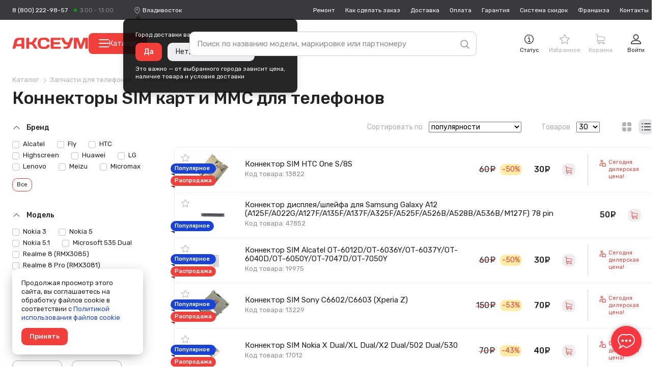

--- FILE ---
content_type: text/html; charset=UTF-8
request_url: https://vladivostok.axeum.ru/category/derzhatel-sim-dlja-telefonov
body_size: 82764
content:
<!DOCTYPE html>
<html lang="ru" prefix="og: http://ogp.me/ns# business: http://ogp.me/ns/business# place: http://ogp.me/ns/place#">
<head>
    <meta charset="utf-8"/>
    <title class="meta-title">SIM коннекторы для смартфонов в Владивостоке – купить в интернет-магазине от 15 рублей</title>
    <meta class="meta-robots" name="robots" content="all"/>
    
    <meta name="description" content="Коннекторы SIM/АКБ для сотовых телефонов от 15 рублей в наличии в Владивостоке. ✈ Доставка в другие регионы всего за 2-3 дня стоит от 511 рублей. ✓ Гарантия - 90 дней!"/>
    <meta name="theme-color" content="#f73740"/>
    <base target="_self" href="//vladivostok.axeum.ru"/>
    
        
        <meta property="place:location:latitude" content="56.4832439"/>
        <meta property="place:location:longitude" content="84.951035"/>
        <meta property="business:contact_data:country_name" content="Россия"/>

                    <meta property="business:contact_data:email" content="support@axeum.ru"/>
            <meta property="business:contact_data:phone_number" content="88002229857"/>
        
        <meta property="business:contact_data:website" content="//vladivostok.axeum.ru"/>
        <meta property="og:locale" content="ru_RU"/>
        <meta property="og:type" content="website"/>
        <meta property="og:title" content="SIM коннекторы для смартфонов в Владивостоке – купить в интернет-магазине от 15 рублей"/>
        <meta property="og:description" content="Коннекторы SIM/АКБ для сотовых телефонов от 15 рублей в наличии в Владивостоке. ✈ Доставка в другие регионы всего за 2-3 дня стоит от 511 рублей. ✓ Гарантия - 90 дней!"/>
        <meta property="og:image" content="//vladivostok.axeum.ru/images/favicons/180x180.png"/>
        <meta property="og:url" content="//vladivostok.axeum.ru"/>
        <meta property="og:site_name" content="Аксеум"/>
    
    <meta name="viewport" content="width=device-width, initial-scale=1, maximum-scale=1, minimum-scale=1, user-scalable=no"/>
    <meta name="apple-mobile-web-app-capable" content="yes"/>
    <meta name="fullscreen" content="yes">
    <meta name="apple-mobile-web-app-title" content="Аксеум">
    <meta name="apple-mobile-web-app-status-bar-style" content="black-translucent">
    
		<link rel="preload" href="https://cdn.axeum.ru/assets/9sp53/styles/desktop/common.css" as="style" crossorigin="anonymous">
		<link rel="preload" href="https://cdn.axeum.ru/assets/9sp53/styles/desktop/utilites.css" as="style" crossorigin="anonymous">
		<link rel="preload" href="https://cdn.axeum.ru/assets/9sp53/plugins/mc_yandex_ru_metrika_tag.min.js" as="script" crossorigin="anonymous">
		<link rel="preload" href="https://cdn.axeum.ru/assets/9sp53/plugins/jquery-1.12.1.min.js" as="script" crossorigin="anonymous">
		<link rel="preload" href="https://cdn.axeum.ru/assets/9sp53/plugins/select2/select2.full.min.js" as="script" crossorigin="anonymous">
		<link rel="preload" href="https://cdn.axeum.ru/assets/9sp53/js/basket.min.js" as="script" crossorigin="anonymous">
		<link rel="preload" href="https://cdn.axeum.ru/assets/9sp53/js/core.min.js" as="script" crossorigin="anonymous">

        <link rel="preconnect" href="https://mc.yandex.ru"/>
        <link rel="preconnect" href="https://clck.yandex.ru"/>
        <link rel="preconnect" href="https://grade.market.yandex.ru"/>
        <link rel="preconnect" href="https://yastatic.net"/>
        <link rel="preconnect" href="https://youtube.com"/>
		<link rel="preconnect" href="https://fonts.googleapis.com">
		<link rel="preconnect" href="https://fonts.gstatic.com" crossorigin>
		<link href="https://fonts.googleapis.com/css2?family=Rubik:ital,wght@0,400;0,500;1,400&display=swap" rel="stylesheet">
    
    <link rel="icon" href="/favicon.png" type="image/png" title="Logo"/>
    <link rel="search" href="/opensearch.xml" type="application/opensearchdescription+xml" title="Аксеум"/>
    <link rel="sitemap" href="/sitemap.xml" type="application/xml" title="Sitemap"/>
    
        <link rel="apple-touch-icon" href="/images/favicons/76x76.png" type="image/png" sizes="76x76"/>
    <link rel="apple-touch-icon" href="/images/favicons/120x120.png" type="image/png" sizes="120x120"/>
    <link rel="apple-touch-icon" href="/images/favicons/152x152.png" type="image/png" sizes="152x152"/>
    <link rel="apple-touch-icon" href="/images/favicons/180x180.png" type="image/png" sizes="180x180"/>
                <meta name="yandex-verification" content="49f8172cdffc0368"/>
                <meta name="googlebot" content="noindex, nofollow"/>
        
                    <link rel="stylesheet" type="text/css" href="https://cdn.axeum.ru/assets/9sp53/styles/desktop/common.css" />
<link rel="stylesheet" type="text/css" href="https://cdn.axeum.ru/assets/9sp53/styles/desktop/utilites.css" />
<link rel="stylesheet" type="text/css" href="https://cdn.axeum.ru/assets/9sp53/styles/desktop/catalog.css" />
            
</head>
<body class="isDesktop   ">

    <div class="technical hidden" height="0" width="0">
        


<span itemscope itemtype="http://schema.org/WebSite">
    <a itemprop="url" content="https://vladivostok.axeum.ru" href="https://vladivostok.axeum.ru">Аксеум</a>
    <form itemprop="potentialAction" itemscope itemtype="http://schema.org/SearchAction">
        <a itemprop="target" content="https://vladivostok.axeum.ru/category/all?search={search}" href="https://vladivostok.axeum.ru/category/all?search={search}">Найти</a>
        <input itemprop="query-input" type="text" name="search" required/>
        <input type="submit" value="Найти"/>
    </form>
</span>



<span class="use-data-city" data-id="5"></span>


    </div>


    
<style>
    .chatraio-wrapper {
        width: 60px;
        height: 60px;
        z-index: 100;
        right: 20px;
        bottom: 20px;
        position: fixed;

        background-image: url('/images/chatra.png');
        background-position: center center;
        background-repeat: no-repeat;
        background-color: rgb(247, 55, 64);
        color: rgb(255, 255, 255);
        cursor: pointer;

        border-radius: 50%;
        -moz-border-radius: 50%;
        -webkit-border-radius: 50%;
        -khtml-border-radius: 50%;

        -webkit-box-shadow: 0 0 3px rgba(0, 0, 0, 0.1), 0 0 10px rgba(0, 0, 0, 0.3);
        box-shadow: 0 0 3px rgba(0, 0, 0, 0.1), 0 0 10px rgba(0, 0, 0, 0.3);
        overflow: hidden !important
    }

</style>
<noscript style="position: absolute;z-index: 99999999;padding: 2%;font-size: large;color: #D8000C;background-color: #FFBABA;">
    Включите JavaScript в настройках вашего браузера.
</noscript>



    
<div class="site-search" id="js-site-search">
    <div class="wrapper">
        <form id="search-form" class="ss-form" action="/category/all" data-action="/t/sf" data-category-action="/t/scf" method="GET">
            <input class="ss-input"
                   type="text"
                   name="search"
                   id="js-s-search-input"
                   placeholder="Поиск по названию модели, маркировке или партномеру"
                   autocomplete="off"
                   maxlength="200"
                   value=""/>

            <button name="button_tmp_9" class="ss-submit">
				<svg class="ss-magn icon">
					<use xlink:href="#icon-search"/>
				</svg>
			</button>
        </form>

        <div class="ss-cm cm cm_fixpos" id="search-cm">
                            <label class="ss-cm-here chbx-wrapper">
                    <input form="search-form" id="search_area" name="search_area" type="checkbox" title="Поиск в "
                           value="derzhatel-sim-dlja-telefonov" class="table-chbx">
                    <span class="chbx-tick"></span>В текущей категории
                </label>
            
            <div class="ss-cm-list">
                <div id="t-search-result"></div>
                <div id="t-categories-result"></div>
            </div>
            
            
        </div>
    </div>
</div>





    

<header class="site-header" id="js-site-header">
	
	<div class="h-top wrapper">
		
		
			<div class="h-tel set-availability ">
									<a href="tel:88002229857"
					   class="h-tel-num">8 (800) 222-98-57</a>
				
				<a href="/page/contacts"
				   class="h-tel-note cm-toggler">
					<span class="set-worktime"></span>

					<div class="h-submenu cm cm_corner">
						<div class="h-submenu-title">
							Бесплатный телефон поддержки
						</div>
													<table class="h-timetable">
								<tbody>
								<tr>
									<th>Понедельник - пятница</th>
									<td class="worktime-1"><span class="convert-time"
																 data-utc="3"></span>
										- <span class="convert-time"
												data-utc="13"></span>
									</td>
								</tr>
								<tr>
									<th>Суббота - воскресенье</th>
									<td class="worktime-2"><span class="convert-time"
																 data-utc="4"></span>
										- <span class="convert-time"
												data-utc="11"></span>
									</td>
								</tr>
								</tbody>
							</table>
											</div>
				</a>
			</div>
		

		<div class="h-deliv">
			<svg class="icon">
				<use xlink:href="#icon-placeholder" />
			</svg>
			<span style="display: none" class="city-title"
				  data-city="Владивосток"
				  data-city-id="2013348">Владивосток</span>
			<select class="sdek-location"
					data-short-text="false"
					data-set-location="/city/-999"
					data-ajax--url="/api/v1/city">
				<option value="2013348">Владивосток</option>
			</select>

							<div
		class="is-first-visit-off h-deliv-popup">
		<div class="cm cm_corner cm_dark cm_fixpos cm_styles">
			<div class="h-deliv-popup-title">Город доставки ваших покупок — <strong
					class="city-title"
					data-city="Владивосток"
					data-city-id="2013348">Владивосток</strong>?
			</div>
			<div class="h-deliv-popup-btns">
				<a class="btn_primary confirm-location-global" href="#">Да</a>
				<a class="btn_grey confirm-location-global" href="#">Нет, изменить город</a>
			</div>

			<div class="h-deliv-popup-note">
				Это важно — от выбранного города зависит цена,<br />наличие товара и условия
				доставки
			</div>
		</div>
	</div>					</div>

		
		


		<div class="h-links">
			<div class="h-menu-item ">
				<a href="/page/remont-telefonov-noutbukov"
				   class="h-link">Ремонт</a>
			</div>
			<div class="h-menu-item ">
				<a href="/page/kak-zdelat-zakaz"
				   class="h-link">Как
					сделать заказ</a>
			</div>
			<div class="h-menu-item ">
				<a href="/page/dostavka"
				   class="h-link">Доставка</a>
			</div>
			<div class="h-menu-item ">
				<a href="/page/oplata"
				   class="h-link">Оплата</a>
			</div>
			<div class="h-menu-item ">
				<a href="/page/garantija"
				   class="h-link">Гарантия</a>
			</div>
			<div class="h-menu-item ">
				<a href="/page/sistema-skidok"
				   class="h-link">Система
					скидок</a>
			</div>
							<div class="h-menu-item ">
					<a href="/page/franchise" class="h-link">Франшиза</a>
				</div>
						<div class="h-menu-item ">
				<a href="/page/contacts"
				   class="h-link">Контакты</a>
			</div>
		</div>
	</div>

	<div class="h-toolbar wrapper">
		<div class="h-menu_toggler js-c-toggler">
			<svg class="h-menu_toggler-ico icon">
				<use xlink:href="#icon-menu-lines" />
			</svg>
		</div>

		<div class="h-wrapper-inner">
			<a href="/" class="h-logo">
				<svg class="icon">
					<use xlink:href="#icon-logo-vector" />
				</svg>
			</a>

							<button
					id="menu-catalog-btn"
					class="h-catalog-btn"
					type="button"
				>
					<span class="hamburger">
						<span class="hamburger__line"></span>
						<span class="hamburger__line"></span>
						<span class="hamburger__line"></span>
					</span>
					Каталог
				</button>
					</div>

		
		<div class="h-r">
			
			
				 <div class="h-r-col">
	<a rel="nofollow" href="/order/status" class="h-r-link mw-toggler"
	   data-rel="mw_status_order">
		<span class="h-r-ico">
			<svg class="icon">
				<use xlink:href="#icon-info" />
			</svg>
		</span>
		<span class="h-r-title">Статус</span>
	</a>
</div> 				

                                    

<div class="is_empty  h-r-col cm-toggler  favorite-fast-wrap h-r-fav" data-rel="h-r-fav-cm">
    <a rel="nofollow" href="/favorite" class="h-r-link">
        <span class="h-r-ico"> <svg class="icon"><use xlink:href="#icon-star" /></svg></span>
        
        <span class="h-r-count favorite-final-quantity"></span>
		<span class="h-r-title">Избранное</span>
	</a>
    <div class="h-cm cm h-cm_fav favorite-fast-body" id="h-r-fav-cm">
        <div class="h-cm-title">
            Избранное
        </div>
        <div class="h-cm-rows">
            
    
        </div>
        <div class="h-cm-btns">
            
    <a class="btn btn_small btn_grey favorite-delete-all" href="#" data-href-delete="/t/fadaf">Очистить список</a>

        </div>
    </div>
</div>
				

									

<div class="is_empty  h-r-col cm-toggler h-r-cart basket-fast-wrap" data-rel="h-r-cart-cm">
    <a rel="nofollow" href="/basket" class="h-r-link">
        <span class="h-r-ico"> <svg class="icon"><use xlink:href="#icon-shopping-cart" /></svg></span>
        
        <span class="h-r-count basket-final-quantity"></span>
		<span class="h-r-title">Корзина</span>
	</a>
    <div class="h-cm cm h-cm_cart basket-fast-body" id="h-r-cart-cm">
        <div class="h-cm-title">
            
	<span class="h-cm-title_normal">Ваш заказ</span>
	<a rel="nofollow" href="/basket" class="h-cm-title_fix">Корзина</a>
	<span class="h-cm-title-sum"><span
			class="basket-final-amount">0</span>&nbsp;<span class="ruble">руб.</span></span>
	<span class="h-cm-title-sum h-cm-title-sum_deliv free-delivery-remain-wrapper" style="display: block;">
		До бесплатной доставки:
		<strong
			class="free-delivery-remain">
			5 000		</strong>
		&nbsp;<span class="ruble">руб.</span>	</span>
	<script>window.freeDeliverySum = 5000</script>

        </div>
        <div class="h-cm-rows">
            
	
        </div>
        <div class="h-cm-btns">
            
	<a rel="nofollow" class="btn_grey btn" href="/basket">Перейти в корзину</a>
	<a class="h-cm-btn_order btn" href="/basket/make">Оформить
		заказ</a>

        </div>
    </div>
</div>
				 

<div class="h-r-col ">
			<a href="/login" class="h-r-link mw-toggler"
		   data-rel="mw_login">
			<span class="h-r-ico">
				<svg class="icon">
					<use xlink:href="#icon-profile" />
				</svg>
			</span>
			<span class="h-r-title">Войти</span>
		</a>
	</div> 			
		</div>


		
		<div class="menu-catalog-wrapper" id="menu-catalog-wrapper">
			<div class="menu-catalog-wrapper__menu" id="menu-catalog-wrapper__menu">
				<ul id="menu-catalog-wrapper__list">

				</ul>
			</div>

			<div class="menu-catalog-wrapper__sub-menu" id="menu-catalog-wrapper__sub-menu">
				<p class="menu-catalog-wrapper__sub-menu-header" id="menu-catalog-wrapper__sub-menu-header"></p>
				<ul id="menu-catalog-wrapper__sub-menu-list">

				</ul>
			</div>
		</div>

			</div>
</header>

<div class="site-catalog" id="js-site-catalog">
	<div class="wrapper">
			</div>
</div>




    
    
<div class="site-wrapper js-site-wrapper">
    <section class="site-main wrapper">
		
        
        
            
        
        
        
        
                                
        
        
        
        

        
            

<div class="m-top m-top_view">
    
    
    
        
<div itemscope="" itemtype="http://schema.org/BreadcrumbList">
            <div class="cat-view-bc bc">
            <span itemprop="itemListElement" itemscope="" itemtype="http://schema.org/ListItem">
                
                <a itemprop="item" class="bc__item" href="/category">
                    <span itemprop="name">Каталог</span>
                </a>
                <meta itemprop="position" content="1">
            </span>
            
                                                                        <span itemprop="itemListElement" itemscope itemtype="http://schema.org/ListItem">
                            
                            <a itemprop="item" class="bc__item" href="/category/zapchasti-dlja-sotovyh">
                                <span itemprop="name">Запчасти для телефонов</span>
                            </a>
                            <meta itemprop="position" content="2"/>
                        </span>
                                                                                                            <span itemprop="itemListElement" itemscope itemtype="http://schema.org/ListItem">
                                            
                        <a itemprop="item" class="bc__item bc__item_last" href="/category/derzhatel-sim-dlja-telefonov">
                            <span itemprop="name">Коннекторы LCD/SIM/АКБ</span>
                        </a>
                        
                        <meta itemprop="position" content="3"/>
                    </span>
                                                        </div>
    </div>
    
    
        <h1 class="cat-title title-page cat-title_filter">Коннекторы SIM карт и MMC для телефонов</h1>
    
    
        
    
    
</div>

<div class="grid">
    <div class="cat-overlay js-cat-overlay"></div>

    <div class="m-sidebar">

        
                    

        
                            
                
<div class="left-menu-catalog-lvl3 cat-menu_lvl3">
                                                    
                                                                                                                                                                                                                                                                                                                                                                                                                                                                                                                                                                                                        </div>
                    

        

        
                    

        
        <div class="cat-filters" id="js-cat-filters">
            
                                    

<div class="cat-filter-set filter-brands-models">
    
    
        
    <div class="cat-filter-block">
        <a href="#" class="cat-filter-block-clear  hidden">Сбросить</a>

        <div class="cat-filter-label jtoggle_obj active" rel="cat-filter-brand-data">
            <svg class="cat-filter-arr icon">
                <use xlink:href="#icon-down-arrow"/>
            </svg>
            Бренд 
        </div>

        <div id="cat-filter-brand-data">
            <form action="#" class="cat-filter-block-search js-cat-filter-block-search hidden" data-toggle="js-filter-brand">
                <input type="text" class="cat-filter-block-search-input js-cat-filter-block-search-input" placeholder="Фильтр"/>
                <svg class="cat-filter-block-search-icon icon">
                    <use xlink:href="#icon-search"/>
                </svg>
                <button name="button_tmp_25" class="cat-filter-block-search-reset js-cat-filter-block-search-reset" type="reset">
                    <svg class="icon">
                        <use xlink:href="#icon-cancel"/>
                    </svg>
                </button>
            </form>

            <div class="cat-filter-inner">
                                                                                                        <a  href="/category/derzhatel-sim-dlja-telefonov/Alcatel" class="cat-filter-item">
                <label class="chbx-wrapper">

                    <input type="checkbox"
                           class="filter_makers"
                           autocomplete="off"
                           name="filter_characteristics[173]"
                           value="173"
                           data-text="Alcatel"
                                                        />

                    <span class="chbx-tick"></span>Alcatel                </label>
            </a>
                                                                                                    <a  href="/category/derzhatel-sim-dlja-telefonov/Fly" class="cat-filter-item">
                <label class="chbx-wrapper">

                    <input type="checkbox"
                           class="filter_makers"
                           autocomplete="off"
                           name="filter_characteristics[75]"
                           value="75"
                           data-text="Fly"
                                                        />

                    <span class="chbx-tick"></span>Fly                </label>
            </a>
                                                                                                    <a  href="/category/derzhatel-sim-dlja-telefonov/HTC" class="cat-filter-item">
                <label class="chbx-wrapper">

                    <input type="checkbox"
                           class="filter_makers"
                           autocomplete="off"
                           name="filter_characteristics[87]"
                           value="87"
                           data-text="HTC"
                                                        />

                    <span class="chbx-tick"></span>HTC                </label>
            </a>
                                                                                                    <a  href="/category/derzhatel-sim-dlja-telefonov/Highscreen" class="cat-filter-item">
                <label class="chbx-wrapper">

                    <input type="checkbox"
                           class="filter_makers"
                           autocomplete="off"
                           name="filter_characteristics[84]"
                           value="84"
                           data-text="Highscreen"
                                                        />

                    <span class="chbx-tick"></span>Highscreen                </label>
            </a>
                                                                                                    <a  href="/category/derzhatel-sim-dlja-telefonov/Huawei" class="cat-filter-item">
                <label class="chbx-wrapper">

                    <input type="checkbox"
                           class="filter_makers"
                           autocomplete="off"
                           name="filter_characteristics[86]"
                           value="86"
                           data-text="Huawei"
                                                        />

                    <span class="chbx-tick"></span>Huawei                </label>
            </a>
                                                                                                    <a  href="/category/derzhatel-sim-dlja-telefonov/LG" class="cat-filter-item">
                <label class="chbx-wrapper">

                    <input type="checkbox"
                           class="filter_makers"
                           autocomplete="off"
                           name="filter_characteristics[89]"
                           value="89"
                           data-text="LG"
                                                        />

                    <span class="chbx-tick"></span>LG                </label>
            </a>
                                                                                                    <a  href="/category/derzhatel-sim-dlja-telefonov/Lenovo" class="cat-filter-item">
                <label class="chbx-wrapper">

                    <input type="checkbox"
                           class="filter_makers"
                           autocomplete="off"
                           name="filter_characteristics[88]"
                           value="88"
                           data-text="Lenovo"
                                                        />

                    <span class="chbx-tick"></span>Lenovo                </label>
            </a>
                                                                                                    <a  href="/category/derzhatel-sim-dlja-telefonov/Meizu" class="cat-filter-item">
                <label class="chbx-wrapper">

                    <input type="checkbox"
                           class="filter_makers"
                           autocomplete="off"
                           name="filter_characteristics[98]"
                           value="98"
                           data-text="Meizu"
                                                        />

                    <span class="chbx-tick"></span>Meizu                </label>
            </a>
                                                                                                    <a  href="/category/derzhatel-sim-dlja-telefonov/Micromax" class="cat-filter-item">
                <label class="chbx-wrapper">

                    <input type="checkbox"
                           class="filter_makers"
                           autocomplete="off"
                           name="filter_characteristics[90]"
                           value="90"
                           data-text="Micromax"
                                                        />

                    <span class="chbx-tick"></span>Micromax                </label>
            </a>
                                                                                                    <a  href="/category/derzhatel-sim-dlja-telefonov/Microsoft" class="cat-filter-item hidden" data-toggle="js-filter-brand">
                <label class="chbx-wrapper">

                    <input type="checkbox"
                           class="filter_makers"
                           autocomplete="off"
                           name="filter_characteristics[78]"
                           value="78"
                           data-text="Microsoft"
                                                        />

                    <span class="chbx-tick"></span>Microsoft                </label>
            </a>
                                                                                                    <a  href="/category/derzhatel-sim-dlja-telefonov/Motorola" class="cat-filter-item hidden" data-toggle="js-filter-brand">
                <label class="chbx-wrapper">

                    <input type="checkbox"
                           class="filter_makers"
                           autocomplete="off"
                           name="filter_characteristics[99]"
                           value="99"
                           data-text="Motorola"
                                                        />

                    <span class="chbx-tick"></span>Motorola                </label>
            </a>
                                                                                                    <a  href="/category/derzhatel-sim-dlja-telefonov/Nokia" class="cat-filter-item hidden" data-toggle="js-filter-brand">
                <label class="chbx-wrapper">

                    <input type="checkbox"
                           class="filter_makers"
                           autocomplete="off"
                           name="filter_characteristics[91]"
                           value="91"
                           data-text="Nokia"
                                                        />

                    <span class="chbx-tick"></span>Nokia                </label>
            </a>
                                                                                                    <a  href="/category/derzhatel-sim-dlja-telefonov/OPPO" class="cat-filter-item hidden" data-toggle="js-filter-brand">
                <label class="chbx-wrapper">

                    <input type="checkbox"
                           class="filter_makers"
                           autocomplete="off"
                           name="filter_characteristics[6837]"
                           value="6837"
                           data-text="OPPO"
                                                        />

                    <span class="chbx-tick"></span>Oppo                </label>
            </a>
                                                                                                    <a  href="/category/derzhatel-sim-dlja-telefonov/Realme" class="cat-filter-item hidden" data-toggle="js-filter-brand">
                <label class="chbx-wrapper">

                    <input type="checkbox"
                           class="filter_makers"
                           autocomplete="off"
                           name="filter_characteristics[11132]"
                           value="11132"
                           data-text="Realme"
                                                        />

                    <span class="chbx-tick"></span>Realme                </label>
            </a>
                                                                                                    <a  href="/category/derzhatel-sim-dlja-telefonov/Samsung" class="cat-filter-item hidden" data-toggle="js-filter-brand">
                <label class="chbx-wrapper">

                    <input type="checkbox"
                           class="filter_makers"
                           autocomplete="off"
                           name="filter_characteristics[26]"
                           value="26"
                           data-text="Samsung"
                                                        />

                    <span class="chbx-tick"></span>Samsung                </label>
            </a>
                                                                                                    <a  href="/category/derzhatel-sim-dlja-telefonov/Sony" class="cat-filter-item hidden" data-toggle="js-filter-brand">
                <label class="chbx-wrapper">

                    <input type="checkbox"
                           class="filter_makers"
                           autocomplete="off"
                           name="filter_characteristics[25]"
                           value="25"
                           data-text="Sony"
                                                        />

                    <span class="chbx-tick"></span>Sony                </label>
            </a>
                                                                                                    <a  href="/category/derzhatel-sim-dlja-telefonov/SonyEricsson" class="cat-filter-item hidden" data-toggle="js-filter-brand">
                <label class="chbx-wrapper">

                    <input type="checkbox"
                           class="filter_makers"
                           autocomplete="off"
                           name="filter_characteristics[95]"
                           value="95"
                           data-text="SonyEricsson"
                                                        />

                    <span class="chbx-tick"></span>Sony Ericsson                </label>
            </a>
                                                                                                    <a  href="/category/derzhatel-sim-dlja-telefonov/Vivo" class="cat-filter-item hidden" data-toggle="js-filter-brand">
                <label class="chbx-wrapper">

                    <input type="checkbox"
                           class="filter_makers"
                           autocomplete="off"
                           name="filter_characteristics[6841]"
                           value="6841"
                           data-text="Vivo"
                                                        />

                    <span class="chbx-tick"></span>Vivo                </label>
            </a>
                                                                                                    <a  href="/category/derzhatel-sim-dlja-telefonov/Xiaomi" class="cat-filter-item hidden" data-toggle="js-filter-brand">
                <label class="chbx-wrapper">

                    <input type="checkbox"
                           class="filter_makers"
                           autocomplete="off"
                           name="filter_characteristics[100]"
                           value="100"
                           data-text="Xiaomi"
                                                        />

                    <span class="chbx-tick"></span>Xiaomi                </label>
            </a>
                    </div>

                    <a href="#" class="jtoggle_obj btn_primary_border btn_small cat-filter-toggler" rel="js-filter-brand" data-turned="Популярное">Все</a>
            </div>
</div>

                    
                        
        <div class="cat-filter-block">
            <a href="#" class="cat-filter-block-clear  hidden">Сбросить</a>

            <div class="cat-filter-label jtoggle_obj active" rel="cat-filter-model-data">
                <svg class="cat-filter-arr icon">
                    <use xlink:href="#icon-down-arrow"/>
                </svg>
                Модель
            </div>

            <div id="cat-filter-model-data">
                <form action="#" class="cat-filter-block-search js-cat-filter-block-search hidden" data-toggle="js-filter-model">
                    <input type="text" class="cat-filter-block-search-input js-cat-filter-block-search-input" placeholder="Фильтр" id="cat-filter-block-search-models"/>
                    <svg class="cat-filter-block-search-icon icon">
                        <use xlink:href="#icon-search"/>
                    </svg>
                    <button name="button_tmp_26" class="cat-filter-block-search-reset js-cat-filter-block-search-reset" type="reset">
                        <svg class="icon">
                            <use xlink:href="#icon-cancel"/>
                        </svg>
                    </button>
                </form>

                <div class="cat-filter-inner" data-big-items-data="filterAllModelsData">
                                                                                                                                                <a href="/category/derzhatel-sim-dlja-telefonov/Nokia-3" class="cat-filter-item">
            <label class="chbx-wrapper">

                <input type="checkbox"
                       autocomplete="off"
                       class="filter_models"
                       name="filter_characteristics[4090]"
                       value="4090"
                       data-text="Nokia-3"
                                                />

                <span class="chbx-tick"></span>Nokia 3            </label>
            </a>                                                                                                                                                <a href="/category/derzhatel-sim-dlja-telefonov/Nokia-5" class="cat-filter-item">
            <label class="chbx-wrapper">

                <input type="checkbox"
                       autocomplete="off"
                       class="filter_models"
                       name="filter_characteristics[3101]"
                       value="3101"
                       data-text="Nokia-5"
                                                />

                <span class="chbx-tick"></span>Nokia 5            </label>
            </a>                                                                                                                                                <a href="/category/derzhatel-sim-dlja-telefonov/Nokia-5-1" class="cat-filter-item">
            <label class="chbx-wrapper">

                <input type="checkbox"
                       autocomplete="off"
                       class="filter_models"
                       name="filter_characteristics[6852]"
                       value="6852"
                       data-text="Nokia-5-1"
                                                />

                <span class="chbx-tick"></span>Nokia 5.1            </label>
            </a>                                                                                                                                                <a href="/category/derzhatel-sim-dlja-telefonov/Microsoft-Lumia-535-Dual" class="cat-filter-item">
            <label class="chbx-wrapper">

                <input type="checkbox"
                       autocomplete="off"
                       class="filter_models"
                       name="filter_characteristics[2066]"
                       value="2066"
                       data-text="Microsoft-Lumia-535-Dual"
                                                />

                <span class="chbx-tick"></span>Microsoft 535 Dual            </label>
            </a>                                                                                                                                                <a href="/category/derzhatel-sim-dlja-telefonov/realme-8" class="cat-filter-item">
            <label class="chbx-wrapper">

                <input type="checkbox"
                       autocomplete="off"
                       class="filter_models"
                       name="filter_characteristics[13777]"
                       value="13777"
                       data-text="realme-8"
                                                />

                <span class="chbx-tick"></span>Realme 8 (RMX3085)            </label>
            </a>                                                                                                                                                <a href="/category/derzhatel-sim-dlja-telefonov/realme-8-pro" class="cat-filter-item">
            <label class="chbx-wrapper">

                <input type="checkbox"
                       autocomplete="off"
                       class="filter_models"
                       name="filter_characteristics[13766]"
                       value="13766"
                       data-text="realme-8-pro"
                                                />

                <span class="chbx-tick"></span>Realme 8 Pro (RMX3081)            </label>
            </a>                                                                                                                                                <a href="/category/derzhatel-sim-dlja-telefonov/realme-8i" class="cat-filter-item">
            <label class="chbx-wrapper">

                <input type="checkbox"
                       autocomplete="off"
                       class="filter_models"
                       name="filter_characteristics[14096]"
                       value="14096"
                       data-text="realme-8i"
                                                />

                <span class="chbx-tick"></span>Realme 8i (RMX3151)            </label>
            </a>                                                                                                                                                <a href="/category/derzhatel-sim-dlja-telefonov/oppo-a53" class="cat-filter-item">
            <label class="chbx-wrapper">

                <input type="checkbox"
                       autocomplete="off"
                       class="filter_models"
                       name="filter_characteristics[13084]"
                       value="13084"
                       data-text="oppo-a53"
                                                />

                <span class="chbx-tick"></span>Oppo A53 (CPH2127)            </label>
            </a>                                                                                                                                                <a href="/category/derzhatel-sim-dlja-telefonov/Micromax-Bolt-Q346" class="cat-filter-item">
            <label class="chbx-wrapper">

                <input type="checkbox"
                       autocomplete="off"
                       class="filter_models"
                       name="filter_characteristics[1166]"
                       value="1166"
                       data-text="Micromax-Bolt-Q346"
                                                />

                <span class="chbx-tick"></span>Micromax Bolt (Q346)            </label>
            </a>                                                                                                                                                <a href="/category/derzhatel-sim-dlja-telefonov/realme-c21y" class="cat-filter-item hidden" data-toggle="js-filter-model">
            <label class="chbx-wrapper">

                <input type="checkbox"
                       autocomplete="off"
                       class="filter_models"
                       name="filter_characteristics[14028]"
                       value="14028"
                       data-text="realme-c21y"
                                                />

                <span class="chbx-tick"></span>Realme C21Y (RMX3261)            </label>
            </a>                                                                                                                                                <a href="/category/derzhatel-sim-dlja-telefonov/Samsung-C3010" class="cat-filter-item hidden" data-toggle="js-filter-model">
            <label class="chbx-wrapper">

                <input type="checkbox"
                       autocomplete="off"
                       class="filter_models"
                       name="filter_characteristics[2053]"
                       value="2053"
                       data-text="Samsung-C3010"
                                                />

                <span class="chbx-tick"></span>Samsung C3010            </label>
            </a>                                                                                                                                                <a href="/category/derzhatel-sim-dlja-telefonov/Sony-Xperia-Z-C6603" class="cat-filter-item hidden" data-toggle="js-filter-model">
            <label class="chbx-wrapper">

                <input type="checkbox"
                       autocomplete="off"
                       class="filter_models"
                       name="filter_characteristics[2119]"
                       value="2119"
                       data-text="Sony-Xperia-Z-C6603"
                                                />

                <span class="chbx-tick"></span>Sony C6603 (Xperia Z)            </label>
            </a>                                                                                                                                                <a href="/category/derzhatel-sim-dlja-telefonov/Sony-Xperia-Z1-C6903" class="cat-filter-item hidden" data-toggle="js-filter-model">
            <label class="chbx-wrapper">

                <input type="checkbox"
                       autocomplete="off"
                       class="filter_models"
                       name="filter_characteristics[2093]"
                       value="2093"
                       data-text="Sony-Xperia-Z1-C6903"
                                                />

                <span class="chbx-tick"></span>Sony C6903 (Xperia Z1)            </label>
            </a>                                                                                                                                                <a href="/category/derzhatel-sim-dlja-telefonov/Micromax-Canvas-Power-AQ5001" class="cat-filter-item hidden" data-toggle="js-filter-model">
            <label class="chbx-wrapper">

                <input type="checkbox"
                       autocomplete="off"
                       class="filter_models"
                       name="filter_characteristics[1157]"
                       value="1157"
                       data-text="Micromax-Canvas-Power-AQ5001"
                                                />

                <span class="chbx-tick"></span>Micromax Canvas Power (AQ5001)            </label>
            </a>                                                                                                                                                <a href="/category/derzhatel-sim-dlja-telefonov/Micromax-Canvas-Spark-Q380" class="cat-filter-item hidden" data-toggle="js-filter-model">
            <label class="chbx-wrapper">

                <input type="checkbox"
                       autocomplete="off"
                       class="filter_models"
                       name="filter_characteristics[1160]"
                       value="1160"
                       data-text="Micromax-Canvas-Spark-Q380"
                                                />

                <span class="chbx-tick"></span>Micromax Canvas Spark (Q380)            </label>
            </a>                                                                                                                                                <a href="/category/derzhatel-sim-dlja-telefonov/Sony-Xperia-E3" class="cat-filter-item hidden" data-toggle="js-filter-model">
            <label class="chbx-wrapper">

                <input type="checkbox"
                       autocomplete="off"
                       class="filter_models"
                       name="filter_characteristics[2502]"
                       value="2502"
                       data-text="Sony-Xperia-E3"
                                                />

                <span class="chbx-tick"></span>Sony D2203 (Xperia E3)            </label>
            </a>                                                                                                                                                <a href="/category/derzhatel-sim-dlja-telefonov/Sony-Xperia-C3-Dual" class="cat-filter-item hidden" data-toggle="js-filter-model">
            <label class="chbx-wrapper">

                <input type="checkbox"
                       autocomplete="off"
                       class="filter_models"
                       name="filter_characteristics[2489]"
                       value="2489"
                       data-text="Sony-Xperia-C3-Dual"
                                                />

                <span class="chbx-tick"></span>Sony D2502 (Xperia C3 Dual)            </label>
            </a>                                                                                                                                                <a href="/category/derzhatel-sim-dlja-telefonov/Sony-Xperia-T3" class="cat-filter-item hidden" data-toggle="js-filter-model">
            <label class="chbx-wrapper">

                <input type="checkbox"
                       autocomplete="off"
                       class="filter_models"
                       name="filter_characteristics[2504]"
                       value="2504"
                       data-text="Sony-Xperia-T3"
                                                />

                <span class="chbx-tick"></span>Sony D5103 (Xperia T3)            </label>
            </a>                                                                                                                                                <a href="/category/derzhatel-sim-dlja-telefonov/Sony-Xperia-T2-Ultra" class="cat-filter-item hidden" data-toggle="js-filter-model">
            <label class="chbx-wrapper">

                <input type="checkbox"
                       autocomplete="off"
                       class="filter_models"
                       name="filter_characteristics[2511]"
                       value="2511"
                       data-text="Sony-Xperia-T2-Ultra"
                                                />

                <span class="chbx-tick"></span>Sony D5303 (Xperia T2 Ultra)            </label>
            </a>                                                                                                                                                <a href="/category/derzhatel-sim-dlja-telefonov/Sony-Xperia-T2-Ultra-Dual" class="cat-filter-item hidden" data-toggle="js-filter-model">
            <label class="chbx-wrapper">

                <input type="checkbox"
                       autocomplete="off"
                       class="filter_models"
                       name="filter_characteristics[2512]"
                       value="2512"
                       data-text="Sony-Xperia-T2-Ultra-Dual"
                                                />

                <span class="chbx-tick"></span>Sony D5322 (Xperia T2 Ultra dual)            </label>
            </a>                                                                                                                                                <a href="/category/derzhatel-sim-dlja-telefonov/Sony-Xperia-Z1-Compact" class="cat-filter-item hidden" data-toggle="js-filter-model">
            <label class="chbx-wrapper">

                <input type="checkbox"
                       autocomplete="off"
                       class="filter_models"
                       name="filter_characteristics[2231]"
                       value="2231"
                       data-text="Sony-Xperia-Z1-Compact"
                                                />

                <span class="chbx-tick"></span>Sony D5503 (Xperia Z1 Compact)            </label>
            </a>                                                                                                                                                <a href="/category/derzhatel-sim-dlja-telefonov/Sony-Xperiz-Z3-Compact-D5803" class="cat-filter-item hidden" data-toggle="js-filter-model">
            <label class="chbx-wrapper">

                <input type="checkbox"
                       autocomplete="off"
                       class="filter_models"
                       name="filter_characteristics[2261]"
                       value="2261"
                       data-text="Sony-Xperiz-Z3-Compact-D5803"
                                                />

                <span class="chbx-tick"></span>Sony D5803 (Xperia Z3 Compact)            </label>
            </a>                                                                                                                                                <a href="/category/derzhatel-sim-dlja-telefonov/Sony-Xperia-Z2" class="cat-filter-item hidden" data-toggle="js-filter-model">
            <label class="chbx-wrapper">

                <input type="checkbox"
                       autocomplete="off"
                       class="filter_models"
                       name="filter_characteristics[2187]"
                       value="2187"
                       data-text="Sony-Xperia-Z2"
                                                />

                <span class="chbx-tick"></span>Sony D6503 (Xperia Z2)            </label>
            </a>                                                                                                                                                <a href="/category/derzhatel-sim-dlja-telefonov/Sony-Xperia-Z3" class="cat-filter-item hidden" data-toggle="js-filter-model">
            <label class="chbx-wrapper">

                <input type="checkbox"
                       autocomplete="off"
                       class="filter_models"
                       name="filter_characteristics[46]"
                       value="46"
                       data-text="Sony-Xperia-Z3"
                                                />

                <span class="chbx-tick"></span>Sony D6603 (Xperia Z3)            </label>
            </a>                                                                                                                                                <a href="/category/derzhatel-sim-dlja-telefonov/Sony-Xperia-Z3-Dual" class="cat-filter-item hidden" data-toggle="js-filter-model">
            <label class="chbx-wrapper">

                <input type="checkbox"
                       autocomplete="off"
                       class="filter_models"
                       name="filter_characteristics[2192]"
                       value="2192"
                       data-text="Sony-Xperia-Z3-Dual"
                                                />

                <span class="chbx-tick"></span>Sony D6633 (Xperia Z3 Dual)            </label>
            </a>                                                                                                                                                <a href="/category/derzhatel-sim-dlja-telefonov/HTC-Desire-626G-Dual" class="cat-filter-item hidden" data-toggle="js-filter-model">
            <label class="chbx-wrapper">

                <input type="checkbox"
                       autocomplete="off"
                       class="filter_models"
                       name="filter_characteristics[450]"
                       value="450"
                       data-text="HTC-Desire-626G-Dual"
                                                />

                <span class="chbx-tick"></span>HTC Desire 626G Dual            </label>
            </a>                                                                                                                                                <a href="/category/derzhatel-sim-dlja-telefonov/Sony-Xperia-E4-Dual" class="cat-filter-item hidden" data-toggle="js-filter-model">
            <label class="chbx-wrapper">

                <input type="checkbox"
                       autocomplete="off"
                       class="filter_models"
                       name="filter_characteristics[2508]"
                       value="2508"
                       data-text="Sony-Xperia-E4-Dual"
                                                />

                <span class="chbx-tick"></span>Sony E2115 (Xperia E4 Dual)            </label>
            </a>                                                                                                                                                <a href="/category/derzhatel-sim-dlja-telefonov/Sony-Xperia-M4-Aqua" class="cat-filter-item hidden" data-toggle="js-filter-model">
            <label class="chbx-wrapper">

                <input type="checkbox"
                       autocomplete="off"
                       class="filter_models"
                       name="filter_characteristics[2490]"
                       value="2490"
                       data-text="Sony-Xperia-M4-Aqua"
                                                />

                <span class="chbx-tick"></span>Sony E2303 (Xperia M4 Aqua)            </label>
            </a>                                                                                                                                                <a href="/category/derzhatel-sim-dlja-telefonov/Sony-Xperia-M4-Aqua-Dual" class="cat-filter-item hidden" data-toggle="js-filter-model">
            <label class="chbx-wrapper">

                <input type="checkbox"
                       autocomplete="off"
                       class="filter_models"
                       name="filter_characteristics[2491]"
                       value="2491"
                       data-text="Sony-Xperia-M4-Aqua-Dual"
                                                />

                <span class="chbx-tick"></span>Sony E2333/E2312 (Xperia M4 Aqua Dual)            </label>
            </a>                                                                                                                                                <a href="/category/derzhatel-sim-dlja-telefonov/Sony-Xperia-C4" class="cat-filter-item hidden" data-toggle="js-filter-model">
            <label class="chbx-wrapper">

                <input type="checkbox"
                       autocomplete="off"
                       class="filter_models"
                       name="filter_characteristics[2492]"
                       value="2492"
                       data-text="Sony-Xperia-C4"
                                                />

                <span class="chbx-tick"></span>Sony E5303 (Xperia C4)            </label>
            </a>                                                                                                                                                <a href="/category/derzhatel-sim-dlja-telefonov/Sony-Xperia-C4-Dual" class="cat-filter-item hidden" data-toggle="js-filter-model">
            <label class="chbx-wrapper">

                <input type="checkbox"
                       autocomplete="off"
                       class="filter_models"
                       name="filter_characteristics[2493]"
                       value="2493"
                       data-text="Sony-Xperia-C4-Dual"
                                                />

                <span class="chbx-tick"></span>Sony E5333 (Xperia C4 Dual)            </label>
            </a>                                                                                                                                                <a href="/category/derzhatel-sim-dlja-telefonov/Sony-Xperia-C5-Ultra-Dual" class="cat-filter-item hidden" data-toggle="js-filter-model">
            <label class="chbx-wrapper">

                <input type="checkbox"
                       autocomplete="off"
                       class="filter_models"
                       name="filter_characteristics[2494]"
                       value="2494"
                       data-text="Sony-Xperia-C5-Ultra-Dual"
                                                />

                <span class="chbx-tick"></span>Sony E5533 (Xperia C5 Ultra Dual)            </label>
            </a>                                                                                                                                                <a href="/category/derzhatel-sim-dlja-telefonov/Sony-Xperia-Z5-Compact" class="cat-filter-item hidden" data-toggle="js-filter-model">
            <label class="chbx-wrapper">

                <input type="checkbox"
                       autocomplete="off"
                       class="filter_models"
                       name="filter_characteristics[2806]"
                       value="2806"
                       data-text="Sony-Xperia-Z5-Compact"
                                                />

                <span class="chbx-tick"></span>Sony E5823 (Z5 Compact)            </label>
            </a>                                                                                                                                                <a href="/category/derzhatel-sim-dlja-telefonov/Sony-Xperia-XA" class="cat-filter-item hidden" data-toggle="js-filter-model">
            <label class="chbx-wrapper">

                <input type="checkbox"
                       autocomplete="off"
                       class="filter_models"
                       name="filter_characteristics[2809]"
                       value="2809"
                       data-text="Sony-Xperia-XA"
                                                />

                <span class="chbx-tick"></span>Sony F3111 (Xperia XA)            </label>
            </a>                                                                                                                                                <a href="/category/derzhatel-sim-dlja-telefonov/Sony-Xperia-XA-Dual" class="cat-filter-item hidden" data-toggle="js-filter-model">
            <label class="chbx-wrapper">

                <input type="checkbox"
                       autocomplete="off"
                       class="filter_models"
                       name="filter_characteristics[2810]"
                       value="2810"
                       data-text="Sony-Xperia-XA-Dual"
                                                />

                <span class="chbx-tick"></span>Sony F3112 (Xperia XA Dual)            </label>
            </a>                                                                                                                                                <a href="/category/derzhatel-sim-dlja-telefonov/Sony-Xperia-E5" class="cat-filter-item hidden" data-toggle="js-filter-model">
            <label class="chbx-wrapper">

                <input type="checkbox"
                       autocomplete="off"
                       class="filter_models"
                       name="filter_characteristics[2813]"
                       value="2813"
                       data-text="Sony-Xperia-E5"
                                                />

                <span class="chbx-tick"></span>Sony F3311 (Xperia E5)            </label>
            </a>                                                                                                                                                <a href="/category/derzhatel-sim-dlja-telefonov/Sony-Xperia-X" class="cat-filter-item hidden" data-toggle="js-filter-model">
            <label class="chbx-wrapper">

                <input type="checkbox"
                       autocomplete="off"
                       class="filter_models"
                       name="filter_characteristics[2814]"
                       value="2814"
                       data-text="Sony-Xperia-X"
                                                />

                <span class="chbx-tick"></span>Sony F5121 (Xperia X)            </label>
            </a>                                                                                                                                                <a href="/category/derzhatel-sim-dlja-telefonov/Sony-Xperia-X-Dual" class="cat-filter-item hidden" data-toggle="js-filter-model">
            <label class="chbx-wrapper">

                <input type="checkbox"
                       autocomplete="off"
                       class="filter_models"
                       name="filter_characteristics[2815]"
                       value="2815"
                       data-text="Sony-Xperia-X-Dual"
                                                />

                <span class="chbx-tick"></span>Sony F5122 (Xperia X Dual)            </label>
            </a>                                                                                                                                                <a href="/category/derzhatel-sim-dlja-telefonov/Sony-Xperia-X-Compact" class="cat-filter-item hidden" data-toggle="js-filter-model">
            <label class="chbx-wrapper">

                <input type="checkbox"
                       autocomplete="off"
                       class="filter_models"
                       name="filter_characteristics[2818]"
                       value="2818"
                       data-text="Sony-Xperia-X-Compact"
                                                />

                <span class="chbx-tick"></span>Sony F5321 (Xperia X Compact)            </label>
            </a>                                                                                                                                                <a href="/category/derzhatel-sim-dlja-telefonov/LG-G3-D855" class="cat-filter-item hidden" data-toggle="js-filter-model">
            <label class="chbx-wrapper">

                <input type="checkbox"
                       autocomplete="off"
                       class="filter_models"
                       name="filter_characteristics[929]"
                       value="929"
                       data-text="LG-G3-D855"
                                                />

                <span class="chbx-tick"></span>LG G3 (D855)            </label>
            </a>                                                                                                                                                <a href="/category/derzhatel-sim-dlja-telefonov/Sony-Xperia-XA1-Ultra" class="cat-filter-item hidden" data-toggle="js-filter-model">
            <label class="chbx-wrapper">

                <input type="checkbox"
                       autocomplete="off"
                       class="filter_models"
                       name="filter_characteristics[3002]"
                       value="3002"
                       data-text="Sony-Xperia-XA1-Ultra"
                                                />

                <span class="chbx-tick"></span>Sony G3221 (XA1 Ultra)            </label>
            </a>                                                                                                                                                <a href="/category/derzhatel-sim-dlja-telefonov/Sony-Xperia-L1" class="cat-filter-item hidden" data-toggle="js-filter-model">
            <label class="chbx-wrapper">

                <input type="checkbox"
                       autocomplete="off"
                       class="filter_models"
                       name="filter_characteristics[3004]"
                       value="3004"
                       data-text="Sony-Xperia-L1"
                                                />

                <span class="chbx-tick"></span>Sony G3311 (L1)            </label>
            </a>                                                                                                                                                <a href="/category/derzhatel-sim-dlja-telefonov/LG-G3S-D724" class="cat-filter-item hidden" data-toggle="js-filter-model">
            <label class="chbx-wrapper">

                <input type="checkbox"
                       autocomplete="off"
                       class="filter_models"
                       name="filter_characteristics[955]"
                       value="955"
                       data-text="LG-G3S-D724"
                                                />

                <span class="chbx-tick"></span>LG G3s (D724)            </label>
            </a>                                                                                                                                                <a href="/category/derzhatel-sim-dlja-telefonov/samsung-galaxy-a02-a022g" class="cat-filter-item hidden" data-toggle="js-filter-model">
            <label class="chbx-wrapper">

                <input type="checkbox"
                       autocomplete="off"
                       class="filter_models"
                       name="filter_characteristics[13251]"
                       value="13251"
                       data-text="samsung-galaxy-a02-a022g"
                                                />

                <span class="chbx-tick"></span>Samsung Galaxy A02 (A022G)            </label>
            </a>                                                                                                                                                <a href="/category/derzhatel-sim-dlja-telefonov/samsung-galaxy-a10-2019" class="cat-filter-item hidden" data-toggle="js-filter-model">
            <label class="chbx-wrapper">

                <input type="checkbox"
                       autocomplete="off"
                       class="filter_models"
                       name="filter_characteristics[9863]"
                       value="9863"
                       data-text="samsung-galaxy-a10-2019"
                                                />

                <span class="chbx-tick"></span>Samsung Galaxy A10 (A105)            </label>
            </a>                                                                                                                                                <a href="/category/derzhatel-sim-dlja-telefonov/samsung-galaxy-a11-a115f" class="cat-filter-item hidden" data-toggle="js-filter-model">
            <label class="chbx-wrapper">

                <input type="checkbox"
                       autocomplete="off"
                       class="filter_models"
                       name="filter_characteristics[11566]"
                       value="11566"
                       data-text="samsung-galaxy-a11-a115f"
                                                />

                <span class="chbx-tick"></span>Samsung Galaxy A11 (A115F)            </label>
            </a>                                                                                                                                                <a href="/category/derzhatel-sim-dlja-telefonov/samsung-galaxy-a12-a125" class="cat-filter-item hidden" data-toggle="js-filter-model">
            <label class="chbx-wrapper">

                <input type="checkbox"
                       autocomplete="off"
                       class="filter_models"
                       name="filter_characteristics[13155]"
                       value="13155"
                       data-text="samsung-galaxy-a12-a125"
                                                />

                <span class="chbx-tick"></span>Samsung Galaxy A12 (A125)            </label>
            </a>                                                                                                                                                <a href="/category/derzhatel-sim-dlja-telefonov/samsung-galaxy-a13" class="cat-filter-item hidden" data-toggle="js-filter-model">
            <label class="chbx-wrapper">

                <input type="checkbox"
                       autocomplete="off"
                       class="filter_models"
                       name="filter_characteristics[14383]"
                       value="14383"
                       data-text="samsung-galaxy-a13"
                                                />

                <span class="chbx-tick"></span>Samsung Galaxy A13 (A135)            </label>
            </a>                                                                                                                                                <a href="/category/derzhatel-sim-dlja-telefonov/samsung-galaxy-a20-2019" class="cat-filter-item hidden" data-toggle="js-filter-model">
            <label class="chbx-wrapper">

                <input type="checkbox"
                       autocomplete="off"
                       class="filter_models"
                       name="filter_characteristics[9851]"
                       value="9851"
                       data-text="samsung-galaxy-a20-2019"
                                                />

                <span class="chbx-tick"></span>Samsung Galaxy A20 (A205)            </label>
            </a>                                                                                                                                                <a href="/category/derzhatel-sim-dlja-telefonov/samsung-a20s" class="cat-filter-item hidden" data-toggle="js-filter-model">
            <label class="chbx-wrapper">

                <input type="checkbox"
                       autocomplete="off"
                       class="filter_models"
                       name="filter_characteristics[11223]"
                       value="11223"
                       data-text="samsung-a20s"
                                                />

                <span class="chbx-tick"></span>Samsung Galaxy A20s (A207)            </label>
            </a>                                                                                                                                                <a href="/category/derzhatel-sim-dlja-telefonov/samsung-galaxy-a21s-a217f" class="cat-filter-item hidden" data-toggle="js-filter-model">
            <label class="chbx-wrapper">

                <input type="checkbox"
                       autocomplete="off"
                       class="filter_models"
                       name="filter_characteristics[12185]"
                       value="12185"
                       data-text="samsung-galaxy-a21s-a217f"
                                                />

                <span class="chbx-tick"></span>Samsung Galaxy A21s (A217F)            </label>
            </a>                                                                                                                                                <a href="/category/derzhatel-sim-dlja-telefonov/samsung-galaxy-a22-a225f" class="cat-filter-item hidden" data-toggle="js-filter-model">
            <label class="chbx-wrapper">

                <input type="checkbox"
                       autocomplete="off"
                       class="filter_models"
                       name="filter_characteristics[13841]"
                       value="13841"
                       data-text="samsung-galaxy-a22-a225f"
                                                />

                <span class="chbx-tick"></span>Samsung Galaxy A22 (A225F)            </label>
            </a>                                                                                                                                                <a href="/category/derzhatel-sim-dlja-telefonov/Samsung-Galaxy-A3-A300F" class="cat-filter-item hidden" data-toggle="js-filter-model">
            <label class="chbx-wrapper">

                <input type="checkbox"
                       autocomplete="off"
                       class="filter_models"
                       name="filter_characteristics[1554]"
                       value="1554"
                       data-text="Samsung-Galaxy-A3-A300F"
                                                />

                <span class="chbx-tick"></span>Samsung Galaxy A3 (A300F)            </label>
            </a>                                                                                                                                                <a href="/category/derzhatel-sim-dlja-telefonov/Samsung-Galaxy-A3-A310F" class="cat-filter-item hidden" data-toggle="js-filter-model">
            <label class="chbx-wrapper">

                <input type="checkbox"
                       autocomplete="off"
                       class="filter_models"
                       name="filter_characteristics[1555]"
                       value="1555"
                       data-text="Samsung-Galaxy-A3-A310F"
                                                />

                <span class="chbx-tick"></span>Samsung Galaxy A3 (A310F)            </label>
            </a>                                                                                                                                                <a href="/category/derzhatel-sim-dlja-telefonov/Samsung-Galaxy-A3-A320F" class="cat-filter-item hidden" data-toggle="js-filter-model">
            <label class="chbx-wrapper">

                <input type="checkbox"
                       autocomplete="off"
                       class="filter_models"
                       name="filter_characteristics[1558]"
                       value="1558"
                       data-text="Samsung-Galaxy-A3-A320F"
                                                />

                <span class="chbx-tick"></span>Samsung Galaxy A3 (A320F)            </label>
            </a>                                                                                                                                                <a href="/category/derzhatel-sim-dlja-telefonov/samsung-galaxy-a30-2019" class="cat-filter-item hidden" data-toggle="js-filter-model">
            <label class="chbx-wrapper">

                <input type="checkbox"
                       autocomplete="off"
                       class="filter_models"
                       name="filter_characteristics[9786]"
                       value="9786"
                       data-text="samsung-galaxy-a30-2019"
                                                />

                <span class="chbx-tick"></span>Samsung Galaxy A30 (A305F)            </label>
            </a>                                                                                                                                                <a href="/category/derzhatel-sim-dlja-telefonov/samsung-galaxy-a30s" class="cat-filter-item hidden" data-toggle="js-filter-model">
            <label class="chbx-wrapper">

                <input type="checkbox"
                       autocomplete="off"
                       class="filter_models"
                       name="filter_characteristics[10638]"
                       value="10638"
                       data-text="samsung-galaxy-a30s"
                                                />

                <span class="chbx-tick"></span>Samsung Galaxy A30s (A307)            </label>
            </a>                                                                                                                                                <a href="/category/derzhatel-sim-dlja-telefonov/samsung-galaxy-a31-a315" class="cat-filter-item hidden" data-toggle="js-filter-model">
            <label class="chbx-wrapper">

                <input type="checkbox"
                       autocomplete="off"
                       class="filter_models"
                       name="filter_characteristics[11567]"
                       value="11567"
                       data-text="samsung-galaxy-a31-a315"
                                                />

                <span class="chbx-tick"></span>Samsung Galaxy A31 (A315)            </label>
            </a>                                                                                                                                                <a href="/category/derzhatel-sim-dlja-telefonov/samsung-galaxy-a32-a325" class="cat-filter-item hidden" data-toggle="js-filter-model">
            <label class="chbx-wrapper">

                <input type="checkbox"
                       autocomplete="off"
                       class="filter_models"
                       name="filter_characteristics[13383]"
                       value="13383"
                       data-text="samsung-galaxy-a32-a325"
                                                />

                <span class="chbx-tick"></span>Samsung Galaxy A32 (A325F)            </label>
            </a>                                                                                                                                                <a href="/category/derzhatel-sim-dlja-telefonov/samsung-galaxy-a40-2019" class="cat-filter-item hidden" data-toggle="js-filter-model">
            <label class="chbx-wrapper">

                <input type="checkbox"
                       autocomplete="off"
                       class="filter_models"
                       name="filter_characteristics[9852]"
                       value="9852"
                       data-text="samsung-galaxy-a40-2019"
                                                />

                <span class="chbx-tick"></span>Samsung Galaxy A40 (A405F)            </label>
            </a>                                                                                                                                                <a href="/category/derzhatel-sim-dlja-telefonov/samsung-galaxy-a41-a415f" class="cat-filter-item hidden" data-toggle="js-filter-model">
            <label class="chbx-wrapper">

                <input type="checkbox"
                       autocomplete="off"
                       class="filter_models"
                       name="filter_characteristics[11592]"
                       value="11592"
                       data-text="samsung-galaxy-a41-a415f"
                                                />

                <span class="chbx-tick"></span>Samsung Galaxy A41 (A415F)            </label>
            </a>                                                                                                                                                <a href="/category/derzhatel-sim-dlja-telefonov/Samsung-Galaxy-A5-A500F" class="cat-filter-item hidden" data-toggle="js-filter-model">
            <label class="chbx-wrapper">

                <input type="checkbox"
                       autocomplete="off"
                       class="filter_models"
                       name="filter_characteristics[1561]"
                       value="1561"
                       data-text="Samsung-Galaxy-A5-A500F"
                                                />

                <span class="chbx-tick"></span>Samsung Galaxy A5 (A500F)            </label>
            </a>                                                                                                                                                <a href="/category/derzhatel-sim-dlja-telefonov/Samsung-Galaxy-A5-A510F" class="cat-filter-item hidden" data-toggle="js-filter-model">
            <label class="chbx-wrapper">

                <input type="checkbox"
                       autocomplete="off"
                       class="filter_models"
                       name="filter_characteristics[1573]"
                       value="1573"
                       data-text="Samsung-Galaxy-A5-A510F"
                                                />

                <span class="chbx-tick"></span>Samsung Galaxy A5 (A510F)            </label>
            </a>                                                                                                                                                <a href="/category/derzhatel-sim-dlja-telefonov/Samsung-Galaxy-A5-A520F" class="cat-filter-item hidden" data-toggle="js-filter-model">
            <label class="chbx-wrapper">

                <input type="checkbox"
                       autocomplete="off"
                       class="filter_models"
                       name="filter_characteristics[1574]"
                       value="1574"
                       data-text="Samsung-Galaxy-A5-A520F"
                                                />

                <span class="chbx-tick"></span>Samsung Galaxy A5 (A520F)            </label>
            </a>                                                                                                                                                <a href="/category/derzhatel-sim-dlja-telefonov/samsung-galaxy-a50-2019" class="cat-filter-item hidden" data-toggle="js-filter-model">
            <label class="chbx-wrapper">

                <input type="checkbox"
                       autocomplete="off"
                       class="filter_models"
                       name="filter_characteristics[9787]"
                       value="9787"
                       data-text="samsung-galaxy-a50-2019"
                                                />

                <span class="chbx-tick"></span>Samsung Galaxy A50 (A505F)            </label>
            </a>                                                                                                                                                <a href="/category/derzhatel-sim-dlja-telefonov/samsung-galaxy-a51-a515f" class="cat-filter-item hidden" data-toggle="js-filter-model">
            <label class="chbx-wrapper">

                <input type="checkbox"
                       autocomplete="off"
                       class="filter_models"
                       name="filter_characteristics[11264]"
                       value="11264"
                       data-text="samsung-galaxy-a51-a515f"
                                                />

                <span class="chbx-tick"></span>Samsung Galaxy A51 (A515F)            </label>
            </a>                                                                                                                                                <a href="/category/derzhatel-sim-dlja-telefonov/samsung-galaxy-a52-a525" class="cat-filter-item hidden" data-toggle="js-filter-model">
            <label class="chbx-wrapper">

                <input type="checkbox"
                       autocomplete="off"
                       class="filter_models"
                       name="filter_characteristics[13239]"
                       value="13239"
                       data-text="samsung-galaxy-a52-a525"
                                                />

                <span class="chbx-tick"></span>Samsung Galaxy A52 (A525)            </label>
            </a>                                                                                                                                                <a href="/category/derzhatel-sim-dlja-telefonov/Samsung-Galaxy-A6-2018-A600F" class="cat-filter-item hidden" data-toggle="js-filter-model">
            <label class="chbx-wrapper">

                <input type="checkbox"
                       autocomplete="off"
                       class="filter_models"
                       name="filter_characteristics[5306]"
                       value="5306"
                       data-text="Samsung-Galaxy-A6-2018-A600F"
                                                />

                <span class="chbx-tick"></span>Samsung Galaxy A6 (A600F)            </label>
            </a>                                                                                                                                                <a href="/category/derzhatel-sim-dlja-telefonov/Samsung-Galaxy-A6-2018-A605F" class="cat-filter-item hidden" data-toggle="js-filter-model">
            <label class="chbx-wrapper">

                <input type="checkbox"
                       autocomplete="off"
                       class="filter_models"
                       name="filter_characteristics[6844]"
                       value="6844"
                       data-text="Samsung-Galaxy-A6-2018-A605F"
                                                />

                <span class="chbx-tick"></span>Samsung Galaxy A6+ (A605F)            </label>
            </a>                                                                                                                                                <a href="/category/derzhatel-sim-dlja-telefonov/Samsung-Galaxy-A7-A710F" class="cat-filter-item hidden" data-toggle="js-filter-model">
            <label class="chbx-wrapper">

                <input type="checkbox"
                       autocomplete="off"
                       class="filter_models"
                       name="filter_characteristics[1584]"
                       value="1584"
                       data-text="Samsung-Galaxy-A7-A710F"
                                                />

                <span class="chbx-tick"></span>Samsung Galaxy A7 (A710F)            </label>
            </a>                                                                                                                                                <a href="/category/derzhatel-sim-dlja-telefonov/Samsung-Galaxy-A7-A720F" class="cat-filter-item hidden" data-toggle="js-filter-model">
            <label class="chbx-wrapper">

                <input type="checkbox"
                       autocomplete="off"
                       class="filter_models"
                       name="filter_characteristics[1585]"
                       value="1585"
                       data-text="Samsung-Galaxy-A7-A720F"
                                                />

                <span class="chbx-tick"></span>Samsung Galaxy A7 (A720F)            </label>
            </a>                                                                                                                                                <a href="/category/derzhatel-sim-dlja-telefonov/Samsung-Galaxy-A7-2018-A750" class="cat-filter-item hidden" data-toggle="js-filter-model">
            <label class="chbx-wrapper">

                <input type="checkbox"
                       autocomplete="off"
                       class="filter_models"
                       name="filter_characteristics[7264]"
                       value="7264"
                       data-text="Samsung-Galaxy-A7-2018-A750"
                                                />

                <span class="chbx-tick"></span>Samsung Galaxy A7 (A750F)            </label>
            </a>                                                                                                                                                <a href="/category/derzhatel-sim-dlja-telefonov/samsung-galaxy-a70-a705" class="cat-filter-item hidden" data-toggle="js-filter-model">
            <label class="chbx-wrapper">

                <input type="checkbox"
                       autocomplete="off"
                       class="filter_models"
                       name="filter_characteristics[10024]"
                       value="10024"
                       data-text="samsung-galaxy-a70-a705"
                                                />

                <span class="chbx-tick"></span>Samsung Galaxy A70 (A705)            </label>
            </a>                                                                                                                                                <a href="/category/derzhatel-sim-dlja-telefonov/samsung-galaxy-a71-a715f" class="cat-filter-item hidden" data-toggle="js-filter-model">
            <label class="chbx-wrapper">

                <input type="checkbox"
                       autocomplete="off"
                       class="filter_models"
                       name="filter_characteristics[11329]"
                       value="11329"
                       data-text="samsung-galaxy-a71-a715f"
                                                />

                <span class="chbx-tick"></span>Samsung Galaxy A71 (A715F)            </label>
            </a>                                                                                                                                                <a href="/category/derzhatel-sim-dlja-telefonov/Samsung-Galaxy-A9-2018-A920F" class="cat-filter-item hidden" data-toggle="js-filter-model">
            <label class="chbx-wrapper">

                <input type="checkbox"
                       autocomplete="off"
                       class="filter_models"
                       name="filter_characteristics[7251]"
                       value="7251"
                       data-text="Samsung-Galaxy-A9-2018-A920F"
                                                />

                <span class="chbx-tick"></span>Samsung Galaxy A9 2018 (A920F)            </label>
            </a>                                                                                                                                                <a href="/category/derzhatel-sim-dlja-telefonov/Samsung-Galaxy-Ace-S5830" class="cat-filter-item hidden" data-toggle="js-filter-model">
            <label class="chbx-wrapper">

                <input type="checkbox"
                       autocomplete="off"
                       class="filter_models"
                       name="filter_characteristics[2049]"
                       value="2049"
                       data-text="Samsung-Galaxy-Ace-S5830"
                                                />

                <span class="chbx-tick"></span>Samsung Galaxy Ace (S5830)            </label>
            </a>                                                                                                                                                <a href="/category/derzhatel-sim-dlja-telefonov/Samsung-Galaxy-Alpha-G850F" class="cat-filter-item hidden" data-toggle="js-filter-model">
            <label class="chbx-wrapper">

                <input type="checkbox"
                       autocomplete="off"
                       class="filter_models"
                       name="filter_characteristics[2726]"
                       value="2726"
                       data-text="Samsung-Galaxy-Alpha-G850F"
                                                />

                <span class="chbx-tick"></span>Samsung Galaxy Alpha (G850F)            </label>
            </a>                                                                                                                                                <a href="/category/derzhatel-sim-dlja-telefonov/Samsung-Galaxy-Core-2-G355H" class="cat-filter-item hidden" data-toggle="js-filter-model">
            <label class="chbx-wrapper">

                <input type="checkbox"
                       autocomplete="off"
                       class="filter_models"
                       name="filter_characteristics[2159]"
                       value="2159"
                       data-text="Samsung-Galaxy-Core-2-G355H"
                                                />

                <span class="chbx-tick"></span>Samsung Galaxy Core 2 (G355H)            </label>
            </a>                                                                                                                                                <a href="/category/derzhatel-sim-dlja-telefonov/Samsung-Galaxy-E5-E500H" class="cat-filter-item hidden" data-toggle="js-filter-model">
            <label class="chbx-wrapper">

                <input type="checkbox"
                       autocomplete="off"
                       class="filter_models"
                       name="filter_characteristics[1431]"
                       value="1431"
                       data-text="Samsung-Galaxy-E5-E500H"
                                                />

                <span class="chbx-tick"></span>Samsung Galaxy E5 (E500H)            </label>
            </a>                                                                                                                                                <a href="/category/derzhatel-sim-dlja-telefonov/Samsung-Galaxy-Grand-Duos" class="cat-filter-item hidden" data-toggle="js-filter-model">
            <label class="chbx-wrapper">

                <input type="checkbox"
                       autocomplete="off"
                       class="filter_models"
                       name="filter_characteristics[2058]"
                       value="2058"
                       data-text="Samsung-Galaxy-Grand-Duos"
                                                />

                <span class="chbx-tick"></span>Samsung Galaxy Grand Duos (i9082)            </label>
            </a>                                                                                                                                                <a href="/category/derzhatel-sim-dlja-telefonov/Samsung-Galaxy-J120F" class="cat-filter-item hidden" data-toggle="js-filter-model">
            <label class="chbx-wrapper">

                <input type="checkbox"
                       autocomplete="off"
                       class="filter_models"
                       name="filter_characteristics[1376]"
                       value="1376"
                       data-text="Samsung-Galaxy-J120F"
                                                />

                <span class="chbx-tick"></span>Samsung Galaxy J1 (J120F)            </label>
            </a>                                                                                                                                                <a href="/category/derzhatel-sim-dlja-telefonov/Samsung-Galaxy-J250F-2018" class="cat-filter-item hidden" data-toggle="js-filter-model">
            <label class="chbx-wrapper">

                <input type="checkbox"
                       autocomplete="off"
                       class="filter_models"
                       name="filter_characteristics[5202]"
                       value="5202"
                       data-text="Samsung-Galaxy-J250F-2018"
                                                />

                <span class="chbx-tick"></span>Samsung Galaxy J2 2018 (J250F)            </label>
            </a>                                                                                                                                                <a href="/category/derzhatel-sim-dlja-telefonov/Samsung-Galaxy-J330F" class="cat-filter-item hidden" data-toggle="js-filter-model">
            <label class="chbx-wrapper">

                <input type="checkbox"
                       autocomplete="off"
                       class="filter_models"
                       name="filter_characteristics[3217]"
                       value="3217"
                       data-text="Samsung-Galaxy-J330F"
                                                />

                <span class="chbx-tick"></span>Samsung Galaxy J3 2017 (J330F)            </label>
            </a>                                                                                                                                                <a href="/category/derzhatel-sim-dlja-telefonov/Samsung-J400-J4-2018" class="cat-filter-item hidden" data-toggle="js-filter-model">
            <label class="chbx-wrapper">

                <input type="checkbox"
                       autocomplete="off"
                       class="filter_models"
                       name="filter_characteristics[5309]"
                       value="5309"
                       data-text="Samsung-J400-J4-2018"
                                                />

                <span class="chbx-tick"></span>Samsung Galaxy J4 2018 (J400F)            </label>
            </a>                                                                                                                                                <a href="/category/derzhatel-sim-dlja-telefonov/Samsung-Galaxy-J4-2018-J415F" class="cat-filter-item hidden" data-toggle="js-filter-model">
            <label class="chbx-wrapper">

                <input type="checkbox"
                       autocomplete="off"
                       class="filter_models"
                       name="filter_characteristics[7252]"
                       value="7252"
                       data-text="Samsung-Galaxy-J4-2018-J415F"
                                                />

                <span class="chbx-tick"></span>Samsung Galaxy J4+ 2018 (J415F)            </label>
            </a>                                                                                                                                                <a href="/category/derzhatel-sim-dlja-telefonov/Samsung-Galaxy-J530F" class="cat-filter-item hidden" data-toggle="js-filter-model">
            <label class="chbx-wrapper">

                <input type="checkbox"
                       autocomplete="off"
                       class="filter_models"
                       name="filter_characteristics[3104]"
                       value="3104"
                       data-text="Samsung-Galaxy-J530F"
                                                />

                <span class="chbx-tick"></span>Samsung Galaxy J5 2017 (J530F)            </label>
            </a>                                                                                                                                                <a href="/category/derzhatel-sim-dlja-telefonov/Samsung-Galaxy-J5-Prime-G570F" class="cat-filter-item hidden" data-toggle="js-filter-model">
            <label class="chbx-wrapper">

                <input type="checkbox"
                       autocomplete="off"
                       class="filter_models"
                       name="filter_characteristics[2782]"
                       value="2782"
                       data-text="Samsung-Galaxy-J5-Prime-G570F"
                                                />

                <span class="chbx-tick"></span>Samsung Galaxy J5 Prime (G570F)            </label>
            </a>                                                                                                                                                <a href="/category/derzhatel-sim-dlja-telefonov/Samsung-Galaxy-J6-2018-J600F" class="cat-filter-item hidden" data-toggle="js-filter-model">
            <label class="chbx-wrapper">

                <input type="checkbox"
                       autocomplete="off"
                       class="filter_models"
                       name="filter_characteristics[5308]"
                       value="5308"
                       data-text="Samsung-Galaxy-J6-2018-J600F"
                                                />

                <span class="chbx-tick"></span>Samsung Galaxy J6 2018 (J600F)            </label>
            </a>                                                                                                                                                <a href="/category/derzhatel-sim-dlja-telefonov/Samsung-Galaxy-J6-2018-J610F" class="cat-filter-item hidden" data-toggle="js-filter-model">
            <label class="chbx-wrapper">

                <input type="checkbox"
                       autocomplete="off"
                       class="filter_models"
                       name="filter_characteristics[7249]"
                       value="7249"
                       data-text="Samsung-Galaxy-J6-2018-J610F"
                                                />

                <span class="chbx-tick"></span>Samsung Galaxy J6+ 2018 (J610F)            </label>
            </a>                                                                                                                                                <a href="/category/derzhatel-sim-dlja-telefonov/Samsung-Galaxy-J7-2017-J730F" class="cat-filter-item hidden" data-toggle="js-filter-model">
            <label class="chbx-wrapper">

                <input type="checkbox"
                       autocomplete="off"
                       class="filter_models"
                       name="filter_characteristics[3105]"
                       value="3105"
                       data-text="Samsung-Galaxy-J7-2017-J730F"
                                                />

                <span class="chbx-tick"></span>Samsung Galaxy J7 2017 (J730F)            </label>
            </a>                                                                                                                                                <a href="/category/derzhatel-sim-dlja-telefonov/Samsung-Galaxy-J8-2018-J810" class="cat-filter-item hidden" data-toggle="js-filter-model">
            <label class="chbx-wrapper">

                <input type="checkbox"
                       autocomplete="off"
                       class="filter_models"
                       name="filter_characteristics[6849]"
                       value="6849"
                       data-text="Samsung-Galaxy-J8-2018-J810"
                                                />

                <span class="chbx-tick"></span>Samsung Galaxy J8 2018 (J810)            </label>
            </a>                                                                                                                                                <a href="/category/derzhatel-sim-dlja-telefonov/samsung-galaxy-m10-m105" class="cat-filter-item hidden" data-toggle="js-filter-model">
            <label class="chbx-wrapper">

                <input type="checkbox"
                       autocomplete="off"
                       class="filter_models"
                       name="filter_characteristics[10247]"
                       value="10247"
                       data-text="samsung-galaxy-m10-m105"
                                                />

                <span class="chbx-tick"></span>Samsung Galaxy M10 (M105)            </label>
            </a>                                                                                                                                                <a href="/category/derzhatel-sim-dlja-telefonov/samsung-galaxy-m12-m217f" class="cat-filter-item hidden" data-toggle="js-filter-model">
            <label class="chbx-wrapper">

                <input type="checkbox"
                       autocomplete="off"
                       class="filter_models"
                       name="filter_characteristics[13487]"
                       value="13487"
                       data-text="samsung-galaxy-m12-m217f"
                                                />

                <span class="chbx-tick"></span>Samsung Galaxy M12 (M127F)            </label>
            </a>                                                                                                                                                <a href="/category/derzhatel-sim-dlja-telefonov/samsung-galaxy-m20-m205" class="cat-filter-item hidden" data-toggle="js-filter-model">
            <label class="chbx-wrapper">

                <input type="checkbox"
                       autocomplete="off"
                       class="filter_models"
                       name="filter_characteristics[10230]"
                       value="10230"
                       data-text="samsung-galaxy-m20-m205"
                                                />

                <span class="chbx-tick"></span>Samsung Galaxy M20 (M205)            </label>
            </a>                                                                                                                                                <a href="/category/derzhatel-sim-dlja-telefonov/samsung-galaxy-m21-m215f" class="cat-filter-item hidden" data-toggle="js-filter-model">
            <label class="chbx-wrapper">

                <input type="checkbox"
                       autocomplete="off"
                       class="filter_models"
                       name="filter_characteristics[11550]"
                       value="11550"
                       data-text="samsung-galaxy-m21-m215f"
                                                />

                <span class="chbx-tick"></span>Samsung Galaxy M21 (M215F)            </label>
            </a>                                                                                                                                                <a href="/category/derzhatel-sim-dlja-telefonov/samsung-galaxy-m30s-m307" class="cat-filter-item hidden" data-toggle="js-filter-model">
            <label class="chbx-wrapper">

                <input type="checkbox"
                       autocomplete="off"
                       class="filter_models"
                       name="filter_characteristics[11139]"
                       value="11139"
                       data-text="samsung-galaxy-m30s-m307"
                                                />

                <span class="chbx-tick"></span>Samsung Galaxy M30s (M307)            </label>
            </a>                                                                                                                                                <a href="/category/derzhatel-sim-dlja-telefonov/samsung-galaxy-m31-m315f" class="cat-filter-item hidden" data-toggle="js-filter-model">
            <label class="chbx-wrapper">

                <input type="checkbox"
                       autocomplete="off"
                       class="filter_models"
                       name="filter_characteristics[11551]"
                       value="11551"
                       data-text="samsung-galaxy-m31-m315f"
                                                />

                <span class="chbx-tick"></span>Samsung Galaxy M31 (M315F)            </label>
            </a>                                                                                                                                                <a href="/category/derzhatel-sim-dlja-telefonov/Samsung-Galaxy-i9152" class="cat-filter-item hidden" data-toggle="js-filter-model">
            <label class="chbx-wrapper">

                <input type="checkbox"
                       autocomplete="off"
                       class="filter_models"
                       name="filter_characteristics[2181]"
                       value="2181"
                       data-text="Samsung-Galaxy-i9152"
                                                />

                <span class="chbx-tick"></span>Samsung Galaxy Mega 5.8 (i9152)            </label>
            </a>                                                                                                                                                <a href="/category/derzhatel-sim-dlja-telefonov/Samsung-Galaxy-Note-1-N7000" class="cat-filter-item hidden" data-toggle="js-filter-model">
            <label class="chbx-wrapper">

                <input type="checkbox"
                       autocomplete="off"
                       class="filter_models"
                       name="filter_characteristics[1487]"
                       value="1487"
                       data-text="Samsung-Galaxy-Note-1-N7000"
                                                />

                <span class="chbx-tick"></span>Samsung Galaxy Note 1 (N7000)            </label>
            </a>                                                                                                                                                <a href="/category/derzhatel-sim-dlja-telefonov/Samsung-Galaxy-Note-2-N7100" class="cat-filter-item hidden" data-toggle="js-filter-model">
            <label class="chbx-wrapper">

                <input type="checkbox"
                       autocomplete="off"
                       class="filter_models"
                       name="filter_characteristics[1488]"
                       value="1488"
                       data-text="Samsung-Galaxy-Note-2-N7100"
                                                />

                <span class="chbx-tick"></span>Samsung Galaxy Note 2 (N7100)            </label>
            </a>                                                                                                                                                <a href="/category/derzhatel-sim-dlja-telefonov/Samsung-Galaxy-Note-3-N9000" class="cat-filter-item hidden" data-toggle="js-filter-model">
            <label class="chbx-wrapper">

                <input type="checkbox"
                       autocomplete="off"
                       class="filter_models"
                       name="filter_characteristics[2743]"
                       value="2743"
                       data-text="Samsung-Galaxy-Note-3-N9000"
                                                />

                <span class="chbx-tick"></span>Samsung Galaxy Note 3 (N9000)            </label>
            </a>                                                                                                                                                <a href="/category/derzhatel-sim-dlja-telefonov/Samsung-Galaxy-Note-3-N9005" class="cat-filter-item hidden" data-toggle="js-filter-model">
            <label class="chbx-wrapper">

                <input type="checkbox"
                       autocomplete="off"
                       class="filter_models"
                       name="filter_characteristics[2798]"
                       value="2798"
                       data-text="Samsung-Galaxy-Note-3-N9005"
                                                />

                <span class="chbx-tick"></span>Samsung Galaxy Note 3 (N9005)            </label>
            </a>                                                                                                                                                <a href="/category/derzhatel-sim-dlja-telefonov/Samsung-Galaxy-Note-4-N910C" class="cat-filter-item hidden" data-toggle="js-filter-model">
            <label class="chbx-wrapper">

                <input type="checkbox"
                       autocomplete="off"
                       class="filter_models"
                       name="filter_characteristics[1460]"
                       value="1460"
                       data-text="Samsung-Galaxy-Note-4-N910C"
                                                />

                <span class="chbx-tick"></span>Samsung Galaxy Note 4 (N910C)            </label>
            </a>                                                                                                                                                <a href="/category/derzhatel-sim-dlja-telefonov/Samsung-Galaxy-Note-5-N920C" class="cat-filter-item hidden" data-toggle="js-filter-model">
            <label class="chbx-wrapper">

                <input type="checkbox"
                       autocomplete="off"
                       class="filter_models"
                       name="filter_characteristics[1480]"
                       value="1480"
                       data-text="Samsung-Galaxy-Note-5-N920C"
                                                />

                <span class="chbx-tick"></span>Samsung Galaxy Note 5 (N920C)            </label>
            </a>                                                                                                                                                <a href="/category/derzhatel-sim-dlja-telefonov/Samsung-Galaxy-S-Duos" class="cat-filter-item hidden" data-toggle="js-filter-model">
            <label class="chbx-wrapper">

                <input type="checkbox"
                       autocomplete="off"
                       class="filter_models"
                       name="filter_characteristics[2092]"
                       value="2092"
                       data-text="Samsung-Galaxy-S-Duos"
                                                />

                <span class="chbx-tick"></span>Samsung Galaxy S Duos (S7562)            </label>
            </a>                                                                                                                                                <a href="/category/derzhatel-sim-dlja-telefonov/Samsung-Galaxy-S2-i9100" class="cat-filter-item hidden" data-toggle="js-filter-model">
            <label class="chbx-wrapper">

                <input type="checkbox"
                       autocomplete="off"
                       class="filter_models"
                       name="filter_characteristics[2176]"
                       value="2176"
                       data-text="Samsung-Galaxy-S2-i9100"
                                                />

                <span class="chbx-tick"></span>Samsung Galaxy S2 (i9100)            </label>
            </a>                                                                                                                                                <a href="/category/derzhatel-sim-dlja-telefonov/samsung-galaxy-s21-ultra-g998b" class="cat-filter-item hidden" data-toggle="js-filter-model">
            <label class="chbx-wrapper">

                <input type="checkbox"
                       autocomplete="off"
                       class="filter_models"
                       name="filter_characteristics[13170]"
                       value="13170"
                       data-text="samsung-galaxy-s21-ultra-g998b"
                                                />

                <span class="chbx-tick"></span>Samsung Galaxy S21 Ultra (G998B)            </label>
            </a>                                                                                                                                                <a href="/category/derzhatel-sim-dlja-telefonov/Samsung-Galaxy-S3-i9300" class="cat-filter-item hidden" data-toggle="js-filter-model">
            <label class="chbx-wrapper">

                <input type="checkbox"
                       autocomplete="off"
                       class="filter_models"
                       name="filter_characteristics[2025]"
                       value="2025"
                       data-text="Samsung-Galaxy-S3-i9300"
                                                />

                <span class="chbx-tick"></span>Samsung Galaxy S3 (i9300)            </label>
            </a>                                                                                                                                                <a href="/category/derzhatel-sim-dlja-telefonov/Samsung-Galaxy-S3-mini" class="cat-filter-item hidden" data-toggle="js-filter-model">
            <label class="chbx-wrapper">

                <input type="checkbox"
                       autocomplete="off"
                       class="filter_models"
                       name="filter_characteristics[2090]"
                       value="2090"
                       data-text="Samsung-Galaxy-S3-mini"
                                                />

                <span class="chbx-tick"></span>Samsung Galaxy S3 mini (i8190)            </label>
            </a>                                                                                                                                                <a href="/category/derzhatel-sim-dlja-telefonov/Samsung-Galaxy-S4-i9500" class="cat-filter-item hidden" data-toggle="js-filter-model">
            <label class="chbx-wrapper">

                <input type="checkbox"
                       autocomplete="off"
                       class="filter_models"
                       name="filter_characteristics[2113]"
                       value="2113"
                       data-text="Samsung-Galaxy-S4-i9500"
                                                />

                <span class="chbx-tick"></span>Samsung Galaxy S4 (i9500)            </label>
            </a>                                                                                                                                                <a href="/category/derzhatel-sim-dlja-telefonov/Samsung-Galaxy-S4-mini-i9190" class="cat-filter-item hidden" data-toggle="js-filter-model">
            <label class="chbx-wrapper">

                <input type="checkbox"
                       autocomplete="off"
                       class="filter_models"
                       name="filter_characteristics[2295]"
                       value="2295"
                       data-text="Samsung-Galaxy-S4-mini-i9190"
                                                />

                <span class="chbx-tick"></span>Samsung Galaxy S4 mini (i9190)            </label>
            </a>                                                                                                                                                <a href="/category/derzhatel-sim-dlja-telefonov/Samsung-Galaxy-S5-G900F" class="cat-filter-item hidden" data-toggle="js-filter-model">
            <label class="chbx-wrapper">

                <input type="checkbox"
                       autocomplete="off"
                       class="filter_models"
                       name="filter_characteristics[2727]"
                       value="2727"
                       data-text="Samsung-Galaxy-S5-G900F"
                                                />

                <span class="chbx-tick"></span>Samsung Galaxy S5 (G900F)            </label>
            </a>                                                                                                                                                <a href="/category/derzhatel-sim-dlja-telefonov/Samsung-Galaxy-S5-Mini-G800" class="cat-filter-item hidden" data-toggle="js-filter-model">
            <label class="chbx-wrapper">

                <input type="checkbox"
                       autocomplete="off"
                       class="filter_models"
                       name="filter_characteristics[2725]"
                       value="2725"
                       data-text="Samsung-Galaxy-S5-Mini-G800"
                                                />

                <span class="chbx-tick"></span>Samsung Galaxy S5 Mini (G800)            </label>
            </a>                                                                                                                                                <a href="/category/derzhatel-sim-dlja-telefonov/Samsung-Galaxy-S6" class="cat-filter-item hidden" data-toggle="js-filter-model">
            <label class="chbx-wrapper">

                <input type="checkbox"
                       autocomplete="off"
                       class="filter_models"
                       name="filter_characteristics[2728]"
                       value="2728"
                       data-text="Samsung-Galaxy-S6"
                                                />

                <span class="chbx-tick"></span>Samsung Galaxy S6 (G920F)            </label>
            </a>                                                                                                                                                <a href="/category/derzhatel-sim-dlja-telefonov/Samsung-Galaxy-S6-Duos" class="cat-filter-item hidden" data-toggle="js-filter-model">
            <label class="chbx-wrapper">

                <input type="checkbox"
                       autocomplete="off"
                       class="filter_models"
                       name="filter_characteristics[2729]"
                       value="2729"
                       data-text="Samsung-Galaxy-S6-Duos"
                                                />

                <span class="chbx-tick"></span>Samsung Galaxy S6 Duos (G920FD)            </label>
            </a>                                                                                                                                                <a href="/category/derzhatel-sim-dlja-telefonov/Samsung-Galaxy-S6-Edge" class="cat-filter-item hidden" data-toggle="js-filter-model">
            <label class="chbx-wrapper">

                <input type="checkbox"
                       autocomplete="off"
                       class="filter_models"
                       name="filter_characteristics[2730]"
                       value="2730"
                       data-text="Samsung-Galaxy-S6-Edge"
                                                />

                <span class="chbx-tick"></span>Samsung Galaxy S6 Edge (G925F)            </label>
            </a>                                                                                                                                                <a href="/category/derzhatel-sim-dlja-telefonov/Samsung-Galaxy-S7-G930F" class="cat-filter-item hidden" data-toggle="js-filter-model">
            <label class="chbx-wrapper">

                <input type="checkbox"
                       autocomplete="off"
                       class="filter_models"
                       name="filter_characteristics[2731]"
                       value="2731"
                       data-text="Samsung-Galaxy-S7-G930F"
                                                />

                <span class="chbx-tick"></span>Samsung Galaxy S7 (G930F)            </label>
            </a>                                                                                                                                                <a href="/category/derzhatel-sim-dlja-telefonov/Samsung-Galaxy-S7-Edge-G935F" class="cat-filter-item hidden" data-toggle="js-filter-model">
            <label class="chbx-wrapper">

                <input type="checkbox"
                       autocomplete="off"
                       class="filter_models"
                       name="filter_characteristics[2786]"
                       value="2786"
                       data-text="Samsung-Galaxy-S7-Edge-G935F"
                                                />

                <span class="chbx-tick"></span>Samsung Galaxy S7 Edge (G935F)            </label>
            </a>                                                                                                                                                <a href="/category/derzhatel-sim-dlja-telefonov/Samsung-Galaxy-Note-101-P5100" class="cat-filter-item hidden" data-toggle="js-filter-model">
            <label class="chbx-wrapper">

                <input type="checkbox"
                       autocomplete="off"
                       class="filter_models"
                       name="filter_characteristics[2148]"
                       value="2148"
                       data-text="Samsung-Galaxy-Note-101-P5100"
                                                />

                <span class="chbx-tick"></span>Samsung Galaxy Tab 2 10.1 (P5100)            </label>
            </a>                                                                                                                                                <a href="/category/derzhatel-sim-dlja-telefonov/Samsung-Galaxy-Tab2-70-P3100" class="cat-filter-item hidden" data-toggle="js-filter-model">
            <label class="chbx-wrapper">

                <input type="checkbox"
                       autocomplete="off"
                       class="filter_models"
                       name="filter_characteristics[1415]"
                       value="1415"
                       data-text="Samsung-Galaxy-Tab2-70-P3100"
                                                />

                <span class="chbx-tick"></span>Samsung Galaxy Tab 2 7.0 (P3100)            </label>
            </a>                                                                                                                                                <a href="/category/derzhatel-sim-dlja-telefonov/Samsung-Galaxy-Tab3-101-P5200" class="cat-filter-item hidden" data-toggle="js-filter-model">
            <label class="chbx-wrapper">

                <input type="checkbox"
                       autocomplete="off"
                       class="filter_models"
                       name="filter_characteristics[1418]"
                       value="1418"
                       data-text="Samsung-Galaxy-Tab3-101-P5200"
                                                />

                <span class="chbx-tick"></span>Samsung Galaxy Tab 3 10.1 (P5200)            </label>
            </a>                                                                                                                                                <a href="/category/derzhatel-sim-dlja-telefonov/Samsung-Galaxy-Tab3-70-T211" class="cat-filter-item hidden" data-toggle="js-filter-model">
            <label class="chbx-wrapper">

                <input type="checkbox"
                       autocomplete="off"
                       class="filter_models"
                       name="filter_characteristics[1515]"
                       value="1515"
                       data-text="Samsung-Galaxy-Tab3-70-T211"
                                                />

                <span class="chbx-tick"></span>Samsung Galaxy Tab 3 7.0 (T211)            </label>
            </a>                                                                                                                                                <a href="/category/derzhatel-sim-dlja-telefonov/Samsung-Galaxy-Tab3-80-T311" class="cat-filter-item hidden" data-toggle="js-filter-model">
            <label class="chbx-wrapper">

                <input type="checkbox"
                       autocomplete="off"
                       class="filter_models"
                       name="filter_characteristics[1520]"
                       value="1520"
                       data-text="Samsung-Galaxy-Tab3-80-T311"
                                                />

                <span class="chbx-tick"></span>Samsung Galaxy Tab 3 8.0 (T311)            </label>
            </a>                                                                                                                                                <a href="/category/derzhatel-sim-dlja-telefonov/Samsung-Galaxy-Tab3-Lite-70-T111" class="cat-filter-item hidden" data-toggle="js-filter-model">
            <label class="chbx-wrapper">

                <input type="checkbox"
                       autocomplete="off"
                       class="filter_models"
                       name="filter_characteristics[1513]"
                       value="1513"
                       data-text="Samsung-Galaxy-Tab3-Lite-70-T111"
                                                />

                <span class="chbx-tick"></span>Samsung Galaxy Tab 3 Lite 7.0 (T111)            </label>
            </a>                                                                                                                                                <a href="/category/derzhatel-sim-dlja-telefonov/Samsung-Galaxy-Tab4-101-3G-T531" class="cat-filter-item hidden" data-toggle="js-filter-model">
            <label class="chbx-wrapper">

                <input type="checkbox"
                       autocomplete="off"
                       class="filter_models"
                       name="filter_characteristics[1532]"
                       value="1532"
                       data-text="Samsung-Galaxy-Tab4-101-3G-T531"
                                                />

                <span class="chbx-tick"></span>Samsung Galaxy Tab 4 10.1 3G (T531)            </label>
            </a>                                                                                                                                                <a href="/category/derzhatel-sim-dlja-telefonov/Samsung-Galaxy-Tab-E-9-6-T561" class="cat-filter-item hidden" data-toggle="js-filter-model">
            <label class="chbx-wrapper">

                <input type="checkbox"
                       autocomplete="off"
                       class="filter_models"
                       name="filter_characteristics[1537]"
                       value="1537"
                       data-text="Samsung-Galaxy-Tab-E-9-6-T561"
                                                />

                <span class="chbx-tick"></span>Samsung Galaxy Tab E 9.6 (T561)            </label>
            </a>                                                                                                                                                <a href="/category/derzhatel-sim-dlja-telefonov/Samsung-Galaxy-TabS-84-LTE-T705" class="cat-filter-item hidden" data-toggle="js-filter-model">
            <label class="chbx-wrapper">

                <input type="checkbox"
                       autocomplete="off"
                       class="filter_models"
                       name="filter_characteristics[1540]"
                       value="1540"
                       data-text="Samsung-Galaxy-TabS-84-LTE-T705"
                                                />

                <span class="chbx-tick"></span>Samsung Galaxy Tab S 8.4 LTE (T705)            </label>
            </a>                                                                                                                                                <a href="/category/derzhatel-sim-dlja-telefonov/Huawei-Honor-10" class="cat-filter-item hidden" data-toggle="js-filter-model">
            <label class="chbx-wrapper">

                <input type="checkbox"
                       autocomplete="off"
                       class="filter_models"
                       name="filter_characteristics[5262]"
                       value="5262"
                       data-text="Huawei-Honor-10"
                                                />

                <span class="chbx-tick"></span>Huawei Honor 10 (COL-L29)            </label>
            </a>                                                                                                                                                <a href="/category/derzhatel-sim-dlja-telefonov/honor-10-lite" class="cat-filter-item hidden" data-toggle="js-filter-model">
            <label class="chbx-wrapper">

                <input type="checkbox"
                       autocomplete="off"
                       class="filter_models"
                       name="filter_characteristics[9754]"
                       value="9754"
                       data-text="honor-10-lite"
                                                />

                <span class="chbx-tick"></span>Huawei Honor 10 Lite (HRY-LX1)            </label>
            </a>                                                                                                                                                <a href="/category/derzhatel-sim-dlja-telefonov/honor-10x-lite" class="cat-filter-item hidden" data-toggle="js-filter-model">
            <label class="chbx-wrapper">

                <input type="checkbox"
                       autocomplete="off"
                       class="filter_models"
                       name="filter_characteristics[13068]"
                       value="13068"
                       data-text="honor-10x-lite"
                                                />

                <span class="chbx-tick"></span>Huawei Honor 10X Lite (DNN-LX9)            </label>
            </a>                                                                                                                                                <a href="/category/derzhatel-sim-dlja-telefonov/honor-10i" class="cat-filter-item hidden" data-toggle="js-filter-model">
            <label class="chbx-wrapper">

                <input type="checkbox"
                       autocomplete="off"
                       class="filter_models"
                       name="filter_characteristics[9867]"
                       value="9867"
                       data-text="honor-10i"
                                                />

                <span class="chbx-tick"></span>Huawei Honor 10i (HRY-LX1T)            </label>
            </a>                                                                                                                                                <a href="/category/derzhatel-sim-dlja-telefonov/honor-20" class="cat-filter-item hidden" data-toggle="js-filter-model">
            <label class="chbx-wrapper">

                <input type="checkbox"
                       autocomplete="off"
                       class="filter_models"
                       name="filter_characteristics[10234]"
                       value="10234"
                       data-text="honor-20"
                                                />

                <span class="chbx-tick"></span>Huawei Honor 20 (YAL-L21)            </label>
            </a>                                                                                                                                                <a href="/category/derzhatel-sim-dlja-telefonov/honor-20-pro" class="cat-filter-item hidden" data-toggle="js-filter-model">
            <label class="chbx-wrapper">

                <input type="checkbox"
                       autocomplete="off"
                       class="filter_models"
                       name="filter_characteristics[10404]"
                       value="10404"
                       data-text="honor-20-pro"
                                                />

                <span class="chbx-tick"></span>Huawei Honor 20 Pro (YAL-L41)            </label>
            </a>                                                                                                                                                <a href="/category/derzhatel-sim-dlja-telefonov/honor-20s" class="cat-filter-item hidden" data-toggle="js-filter-model">
            <label class="chbx-wrapper">

                <input type="checkbox"
                       autocomplete="off"
                       class="filter_models"
                       name="filter_characteristics[11222]"
                       value="11222"
                       data-text="honor-20s"
                                                />

                <span class="chbx-tick"></span>Huawei Honor 20S (MAR-LX1H)            </label>
            </a>                                                                                                                                                <a href="/category/derzhatel-sim-dlja-telefonov/Huawei-Honor-4X" class="cat-filter-item hidden" data-toggle="js-filter-model">
            <label class="chbx-wrapper">

                <input type="checkbox"
                       autocomplete="off"
                       class="filter_models"
                       name="filter_characteristics[630]"
                       value="630"
                       data-text="Huawei-Honor-4X"
                                                />

                <span class="chbx-tick"></span>Huawei Honor 4X (CHE2-L11)            </label>
            </a>                                                                                                                                                <a href="/category/derzhatel-sim-dlja-telefonov/Huawei-Honor-5A" class="cat-filter-item hidden" data-toggle="js-filter-model">
            <label class="chbx-wrapper">

                <input type="checkbox"
                       autocomplete="off"
                       class="filter_models"
                       name="filter_characteristics[636]"
                       value="636"
                       data-text="Huawei-Honor-5A"
                                                />

                <span class="chbx-tick"></span>Huawei Honor 5A (LYO-L21)            </label>
            </a>                                                                                                                                                <a href="/category/derzhatel-sim-dlja-telefonov/Huawei-Honor-7" class="cat-filter-item hidden" data-toggle="js-filter-model">
            <label class="chbx-wrapper">

                <input type="checkbox"
                       autocomplete="off"
                       class="filter_models"
                       name="filter_characteristics[631]"
                       value="631"
                       data-text="Huawei-Honor-7"
                                                />

                <span class="chbx-tick"></span>Huawei Honor 7 (PLK-L01)            </label>
            </a>                                                                                                                                                <a href="/category/derzhatel-sim-dlja-telefonov/Huawei-Honor-7A-Pro" class="cat-filter-item hidden" data-toggle="js-filter-model">
            <label class="chbx-wrapper">

                <input type="checkbox"
                       autocomplete="off"
                       class="filter_models"
                       name="filter_characteristics[5284]"
                       value="5284"
                       data-text="Huawei-Honor-7A-Pro"
                                                />

                <span class="chbx-tick"></span>Huawei Honor 7A Pro (AUM-L29)            </label>
            </a>                                                                                                                                                <a href="/category/derzhatel-sim-dlja-telefonov/Huawei-Honor-8" class="cat-filter-item hidden" data-toggle="js-filter-model">
            <label class="chbx-wrapper">

                <input type="checkbox"
                       autocomplete="off"
                       class="filter_models"
                       name="filter_characteristics[637]"
                       value="637"
                       data-text="Huawei-Honor-8"
                                                />

                <span class="chbx-tick"></span>Huawei Honor 8 (FRD-L09)            </label>
            </a>                                                                                                                                                <a href="/category/derzhatel-sim-dlja-telefonov/Huawei-Honor-8-Lite" class="cat-filter-item hidden" data-toggle="js-filter-model">
            <label class="chbx-wrapper">

                <input type="checkbox"
                       autocomplete="off"
                       class="filter_models"
                       name="filter_characteristics[4069]"
                       value="4069"
                       data-text="Huawei-Honor-8-Lite"
                                                />

                <span class="chbx-tick"></span>Huawei Honor 8 Lite (RPA-TL10)            </label>
            </a>                                                                                                                                                <a href="/category/derzhatel-sim-dlja-telefonov/Huawe-Honor-8-Pro" class="cat-filter-item hidden" data-toggle="js-filter-model">
            <label class="chbx-wrapper">

                <input type="checkbox"
                       autocomplete="off"
                       class="filter_models"
                       name="filter_characteristics[4505]"
                       value="4505"
                       data-text="Huawe-Honor-8-Pro"
                                                />

                <span class="chbx-tick"></span>Huawei Honor 8 Pro (DUK-L09)            </label>
            </a>                                                                                                                                                <a href="/category/derzhatel-sim-dlja-telefonov/honor-8a" class="cat-filter-item hidden" data-toggle="js-filter-model">
            <label class="chbx-wrapper">

                <input type="checkbox"
                       autocomplete="off"
                       class="filter_models"
                       name="filter_characteristics[9722]"
                       value="9722"
                       data-text="honor-8a"
                                                />

                <span class="chbx-tick"></span>Huawei Honor 8A (JAT-LX1)            </label>
            </a>                                                                                                                                                <a href="/category/derzhatel-sim-dlja-telefonov/honor-8c" class="cat-filter-item hidden" data-toggle="js-filter-model">
            <label class="chbx-wrapper">

                <input type="checkbox"
                       autocomplete="off"
                       class="filter_models"
                       name="filter_characteristics[9375]"
                       value="9375"
                       data-text="honor-8c"
                                                />

                <span class="chbx-tick"></span>Huawei Honor 8C (BKK-L21)            </label>
            </a>                                                                                                                                                <a href="/category/derzhatel-sim-dlja-telefonov/Huawei-Honor-8X" class="cat-filter-item hidden" data-toggle="js-filter-model">
            <label class="chbx-wrapper">

                <input type="checkbox"
                       autocomplete="off"
                       class="filter_models"
                       name="filter_characteristics[7265]"
                       value="7265"
                       data-text="Huawei-Honor-8X"
                                                />

                <span class="chbx-tick"></span>Huawei Honor 8X (JSN-L21)            </label>
            </a>                                                                                                                                                <a href="/category/derzhatel-sim-dlja-telefonov/honor-9x" class="cat-filter-item hidden" data-toggle="js-filter-model">
            <label class="chbx-wrapper">

                <input type="checkbox"
                       autocomplete="off"
                       class="filter_models"
                       name="filter_characteristics[11130]"
                       value="11130"
                       data-text="honor-9x"
                                                />

                <span class="chbx-tick"></span>Huawei Honor 9X (STK-LX1)            </label>
            </a>                                                                                                                                                <a href="/category/derzhatel-sim-dlja-telefonov/honor-view-20" class="cat-filter-item hidden" data-toggle="js-filter-model">
            <label class="chbx-wrapper">

                <input type="checkbox"
                       autocomplete="off"
                       class="filter_models"
                       name="filter_characteristics[9161]"
                       value="9161"
                       data-text="honor-view-20"
                                                />

                <span class="chbx-tick"></span>Huawei Honor View 20 (PCT-L29)            </label>
            </a>                                                                                                                                                <a href="/category/derzhatel-sim-dlja-telefonov/LG-K10-Dual-K410" class="cat-filter-item hidden" data-toggle="js-filter-model">
            <label class="chbx-wrapper">

                <input type="checkbox"
                       autocomplete="off"
                       class="filter_models"
                       name="filter_characteristics[948]"
                       value="948"
                       data-text="LG-K10-Dual-K410"
                                                />

                <span class="chbx-tick"></span>LG K10 Dual (K410)            </label>
            </a>                                                                                                                                                <a href="/category/derzhatel-sim-dlja-telefonov/LG-K10-LTE-K430DS" class="cat-filter-item hidden" data-toggle="js-filter-model">
            <label class="chbx-wrapper">

                <input type="checkbox"
                       autocomplete="off"
                       class="filter_models"
                       name="filter_characteristics[1006]"
                       value="1006"
                       data-text="LG-K10-LTE-K430DS"
                                                />

                <span class="chbx-tick"></span>LG K10 LTE (K430DS)            </label>
            </a>                                                                                                                                                <a href="/category/derzhatel-sim-dlja-telefonov/LG-K8-LTE-K350E" class="cat-filter-item hidden" data-toggle="js-filter-model">
            <label class="chbx-wrapper">

                <input type="checkbox"
                       autocomplete="off"
                       class="filter_models"
                       name="filter_characteristics[1005]"
                       value="1005"
                       data-text="LG-K8-LTE-K350E"
                                                />

                <span class="chbx-tick"></span>LG K8 LTE (K350E)            </label>
            </a>                                                                                                                                                <a href="/category/derzhatel-sim-dlja-telefonov/Meizu-M3-Max" class="cat-filter-item hidden" data-toggle="js-filter-model">
            <label class="chbx-wrapper">

                <input type="checkbox"
                       autocomplete="off"
                       class="filter_models"
                       name="filter_characteristics[2933]"
                       value="2933"
                       data-text="Meizu-M3-Max"
                                                />

                <span class="chbx-tick"></span>Meizu M3 Max            </label>
            </a>                    
                                            <label for="cat-filter-block-search-models" class="cat-filter-item cat-filter-item_more hidden" data-toggle="js-filter-model">
                            И еще 306…
                        </label>
                                    </div>

                                    <script>
                        window.filterAllModelsData = [];
                                                window.filterAllModelsData[`nokia 3`] = `                                                                                                    <a href="/category/derzhatel-sim-dlja-telefonov/Nokia-3" class="cat-filter-item">
            <label class="chbx-wrapper">

                <input type="checkbox"
                       autocomplete="off"
                       class="filter_models"
                       name="filter_characteristics[4090]"
                       value="4090"
                       data-text="Nokia-3"
                                                />

                <span class="chbx-tick"></span>Nokia 3            </label>
            </a>`;
                                                window.filterAllModelsData[`nokia 5`] = `                                                                                                    <a href="/category/derzhatel-sim-dlja-telefonov/Nokia-5" class="cat-filter-item">
            <label class="chbx-wrapper">

                <input type="checkbox"
                       autocomplete="off"
                       class="filter_models"
                       name="filter_characteristics[3101]"
                       value="3101"
                       data-text="Nokia-5"
                                                />

                <span class="chbx-tick"></span>Nokia 5            </label>
            </a>`;
                                                window.filterAllModelsData[`nokia 5.1`] = `                                                                                                    <a href="/category/derzhatel-sim-dlja-telefonov/Nokia-5-1" class="cat-filter-item">
            <label class="chbx-wrapper">

                <input type="checkbox"
                       autocomplete="off"
                       class="filter_models"
                       name="filter_characteristics[6852]"
                       value="6852"
                       data-text="Nokia-5-1"
                                                />

                <span class="chbx-tick"></span>Nokia 5.1            </label>
            </a>`;
                                                window.filterAllModelsData[`microsoft 535 dual`] = `                                                                                                    <a href="/category/derzhatel-sim-dlja-telefonov/Microsoft-Lumia-535-Dual" class="cat-filter-item">
            <label class="chbx-wrapper">

                <input type="checkbox"
                       autocomplete="off"
                       class="filter_models"
                       name="filter_characteristics[2066]"
                       value="2066"
                       data-text="Microsoft-Lumia-535-Dual"
                                                />

                <span class="chbx-tick"></span>Microsoft 535 Dual            </label>
            </a>`;
                                                window.filterAllModelsData[`realme 8 (rmx3085)`] = `                                                                                                    <a href="/category/derzhatel-sim-dlja-telefonov/realme-8" class="cat-filter-item">
            <label class="chbx-wrapper">

                <input type="checkbox"
                       autocomplete="off"
                       class="filter_models"
                       name="filter_characteristics[13777]"
                       value="13777"
                       data-text="realme-8"
                                                />

                <span class="chbx-tick"></span>Realme 8 (RMX3085)            </label>
            </a>`;
                                                window.filterAllModelsData[`realme 8 pro (rmx3081)`] = `                                                                                                    <a href="/category/derzhatel-sim-dlja-telefonov/realme-8-pro" class="cat-filter-item">
            <label class="chbx-wrapper">

                <input type="checkbox"
                       autocomplete="off"
                       class="filter_models"
                       name="filter_characteristics[13766]"
                       value="13766"
                       data-text="realme-8-pro"
                                                />

                <span class="chbx-tick"></span>Realme 8 Pro (RMX3081)            </label>
            </a>`;
                                                window.filterAllModelsData[`realme 8i (rmx3151)`] = `                                                                                                    <a href="/category/derzhatel-sim-dlja-telefonov/realme-8i" class="cat-filter-item">
            <label class="chbx-wrapper">

                <input type="checkbox"
                       autocomplete="off"
                       class="filter_models"
                       name="filter_characteristics[14096]"
                       value="14096"
                       data-text="realme-8i"
                                                />

                <span class="chbx-tick"></span>Realme 8i (RMX3151)            </label>
            </a>`;
                                                window.filterAllModelsData[`oppo a53 (cph2127)`] = `                                                                                                    <a href="/category/derzhatel-sim-dlja-telefonov/oppo-a53" class="cat-filter-item">
            <label class="chbx-wrapper">

                <input type="checkbox"
                       autocomplete="off"
                       class="filter_models"
                       name="filter_characteristics[13084]"
                       value="13084"
                       data-text="oppo-a53"
                                                />

                <span class="chbx-tick"></span>Oppo A53 (CPH2127)            </label>
            </a>`;
                                                window.filterAllModelsData[`micromax bolt (q346)`] = `                                                                                                    <a href="/category/derzhatel-sim-dlja-telefonov/Micromax-Bolt-Q346" class="cat-filter-item">
            <label class="chbx-wrapper">

                <input type="checkbox"
                       autocomplete="off"
                       class="filter_models"
                       name="filter_characteristics[1166]"
                       value="1166"
                       data-text="Micromax-Bolt-Q346"
                                                />

                <span class="chbx-tick"></span>Micromax Bolt (Q346)            </label>
            </a>`;
                                                window.filterAllModelsData[`realme c21y (rmx3261)`] = `                                                                                                    <a href="/category/derzhatel-sim-dlja-telefonov/realme-c21y" class="cat-filter-item hidden" data-toggle="js-filter-model">
            <label class="chbx-wrapper">

                <input type="checkbox"
                       autocomplete="off"
                       class="filter_models"
                       name="filter_characteristics[14028]"
                       value="14028"
                       data-text="realme-c21y"
                                                />

                <span class="chbx-tick"></span>Realme C21Y (RMX3261)            </label>
            </a>`;
                                                window.filterAllModelsData[`samsung c3010`] = `                                                                                                    <a href="/category/derzhatel-sim-dlja-telefonov/Samsung-C3010" class="cat-filter-item hidden" data-toggle="js-filter-model">
            <label class="chbx-wrapper">

                <input type="checkbox"
                       autocomplete="off"
                       class="filter_models"
                       name="filter_characteristics[2053]"
                       value="2053"
                       data-text="Samsung-C3010"
                                                />

                <span class="chbx-tick"></span>Samsung C3010            </label>
            </a>`;
                                                window.filterAllModelsData[`sony c6603 (xperia z)`] = `                                                                                                    <a href="/category/derzhatel-sim-dlja-telefonov/Sony-Xperia-Z-C6603" class="cat-filter-item hidden" data-toggle="js-filter-model">
            <label class="chbx-wrapper">

                <input type="checkbox"
                       autocomplete="off"
                       class="filter_models"
                       name="filter_characteristics[2119]"
                       value="2119"
                       data-text="Sony-Xperia-Z-C6603"
                                                />

                <span class="chbx-tick"></span>Sony C6603 (Xperia Z)            </label>
            </a>`;
                                                window.filterAllModelsData[`sony c6903 (xperia z1)`] = `                                                                                                    <a href="/category/derzhatel-sim-dlja-telefonov/Sony-Xperia-Z1-C6903" class="cat-filter-item hidden" data-toggle="js-filter-model">
            <label class="chbx-wrapper">

                <input type="checkbox"
                       autocomplete="off"
                       class="filter_models"
                       name="filter_characteristics[2093]"
                       value="2093"
                       data-text="Sony-Xperia-Z1-C6903"
                                                />

                <span class="chbx-tick"></span>Sony C6903 (Xperia Z1)            </label>
            </a>`;
                                                window.filterAllModelsData[`micromax canvas power (aq5001)`] = `                                                                                                    <a href="/category/derzhatel-sim-dlja-telefonov/Micromax-Canvas-Power-AQ5001" class="cat-filter-item hidden" data-toggle="js-filter-model">
            <label class="chbx-wrapper">

                <input type="checkbox"
                       autocomplete="off"
                       class="filter_models"
                       name="filter_characteristics[1157]"
                       value="1157"
                       data-text="Micromax-Canvas-Power-AQ5001"
                                                />

                <span class="chbx-tick"></span>Micromax Canvas Power (AQ5001)            </label>
            </a>`;
                                                window.filterAllModelsData[`micromax canvas spark (q380)`] = `                                                                                                    <a href="/category/derzhatel-sim-dlja-telefonov/Micromax-Canvas-Spark-Q380" class="cat-filter-item hidden" data-toggle="js-filter-model">
            <label class="chbx-wrapper">

                <input type="checkbox"
                       autocomplete="off"
                       class="filter_models"
                       name="filter_characteristics[1160]"
                       value="1160"
                       data-text="Micromax-Canvas-Spark-Q380"
                                                />

                <span class="chbx-tick"></span>Micromax Canvas Spark (Q380)            </label>
            </a>`;
                                                window.filterAllModelsData[`sony d2203 (xperia e3)`] = `                                                                                                    <a href="/category/derzhatel-sim-dlja-telefonov/Sony-Xperia-E3" class="cat-filter-item hidden" data-toggle="js-filter-model">
            <label class="chbx-wrapper">

                <input type="checkbox"
                       autocomplete="off"
                       class="filter_models"
                       name="filter_characteristics[2502]"
                       value="2502"
                       data-text="Sony-Xperia-E3"
                                                />

                <span class="chbx-tick"></span>Sony D2203 (Xperia E3)            </label>
            </a>`;
                                                window.filterAllModelsData[`sony d2502 (xperia c3 dual)`] = `                                                                                                    <a href="/category/derzhatel-sim-dlja-telefonov/Sony-Xperia-C3-Dual" class="cat-filter-item hidden" data-toggle="js-filter-model">
            <label class="chbx-wrapper">

                <input type="checkbox"
                       autocomplete="off"
                       class="filter_models"
                       name="filter_characteristics[2489]"
                       value="2489"
                       data-text="Sony-Xperia-C3-Dual"
                                                />

                <span class="chbx-tick"></span>Sony D2502 (Xperia C3 Dual)            </label>
            </a>`;
                                                window.filterAllModelsData[`sony d5103 (xperia t3)`] = `                                                                                                    <a href="/category/derzhatel-sim-dlja-telefonov/Sony-Xperia-T3" class="cat-filter-item hidden" data-toggle="js-filter-model">
            <label class="chbx-wrapper">

                <input type="checkbox"
                       autocomplete="off"
                       class="filter_models"
                       name="filter_characteristics[2504]"
                       value="2504"
                       data-text="Sony-Xperia-T3"
                                                />

                <span class="chbx-tick"></span>Sony D5103 (Xperia T3)            </label>
            </a>`;
                                                window.filterAllModelsData[`sony d5303 (xperia t2 ultra)`] = `                                                                                                    <a href="/category/derzhatel-sim-dlja-telefonov/Sony-Xperia-T2-Ultra" class="cat-filter-item hidden" data-toggle="js-filter-model">
            <label class="chbx-wrapper">

                <input type="checkbox"
                       autocomplete="off"
                       class="filter_models"
                       name="filter_characteristics[2511]"
                       value="2511"
                       data-text="Sony-Xperia-T2-Ultra"
                                                />

                <span class="chbx-tick"></span>Sony D5303 (Xperia T2 Ultra)            </label>
            </a>`;
                                                window.filterAllModelsData[`sony d5322 (xperia t2 ultra dual)`] = `                                                                                                    <a href="/category/derzhatel-sim-dlja-telefonov/Sony-Xperia-T2-Ultra-Dual" class="cat-filter-item hidden" data-toggle="js-filter-model">
            <label class="chbx-wrapper">

                <input type="checkbox"
                       autocomplete="off"
                       class="filter_models"
                       name="filter_characteristics[2512]"
                       value="2512"
                       data-text="Sony-Xperia-T2-Ultra-Dual"
                                                />

                <span class="chbx-tick"></span>Sony D5322 (Xperia T2 Ultra dual)            </label>
            </a>`;
                                                window.filterAllModelsData[`sony d5503 (xperia z1 compact)`] = `                                                                                                    <a href="/category/derzhatel-sim-dlja-telefonov/Sony-Xperia-Z1-Compact" class="cat-filter-item hidden" data-toggle="js-filter-model">
            <label class="chbx-wrapper">

                <input type="checkbox"
                       autocomplete="off"
                       class="filter_models"
                       name="filter_characteristics[2231]"
                       value="2231"
                       data-text="Sony-Xperia-Z1-Compact"
                                                />

                <span class="chbx-tick"></span>Sony D5503 (Xperia Z1 Compact)            </label>
            </a>`;
                                                window.filterAllModelsData[`sony d5803 (xperia z3 compact)`] = `                                                                                                    <a href="/category/derzhatel-sim-dlja-telefonov/Sony-Xperiz-Z3-Compact-D5803" class="cat-filter-item hidden" data-toggle="js-filter-model">
            <label class="chbx-wrapper">

                <input type="checkbox"
                       autocomplete="off"
                       class="filter_models"
                       name="filter_characteristics[2261]"
                       value="2261"
                       data-text="Sony-Xperiz-Z3-Compact-D5803"
                                                />

                <span class="chbx-tick"></span>Sony D5803 (Xperia Z3 Compact)            </label>
            </a>`;
                                                window.filterAllModelsData[`sony d6503 (xperia z2)`] = `                                                                                                    <a href="/category/derzhatel-sim-dlja-telefonov/Sony-Xperia-Z2" class="cat-filter-item hidden" data-toggle="js-filter-model">
            <label class="chbx-wrapper">

                <input type="checkbox"
                       autocomplete="off"
                       class="filter_models"
                       name="filter_characteristics[2187]"
                       value="2187"
                       data-text="Sony-Xperia-Z2"
                                                />

                <span class="chbx-tick"></span>Sony D6503 (Xperia Z2)            </label>
            </a>`;
                                                window.filterAllModelsData[`sony d6603 (xperia z3)`] = `                                                                                                    <a href="/category/derzhatel-sim-dlja-telefonov/Sony-Xperia-Z3" class="cat-filter-item hidden" data-toggle="js-filter-model">
            <label class="chbx-wrapper">

                <input type="checkbox"
                       autocomplete="off"
                       class="filter_models"
                       name="filter_characteristics[46]"
                       value="46"
                       data-text="Sony-Xperia-Z3"
                                                />

                <span class="chbx-tick"></span>Sony D6603 (Xperia Z3)            </label>
            </a>`;
                                                window.filterAllModelsData[`sony d6633 (xperia z3 dual)`] = `                                                                                                    <a href="/category/derzhatel-sim-dlja-telefonov/Sony-Xperia-Z3-Dual" class="cat-filter-item hidden" data-toggle="js-filter-model">
            <label class="chbx-wrapper">

                <input type="checkbox"
                       autocomplete="off"
                       class="filter_models"
                       name="filter_characteristics[2192]"
                       value="2192"
                       data-text="Sony-Xperia-Z3-Dual"
                                                />

                <span class="chbx-tick"></span>Sony D6633 (Xperia Z3 Dual)            </label>
            </a>`;
                                                window.filterAllModelsData[`htc desire 626g dual`] = `                                                                                                    <a href="/category/derzhatel-sim-dlja-telefonov/HTC-Desire-626G-Dual" class="cat-filter-item hidden" data-toggle="js-filter-model">
            <label class="chbx-wrapper">

                <input type="checkbox"
                       autocomplete="off"
                       class="filter_models"
                       name="filter_characteristics[450]"
                       value="450"
                       data-text="HTC-Desire-626G-Dual"
                                                />

                <span class="chbx-tick"></span>HTC Desire 626G Dual            </label>
            </a>`;
                                                window.filterAllModelsData[`sony e2115 (xperia e4 dual)`] = `                                                                                                    <a href="/category/derzhatel-sim-dlja-telefonov/Sony-Xperia-E4-Dual" class="cat-filter-item hidden" data-toggle="js-filter-model">
            <label class="chbx-wrapper">

                <input type="checkbox"
                       autocomplete="off"
                       class="filter_models"
                       name="filter_characteristics[2508]"
                       value="2508"
                       data-text="Sony-Xperia-E4-Dual"
                                                />

                <span class="chbx-tick"></span>Sony E2115 (Xperia E4 Dual)            </label>
            </a>`;
                                                window.filterAllModelsData[`sony e2303 (xperia m4 aqua)`] = `                                                                                                    <a href="/category/derzhatel-sim-dlja-telefonov/Sony-Xperia-M4-Aqua" class="cat-filter-item hidden" data-toggle="js-filter-model">
            <label class="chbx-wrapper">

                <input type="checkbox"
                       autocomplete="off"
                       class="filter_models"
                       name="filter_characteristics[2490]"
                       value="2490"
                       data-text="Sony-Xperia-M4-Aqua"
                                                />

                <span class="chbx-tick"></span>Sony E2303 (Xperia M4 Aqua)            </label>
            </a>`;
                                                window.filterAllModelsData[`sony e2333/e2312 (xperia m4 aqua dual)`] = `                                                                                                    <a href="/category/derzhatel-sim-dlja-telefonov/Sony-Xperia-M4-Aqua-Dual" class="cat-filter-item hidden" data-toggle="js-filter-model">
            <label class="chbx-wrapper">

                <input type="checkbox"
                       autocomplete="off"
                       class="filter_models"
                       name="filter_characteristics[2491]"
                       value="2491"
                       data-text="Sony-Xperia-M4-Aqua-Dual"
                                                />

                <span class="chbx-tick"></span>Sony E2333/E2312 (Xperia M4 Aqua Dual)            </label>
            </a>`;
                                                window.filterAllModelsData[`sony e5303 (xperia c4)`] = `                                                                                                    <a href="/category/derzhatel-sim-dlja-telefonov/Sony-Xperia-C4" class="cat-filter-item hidden" data-toggle="js-filter-model">
            <label class="chbx-wrapper">

                <input type="checkbox"
                       autocomplete="off"
                       class="filter_models"
                       name="filter_characteristics[2492]"
                       value="2492"
                       data-text="Sony-Xperia-C4"
                                                />

                <span class="chbx-tick"></span>Sony E5303 (Xperia C4)            </label>
            </a>`;
                                                window.filterAllModelsData[`sony e5333 (xperia c4 dual)`] = `                                                                                                    <a href="/category/derzhatel-sim-dlja-telefonov/Sony-Xperia-C4-Dual" class="cat-filter-item hidden" data-toggle="js-filter-model">
            <label class="chbx-wrapper">

                <input type="checkbox"
                       autocomplete="off"
                       class="filter_models"
                       name="filter_characteristics[2493]"
                       value="2493"
                       data-text="Sony-Xperia-C4-Dual"
                                                />

                <span class="chbx-tick"></span>Sony E5333 (Xperia C4 Dual)            </label>
            </a>`;
                                                window.filterAllModelsData[`sony e5533 (xperia c5 ultra dual)`] = `                                                                                                    <a href="/category/derzhatel-sim-dlja-telefonov/Sony-Xperia-C5-Ultra-Dual" class="cat-filter-item hidden" data-toggle="js-filter-model">
            <label class="chbx-wrapper">

                <input type="checkbox"
                       autocomplete="off"
                       class="filter_models"
                       name="filter_characteristics[2494]"
                       value="2494"
                       data-text="Sony-Xperia-C5-Ultra-Dual"
                                                />

                <span class="chbx-tick"></span>Sony E5533 (Xperia C5 Ultra Dual)            </label>
            </a>`;
                                                window.filterAllModelsData[`sony e5823 (z5 compact)`] = `                                                                                                    <a href="/category/derzhatel-sim-dlja-telefonov/Sony-Xperia-Z5-Compact" class="cat-filter-item hidden" data-toggle="js-filter-model">
            <label class="chbx-wrapper">

                <input type="checkbox"
                       autocomplete="off"
                       class="filter_models"
                       name="filter_characteristics[2806]"
                       value="2806"
                       data-text="Sony-Xperia-Z5-Compact"
                                                />

                <span class="chbx-tick"></span>Sony E5823 (Z5 Compact)            </label>
            </a>`;
                                                window.filterAllModelsData[`sony f3111 (xperia xa)`] = `                                                                                                    <a href="/category/derzhatel-sim-dlja-telefonov/Sony-Xperia-XA" class="cat-filter-item hidden" data-toggle="js-filter-model">
            <label class="chbx-wrapper">

                <input type="checkbox"
                       autocomplete="off"
                       class="filter_models"
                       name="filter_characteristics[2809]"
                       value="2809"
                       data-text="Sony-Xperia-XA"
                                                />

                <span class="chbx-tick"></span>Sony F3111 (Xperia XA)            </label>
            </a>`;
                                                window.filterAllModelsData[`sony f3112 (xperia xa dual)`] = `                                                                                                    <a href="/category/derzhatel-sim-dlja-telefonov/Sony-Xperia-XA-Dual" class="cat-filter-item hidden" data-toggle="js-filter-model">
            <label class="chbx-wrapper">

                <input type="checkbox"
                       autocomplete="off"
                       class="filter_models"
                       name="filter_characteristics[2810]"
                       value="2810"
                       data-text="Sony-Xperia-XA-Dual"
                                                />

                <span class="chbx-tick"></span>Sony F3112 (Xperia XA Dual)            </label>
            </a>`;
                                                window.filterAllModelsData[`sony f3311 (xperia e5)`] = `                                                                                                    <a href="/category/derzhatel-sim-dlja-telefonov/Sony-Xperia-E5" class="cat-filter-item hidden" data-toggle="js-filter-model">
            <label class="chbx-wrapper">

                <input type="checkbox"
                       autocomplete="off"
                       class="filter_models"
                       name="filter_characteristics[2813]"
                       value="2813"
                       data-text="Sony-Xperia-E5"
                                                />

                <span class="chbx-tick"></span>Sony F3311 (Xperia E5)            </label>
            </a>`;
                                                window.filterAllModelsData[`sony f5121 (xperia x)`] = `                                                                                                    <a href="/category/derzhatel-sim-dlja-telefonov/Sony-Xperia-X" class="cat-filter-item hidden" data-toggle="js-filter-model">
            <label class="chbx-wrapper">

                <input type="checkbox"
                       autocomplete="off"
                       class="filter_models"
                       name="filter_characteristics[2814]"
                       value="2814"
                       data-text="Sony-Xperia-X"
                                                />

                <span class="chbx-tick"></span>Sony F5121 (Xperia X)            </label>
            </a>`;
                                                window.filterAllModelsData[`sony f5122 (xperia x dual)`] = `                                                                                                    <a href="/category/derzhatel-sim-dlja-telefonov/Sony-Xperia-X-Dual" class="cat-filter-item hidden" data-toggle="js-filter-model">
            <label class="chbx-wrapper">

                <input type="checkbox"
                       autocomplete="off"
                       class="filter_models"
                       name="filter_characteristics[2815]"
                       value="2815"
                       data-text="Sony-Xperia-X-Dual"
                                                />

                <span class="chbx-tick"></span>Sony F5122 (Xperia X Dual)            </label>
            </a>`;
                                                window.filterAllModelsData[`sony f5321 (xperia x compact)`] = `                                                                                                    <a href="/category/derzhatel-sim-dlja-telefonov/Sony-Xperia-X-Compact" class="cat-filter-item hidden" data-toggle="js-filter-model">
            <label class="chbx-wrapper">

                <input type="checkbox"
                       autocomplete="off"
                       class="filter_models"
                       name="filter_characteristics[2818]"
                       value="2818"
                       data-text="Sony-Xperia-X-Compact"
                                                />

                <span class="chbx-tick"></span>Sony F5321 (Xperia X Compact)            </label>
            </a>`;
                                                window.filterAllModelsData[`lg g3 (d855)`] = `                                                                                                    <a href="/category/derzhatel-sim-dlja-telefonov/LG-G3-D855" class="cat-filter-item hidden" data-toggle="js-filter-model">
            <label class="chbx-wrapper">

                <input type="checkbox"
                       autocomplete="off"
                       class="filter_models"
                       name="filter_characteristics[929]"
                       value="929"
                       data-text="LG-G3-D855"
                                                />

                <span class="chbx-tick"></span>LG G3 (D855)            </label>
            </a>`;
                                                window.filterAllModelsData[`sony g3221 (xa1 ultra)`] = `                                                                                                    <a href="/category/derzhatel-sim-dlja-telefonov/Sony-Xperia-XA1-Ultra" class="cat-filter-item hidden" data-toggle="js-filter-model">
            <label class="chbx-wrapper">

                <input type="checkbox"
                       autocomplete="off"
                       class="filter_models"
                       name="filter_characteristics[3002]"
                       value="3002"
                       data-text="Sony-Xperia-XA1-Ultra"
                                                />

                <span class="chbx-tick"></span>Sony G3221 (XA1 Ultra)            </label>
            </a>`;
                                                window.filterAllModelsData[`sony g3311 (l1)`] = `                                                                                                    <a href="/category/derzhatel-sim-dlja-telefonov/Sony-Xperia-L1" class="cat-filter-item hidden" data-toggle="js-filter-model">
            <label class="chbx-wrapper">

                <input type="checkbox"
                       autocomplete="off"
                       class="filter_models"
                       name="filter_characteristics[3004]"
                       value="3004"
                       data-text="Sony-Xperia-L1"
                                                />

                <span class="chbx-tick"></span>Sony G3311 (L1)            </label>
            </a>`;
                                                window.filterAllModelsData[`lg g3s (d724)`] = `                                                                                                    <a href="/category/derzhatel-sim-dlja-telefonov/LG-G3S-D724" class="cat-filter-item hidden" data-toggle="js-filter-model">
            <label class="chbx-wrapper">

                <input type="checkbox"
                       autocomplete="off"
                       class="filter_models"
                       name="filter_characteristics[955]"
                       value="955"
                       data-text="LG-G3S-D724"
                                                />

                <span class="chbx-tick"></span>LG G3s (D724)            </label>
            </a>`;
                                                window.filterAllModelsData[`samsung galaxy a02 (a022g)`] = `                                                                                                    <a href="/category/derzhatel-sim-dlja-telefonov/samsung-galaxy-a02-a022g" class="cat-filter-item hidden" data-toggle="js-filter-model">
            <label class="chbx-wrapper">

                <input type="checkbox"
                       autocomplete="off"
                       class="filter_models"
                       name="filter_characteristics[13251]"
                       value="13251"
                       data-text="samsung-galaxy-a02-a022g"
                                                />

                <span class="chbx-tick"></span>Samsung Galaxy A02 (A022G)            </label>
            </a>`;
                                                window.filterAllModelsData[`samsung galaxy a10 (a105)`] = `                                                                                                    <a href="/category/derzhatel-sim-dlja-telefonov/samsung-galaxy-a10-2019" class="cat-filter-item hidden" data-toggle="js-filter-model">
            <label class="chbx-wrapper">

                <input type="checkbox"
                       autocomplete="off"
                       class="filter_models"
                       name="filter_characteristics[9863]"
                       value="9863"
                       data-text="samsung-galaxy-a10-2019"
                                                />

                <span class="chbx-tick"></span>Samsung Galaxy A10 (A105)            </label>
            </a>`;
                                                window.filterAllModelsData[`samsung galaxy a11 (a115f)`] = `                                                                                                    <a href="/category/derzhatel-sim-dlja-telefonov/samsung-galaxy-a11-a115f" class="cat-filter-item hidden" data-toggle="js-filter-model">
            <label class="chbx-wrapper">

                <input type="checkbox"
                       autocomplete="off"
                       class="filter_models"
                       name="filter_characteristics[11566]"
                       value="11566"
                       data-text="samsung-galaxy-a11-a115f"
                                                />

                <span class="chbx-tick"></span>Samsung Galaxy A11 (A115F)            </label>
            </a>`;
                                                window.filterAllModelsData[`samsung galaxy a12 (a125)`] = `                                                                                                    <a href="/category/derzhatel-sim-dlja-telefonov/samsung-galaxy-a12-a125" class="cat-filter-item hidden" data-toggle="js-filter-model">
            <label class="chbx-wrapper">

                <input type="checkbox"
                       autocomplete="off"
                       class="filter_models"
                       name="filter_characteristics[13155]"
                       value="13155"
                       data-text="samsung-galaxy-a12-a125"
                                                />

                <span class="chbx-tick"></span>Samsung Galaxy A12 (A125)            </label>
            </a>`;
                                                window.filterAllModelsData[`samsung galaxy a13 (a135)`] = `                                                                                                    <a href="/category/derzhatel-sim-dlja-telefonov/samsung-galaxy-a13" class="cat-filter-item hidden" data-toggle="js-filter-model">
            <label class="chbx-wrapper">

                <input type="checkbox"
                       autocomplete="off"
                       class="filter_models"
                       name="filter_characteristics[14383]"
                       value="14383"
                       data-text="samsung-galaxy-a13"
                                                />

                <span class="chbx-tick"></span>Samsung Galaxy A13 (A135)            </label>
            </a>`;
                                                window.filterAllModelsData[`samsung galaxy a20 (a205)`] = `                                                                                                    <a href="/category/derzhatel-sim-dlja-telefonov/samsung-galaxy-a20-2019" class="cat-filter-item hidden" data-toggle="js-filter-model">
            <label class="chbx-wrapper">

                <input type="checkbox"
                       autocomplete="off"
                       class="filter_models"
                       name="filter_characteristics[9851]"
                       value="9851"
                       data-text="samsung-galaxy-a20-2019"
                                                />

                <span class="chbx-tick"></span>Samsung Galaxy A20 (A205)            </label>
            </a>`;
                                                window.filterAllModelsData[`samsung galaxy a20s (a207)`] = `                                                                                                    <a href="/category/derzhatel-sim-dlja-telefonov/samsung-a20s" class="cat-filter-item hidden" data-toggle="js-filter-model">
            <label class="chbx-wrapper">

                <input type="checkbox"
                       autocomplete="off"
                       class="filter_models"
                       name="filter_characteristics[11223]"
                       value="11223"
                       data-text="samsung-a20s"
                                                />

                <span class="chbx-tick"></span>Samsung Galaxy A20s (A207)            </label>
            </a>`;
                                                window.filterAllModelsData[`samsung galaxy a21s (a217f)`] = `                                                                                                    <a href="/category/derzhatel-sim-dlja-telefonov/samsung-galaxy-a21s-a217f" class="cat-filter-item hidden" data-toggle="js-filter-model">
            <label class="chbx-wrapper">

                <input type="checkbox"
                       autocomplete="off"
                       class="filter_models"
                       name="filter_characteristics[12185]"
                       value="12185"
                       data-text="samsung-galaxy-a21s-a217f"
                                                />

                <span class="chbx-tick"></span>Samsung Galaxy A21s (A217F)            </label>
            </a>`;
                                                window.filterAllModelsData[`samsung galaxy a22 (a225f)`] = `                                                                                                    <a href="/category/derzhatel-sim-dlja-telefonov/samsung-galaxy-a22-a225f" class="cat-filter-item hidden" data-toggle="js-filter-model">
            <label class="chbx-wrapper">

                <input type="checkbox"
                       autocomplete="off"
                       class="filter_models"
                       name="filter_characteristics[13841]"
                       value="13841"
                       data-text="samsung-galaxy-a22-a225f"
                                                />

                <span class="chbx-tick"></span>Samsung Galaxy A22 (A225F)            </label>
            </a>`;
                                                window.filterAllModelsData[`samsung galaxy a3 (a300f)`] = `                                                                                                    <a href="/category/derzhatel-sim-dlja-telefonov/Samsung-Galaxy-A3-A300F" class="cat-filter-item hidden" data-toggle="js-filter-model">
            <label class="chbx-wrapper">

                <input type="checkbox"
                       autocomplete="off"
                       class="filter_models"
                       name="filter_characteristics[1554]"
                       value="1554"
                       data-text="Samsung-Galaxy-A3-A300F"
                                                />

                <span class="chbx-tick"></span>Samsung Galaxy A3 (A300F)            </label>
            </a>`;
                                                window.filterAllModelsData[`samsung galaxy a3 (a310f)`] = `                                                                                                    <a href="/category/derzhatel-sim-dlja-telefonov/Samsung-Galaxy-A3-A310F" class="cat-filter-item hidden" data-toggle="js-filter-model">
            <label class="chbx-wrapper">

                <input type="checkbox"
                       autocomplete="off"
                       class="filter_models"
                       name="filter_characteristics[1555]"
                       value="1555"
                       data-text="Samsung-Galaxy-A3-A310F"
                                                />

                <span class="chbx-tick"></span>Samsung Galaxy A3 (A310F)            </label>
            </a>`;
                                                window.filterAllModelsData[`samsung galaxy a3 (a320f)`] = `                                                                                                    <a href="/category/derzhatel-sim-dlja-telefonov/Samsung-Galaxy-A3-A320F" class="cat-filter-item hidden" data-toggle="js-filter-model">
            <label class="chbx-wrapper">

                <input type="checkbox"
                       autocomplete="off"
                       class="filter_models"
                       name="filter_characteristics[1558]"
                       value="1558"
                       data-text="Samsung-Galaxy-A3-A320F"
                                                />

                <span class="chbx-tick"></span>Samsung Galaxy A3 (A320F)            </label>
            </a>`;
                                                window.filterAllModelsData[`samsung galaxy a30 (a305f)`] = `                                                                                                    <a href="/category/derzhatel-sim-dlja-telefonov/samsung-galaxy-a30-2019" class="cat-filter-item hidden" data-toggle="js-filter-model">
            <label class="chbx-wrapper">

                <input type="checkbox"
                       autocomplete="off"
                       class="filter_models"
                       name="filter_characteristics[9786]"
                       value="9786"
                       data-text="samsung-galaxy-a30-2019"
                                                />

                <span class="chbx-tick"></span>Samsung Galaxy A30 (A305F)            </label>
            </a>`;
                                                window.filterAllModelsData[`samsung galaxy a30s (a307)`] = `                                                                                                    <a href="/category/derzhatel-sim-dlja-telefonov/samsung-galaxy-a30s" class="cat-filter-item hidden" data-toggle="js-filter-model">
            <label class="chbx-wrapper">

                <input type="checkbox"
                       autocomplete="off"
                       class="filter_models"
                       name="filter_characteristics[10638]"
                       value="10638"
                       data-text="samsung-galaxy-a30s"
                                                />

                <span class="chbx-tick"></span>Samsung Galaxy A30s (A307)            </label>
            </a>`;
                                                window.filterAllModelsData[`samsung galaxy a31 (a315)`] = `                                                                                                    <a href="/category/derzhatel-sim-dlja-telefonov/samsung-galaxy-a31-a315" class="cat-filter-item hidden" data-toggle="js-filter-model">
            <label class="chbx-wrapper">

                <input type="checkbox"
                       autocomplete="off"
                       class="filter_models"
                       name="filter_characteristics[11567]"
                       value="11567"
                       data-text="samsung-galaxy-a31-a315"
                                                />

                <span class="chbx-tick"></span>Samsung Galaxy A31 (A315)            </label>
            </a>`;
                                                window.filterAllModelsData[`samsung galaxy a32 (a325f)`] = `                                                                                                    <a href="/category/derzhatel-sim-dlja-telefonov/samsung-galaxy-a32-a325" class="cat-filter-item hidden" data-toggle="js-filter-model">
            <label class="chbx-wrapper">

                <input type="checkbox"
                       autocomplete="off"
                       class="filter_models"
                       name="filter_characteristics[13383]"
                       value="13383"
                       data-text="samsung-galaxy-a32-a325"
                                                />

                <span class="chbx-tick"></span>Samsung Galaxy A32 (A325F)            </label>
            </a>`;
                                                window.filterAllModelsData[`samsung galaxy a40 (a405f)`] = `                                                                                                    <a href="/category/derzhatel-sim-dlja-telefonov/samsung-galaxy-a40-2019" class="cat-filter-item hidden" data-toggle="js-filter-model">
            <label class="chbx-wrapper">

                <input type="checkbox"
                       autocomplete="off"
                       class="filter_models"
                       name="filter_characteristics[9852]"
                       value="9852"
                       data-text="samsung-galaxy-a40-2019"
                                                />

                <span class="chbx-tick"></span>Samsung Galaxy A40 (A405F)            </label>
            </a>`;
                                                window.filterAllModelsData[`samsung galaxy a41 (a415f)`] = `                                                                                                    <a href="/category/derzhatel-sim-dlja-telefonov/samsung-galaxy-a41-a415f" class="cat-filter-item hidden" data-toggle="js-filter-model">
            <label class="chbx-wrapper">

                <input type="checkbox"
                       autocomplete="off"
                       class="filter_models"
                       name="filter_characteristics[11592]"
                       value="11592"
                       data-text="samsung-galaxy-a41-a415f"
                                                />

                <span class="chbx-tick"></span>Samsung Galaxy A41 (A415F)            </label>
            </a>`;
                                                window.filterAllModelsData[`samsung galaxy a5 (a500f)`] = `                                                                                                    <a href="/category/derzhatel-sim-dlja-telefonov/Samsung-Galaxy-A5-A500F" class="cat-filter-item hidden" data-toggle="js-filter-model">
            <label class="chbx-wrapper">

                <input type="checkbox"
                       autocomplete="off"
                       class="filter_models"
                       name="filter_characteristics[1561]"
                       value="1561"
                       data-text="Samsung-Galaxy-A5-A500F"
                                                />

                <span class="chbx-tick"></span>Samsung Galaxy A5 (A500F)            </label>
            </a>`;
                                                window.filterAllModelsData[`samsung galaxy a5 (a510f)`] = `                                                                                                    <a href="/category/derzhatel-sim-dlja-telefonov/Samsung-Galaxy-A5-A510F" class="cat-filter-item hidden" data-toggle="js-filter-model">
            <label class="chbx-wrapper">

                <input type="checkbox"
                       autocomplete="off"
                       class="filter_models"
                       name="filter_characteristics[1573]"
                       value="1573"
                       data-text="Samsung-Galaxy-A5-A510F"
                                                />

                <span class="chbx-tick"></span>Samsung Galaxy A5 (A510F)            </label>
            </a>`;
                                                window.filterAllModelsData[`samsung galaxy a5 (a520f)`] = `                                                                                                    <a href="/category/derzhatel-sim-dlja-telefonov/Samsung-Galaxy-A5-A520F" class="cat-filter-item hidden" data-toggle="js-filter-model">
            <label class="chbx-wrapper">

                <input type="checkbox"
                       autocomplete="off"
                       class="filter_models"
                       name="filter_characteristics[1574]"
                       value="1574"
                       data-text="Samsung-Galaxy-A5-A520F"
                                                />

                <span class="chbx-tick"></span>Samsung Galaxy A5 (A520F)            </label>
            </a>`;
                                                window.filterAllModelsData[`samsung galaxy a50 (a505f)`] = `                                                                                                    <a href="/category/derzhatel-sim-dlja-telefonov/samsung-galaxy-a50-2019" class="cat-filter-item hidden" data-toggle="js-filter-model">
            <label class="chbx-wrapper">

                <input type="checkbox"
                       autocomplete="off"
                       class="filter_models"
                       name="filter_characteristics[9787]"
                       value="9787"
                       data-text="samsung-galaxy-a50-2019"
                                                />

                <span class="chbx-tick"></span>Samsung Galaxy A50 (A505F)            </label>
            </a>`;
                                                window.filterAllModelsData[`samsung galaxy a51 (a515f)`] = `                                                                                                    <a href="/category/derzhatel-sim-dlja-telefonov/samsung-galaxy-a51-a515f" class="cat-filter-item hidden" data-toggle="js-filter-model">
            <label class="chbx-wrapper">

                <input type="checkbox"
                       autocomplete="off"
                       class="filter_models"
                       name="filter_characteristics[11264]"
                       value="11264"
                       data-text="samsung-galaxy-a51-a515f"
                                                />

                <span class="chbx-tick"></span>Samsung Galaxy A51 (A515F)            </label>
            </a>`;
                                                window.filterAllModelsData[`samsung galaxy a52 (a525)`] = `                                                                                                    <a href="/category/derzhatel-sim-dlja-telefonov/samsung-galaxy-a52-a525" class="cat-filter-item hidden" data-toggle="js-filter-model">
            <label class="chbx-wrapper">

                <input type="checkbox"
                       autocomplete="off"
                       class="filter_models"
                       name="filter_characteristics[13239]"
                       value="13239"
                       data-text="samsung-galaxy-a52-a525"
                                                />

                <span class="chbx-tick"></span>Samsung Galaxy A52 (A525)            </label>
            </a>`;
                                                window.filterAllModelsData[`samsung galaxy a6 (a600f)`] = `                                                                                                    <a href="/category/derzhatel-sim-dlja-telefonov/Samsung-Galaxy-A6-2018-A600F" class="cat-filter-item hidden" data-toggle="js-filter-model">
            <label class="chbx-wrapper">

                <input type="checkbox"
                       autocomplete="off"
                       class="filter_models"
                       name="filter_characteristics[5306]"
                       value="5306"
                       data-text="Samsung-Galaxy-A6-2018-A600F"
                                                />

                <span class="chbx-tick"></span>Samsung Galaxy A6 (A600F)            </label>
            </a>`;
                                                window.filterAllModelsData[`samsung galaxy a6+ (a605f)`] = `                                                                                                    <a href="/category/derzhatel-sim-dlja-telefonov/Samsung-Galaxy-A6-2018-A605F" class="cat-filter-item hidden" data-toggle="js-filter-model">
            <label class="chbx-wrapper">

                <input type="checkbox"
                       autocomplete="off"
                       class="filter_models"
                       name="filter_characteristics[6844]"
                       value="6844"
                       data-text="Samsung-Galaxy-A6-2018-A605F"
                                                />

                <span class="chbx-tick"></span>Samsung Galaxy A6+ (A605F)            </label>
            </a>`;
                                                window.filterAllModelsData[`samsung galaxy a7 (a710f)`] = `                                                                                                    <a href="/category/derzhatel-sim-dlja-telefonov/Samsung-Galaxy-A7-A710F" class="cat-filter-item hidden" data-toggle="js-filter-model">
            <label class="chbx-wrapper">

                <input type="checkbox"
                       autocomplete="off"
                       class="filter_models"
                       name="filter_characteristics[1584]"
                       value="1584"
                       data-text="Samsung-Galaxy-A7-A710F"
                                                />

                <span class="chbx-tick"></span>Samsung Galaxy A7 (A710F)            </label>
            </a>`;
                                                window.filterAllModelsData[`samsung galaxy a7 (a720f)`] = `                                                                                                    <a href="/category/derzhatel-sim-dlja-telefonov/Samsung-Galaxy-A7-A720F" class="cat-filter-item hidden" data-toggle="js-filter-model">
            <label class="chbx-wrapper">

                <input type="checkbox"
                       autocomplete="off"
                       class="filter_models"
                       name="filter_characteristics[1585]"
                       value="1585"
                       data-text="Samsung-Galaxy-A7-A720F"
                                                />

                <span class="chbx-tick"></span>Samsung Galaxy A7 (A720F)            </label>
            </a>`;
                                                window.filterAllModelsData[`samsung galaxy a7 (a750f)`] = `                                                                                                    <a href="/category/derzhatel-sim-dlja-telefonov/Samsung-Galaxy-A7-2018-A750" class="cat-filter-item hidden" data-toggle="js-filter-model">
            <label class="chbx-wrapper">

                <input type="checkbox"
                       autocomplete="off"
                       class="filter_models"
                       name="filter_characteristics[7264]"
                       value="7264"
                       data-text="Samsung-Galaxy-A7-2018-A750"
                                                />

                <span class="chbx-tick"></span>Samsung Galaxy A7 (A750F)            </label>
            </a>`;
                                                window.filterAllModelsData[`samsung galaxy a70 (a705)`] = `                                                                                                    <a href="/category/derzhatel-sim-dlja-telefonov/samsung-galaxy-a70-a705" class="cat-filter-item hidden" data-toggle="js-filter-model">
            <label class="chbx-wrapper">

                <input type="checkbox"
                       autocomplete="off"
                       class="filter_models"
                       name="filter_characteristics[10024]"
                       value="10024"
                       data-text="samsung-galaxy-a70-a705"
                                                />

                <span class="chbx-tick"></span>Samsung Galaxy A70 (A705)            </label>
            </a>`;
                                                window.filterAllModelsData[`samsung galaxy a71 (a715f)`] = `                                                                                                    <a href="/category/derzhatel-sim-dlja-telefonov/samsung-galaxy-a71-a715f" class="cat-filter-item hidden" data-toggle="js-filter-model">
            <label class="chbx-wrapper">

                <input type="checkbox"
                       autocomplete="off"
                       class="filter_models"
                       name="filter_characteristics[11329]"
                       value="11329"
                       data-text="samsung-galaxy-a71-a715f"
                                                />

                <span class="chbx-tick"></span>Samsung Galaxy A71 (A715F)            </label>
            </a>`;
                                                window.filterAllModelsData[`samsung galaxy a9 2018 (a920f)`] = `                                                                                                    <a href="/category/derzhatel-sim-dlja-telefonov/Samsung-Galaxy-A9-2018-A920F" class="cat-filter-item hidden" data-toggle="js-filter-model">
            <label class="chbx-wrapper">

                <input type="checkbox"
                       autocomplete="off"
                       class="filter_models"
                       name="filter_characteristics[7251]"
                       value="7251"
                       data-text="Samsung-Galaxy-A9-2018-A920F"
                                                />

                <span class="chbx-tick"></span>Samsung Galaxy A9 2018 (A920F)            </label>
            </a>`;
                                                window.filterAllModelsData[`samsung galaxy ace (s5830)`] = `                                                                                                    <a href="/category/derzhatel-sim-dlja-telefonov/Samsung-Galaxy-Ace-S5830" class="cat-filter-item hidden" data-toggle="js-filter-model">
            <label class="chbx-wrapper">

                <input type="checkbox"
                       autocomplete="off"
                       class="filter_models"
                       name="filter_characteristics[2049]"
                       value="2049"
                       data-text="Samsung-Galaxy-Ace-S5830"
                                                />

                <span class="chbx-tick"></span>Samsung Galaxy Ace (S5830)            </label>
            </a>`;
                                                window.filterAllModelsData[`samsung galaxy alpha (g850f)`] = `                                                                                                    <a href="/category/derzhatel-sim-dlja-telefonov/Samsung-Galaxy-Alpha-G850F" class="cat-filter-item hidden" data-toggle="js-filter-model">
            <label class="chbx-wrapper">

                <input type="checkbox"
                       autocomplete="off"
                       class="filter_models"
                       name="filter_characteristics[2726]"
                       value="2726"
                       data-text="Samsung-Galaxy-Alpha-G850F"
                                                />

                <span class="chbx-tick"></span>Samsung Galaxy Alpha (G850F)            </label>
            </a>`;
                                                window.filterAllModelsData[`samsung galaxy core 2 (g355h)`] = `                                                                                                    <a href="/category/derzhatel-sim-dlja-telefonov/Samsung-Galaxy-Core-2-G355H" class="cat-filter-item hidden" data-toggle="js-filter-model">
            <label class="chbx-wrapper">

                <input type="checkbox"
                       autocomplete="off"
                       class="filter_models"
                       name="filter_characteristics[2159]"
                       value="2159"
                       data-text="Samsung-Galaxy-Core-2-G355H"
                                                />

                <span class="chbx-tick"></span>Samsung Galaxy Core 2 (G355H)            </label>
            </a>`;
                                                window.filterAllModelsData[`samsung galaxy e5 (e500h)`] = `                                                                                                    <a href="/category/derzhatel-sim-dlja-telefonov/Samsung-Galaxy-E5-E500H" class="cat-filter-item hidden" data-toggle="js-filter-model">
            <label class="chbx-wrapper">

                <input type="checkbox"
                       autocomplete="off"
                       class="filter_models"
                       name="filter_characteristics[1431]"
                       value="1431"
                       data-text="Samsung-Galaxy-E5-E500H"
                                                />

                <span class="chbx-tick"></span>Samsung Galaxy E5 (E500H)            </label>
            </a>`;
                                                window.filterAllModelsData[`samsung galaxy grand duos (i9082)`] = `                                                                                                    <a href="/category/derzhatel-sim-dlja-telefonov/Samsung-Galaxy-Grand-Duos" class="cat-filter-item hidden" data-toggle="js-filter-model">
            <label class="chbx-wrapper">

                <input type="checkbox"
                       autocomplete="off"
                       class="filter_models"
                       name="filter_characteristics[2058]"
                       value="2058"
                       data-text="Samsung-Galaxy-Grand-Duos"
                                                />

                <span class="chbx-tick"></span>Samsung Galaxy Grand Duos (i9082)            </label>
            </a>`;
                                                window.filterAllModelsData[`samsung galaxy j1 (j120f)`] = `                                                                                                    <a href="/category/derzhatel-sim-dlja-telefonov/Samsung-Galaxy-J120F" class="cat-filter-item hidden" data-toggle="js-filter-model">
            <label class="chbx-wrapper">

                <input type="checkbox"
                       autocomplete="off"
                       class="filter_models"
                       name="filter_characteristics[1376]"
                       value="1376"
                       data-text="Samsung-Galaxy-J120F"
                                                />

                <span class="chbx-tick"></span>Samsung Galaxy J1 (J120F)            </label>
            </a>`;
                                                window.filterAllModelsData[`samsung galaxy j2 2018 (j250f)`] = `                                                                                                    <a href="/category/derzhatel-sim-dlja-telefonov/Samsung-Galaxy-J250F-2018" class="cat-filter-item hidden" data-toggle="js-filter-model">
            <label class="chbx-wrapper">

                <input type="checkbox"
                       autocomplete="off"
                       class="filter_models"
                       name="filter_characteristics[5202]"
                       value="5202"
                       data-text="Samsung-Galaxy-J250F-2018"
                                                />

                <span class="chbx-tick"></span>Samsung Galaxy J2 2018 (J250F)            </label>
            </a>`;
                                                window.filterAllModelsData[`samsung galaxy j3 2017 (j330f)`] = `                                                                                                    <a href="/category/derzhatel-sim-dlja-telefonov/Samsung-Galaxy-J330F" class="cat-filter-item hidden" data-toggle="js-filter-model">
            <label class="chbx-wrapper">

                <input type="checkbox"
                       autocomplete="off"
                       class="filter_models"
                       name="filter_characteristics[3217]"
                       value="3217"
                       data-text="Samsung-Galaxy-J330F"
                                                />

                <span class="chbx-tick"></span>Samsung Galaxy J3 2017 (J330F)            </label>
            </a>`;
                                                window.filterAllModelsData[`samsung galaxy j4 2018 (j400f)`] = `                                                                                                    <a href="/category/derzhatel-sim-dlja-telefonov/Samsung-J400-J4-2018" class="cat-filter-item hidden" data-toggle="js-filter-model">
            <label class="chbx-wrapper">

                <input type="checkbox"
                       autocomplete="off"
                       class="filter_models"
                       name="filter_characteristics[5309]"
                       value="5309"
                       data-text="Samsung-J400-J4-2018"
                                                />

                <span class="chbx-tick"></span>Samsung Galaxy J4 2018 (J400F)            </label>
            </a>`;
                                                window.filterAllModelsData[`samsung galaxy j4+ 2018 (j415f)`] = `                                                                                                    <a href="/category/derzhatel-sim-dlja-telefonov/Samsung-Galaxy-J4-2018-J415F" class="cat-filter-item hidden" data-toggle="js-filter-model">
            <label class="chbx-wrapper">

                <input type="checkbox"
                       autocomplete="off"
                       class="filter_models"
                       name="filter_characteristics[7252]"
                       value="7252"
                       data-text="Samsung-Galaxy-J4-2018-J415F"
                                                />

                <span class="chbx-tick"></span>Samsung Galaxy J4+ 2018 (J415F)            </label>
            </a>`;
                                                window.filterAllModelsData[`samsung galaxy j5 2017 (j530f)`] = `                                                                                                    <a href="/category/derzhatel-sim-dlja-telefonov/Samsung-Galaxy-J530F" class="cat-filter-item hidden" data-toggle="js-filter-model">
            <label class="chbx-wrapper">

                <input type="checkbox"
                       autocomplete="off"
                       class="filter_models"
                       name="filter_characteristics[3104]"
                       value="3104"
                       data-text="Samsung-Galaxy-J530F"
                                                />

                <span class="chbx-tick"></span>Samsung Galaxy J5 2017 (J530F)            </label>
            </a>`;
                                                window.filterAllModelsData[`samsung galaxy j5 prime (g570f)`] = `                                                                                                    <a href="/category/derzhatel-sim-dlja-telefonov/Samsung-Galaxy-J5-Prime-G570F" class="cat-filter-item hidden" data-toggle="js-filter-model">
            <label class="chbx-wrapper">

                <input type="checkbox"
                       autocomplete="off"
                       class="filter_models"
                       name="filter_characteristics[2782]"
                       value="2782"
                       data-text="Samsung-Galaxy-J5-Prime-G570F"
                                                />

                <span class="chbx-tick"></span>Samsung Galaxy J5 Prime (G570F)            </label>
            </a>`;
                                                window.filterAllModelsData[`samsung galaxy j6 2018 (j600f)`] = `                                                                                                    <a href="/category/derzhatel-sim-dlja-telefonov/Samsung-Galaxy-J6-2018-J600F" class="cat-filter-item hidden" data-toggle="js-filter-model">
            <label class="chbx-wrapper">

                <input type="checkbox"
                       autocomplete="off"
                       class="filter_models"
                       name="filter_characteristics[5308]"
                       value="5308"
                       data-text="Samsung-Galaxy-J6-2018-J600F"
                                                />

                <span class="chbx-tick"></span>Samsung Galaxy J6 2018 (J600F)            </label>
            </a>`;
                                                window.filterAllModelsData[`samsung galaxy j6+ 2018 (j610f)`] = `                                                                                                    <a href="/category/derzhatel-sim-dlja-telefonov/Samsung-Galaxy-J6-2018-J610F" class="cat-filter-item hidden" data-toggle="js-filter-model">
            <label class="chbx-wrapper">

                <input type="checkbox"
                       autocomplete="off"
                       class="filter_models"
                       name="filter_characteristics[7249]"
                       value="7249"
                       data-text="Samsung-Galaxy-J6-2018-J610F"
                                                />

                <span class="chbx-tick"></span>Samsung Galaxy J6+ 2018 (J610F)            </label>
            </a>`;
                                                window.filterAllModelsData[`samsung galaxy j7 2017 (j730f)`] = `                                                                                                    <a href="/category/derzhatel-sim-dlja-telefonov/Samsung-Galaxy-J7-2017-J730F" class="cat-filter-item hidden" data-toggle="js-filter-model">
            <label class="chbx-wrapper">

                <input type="checkbox"
                       autocomplete="off"
                       class="filter_models"
                       name="filter_characteristics[3105]"
                       value="3105"
                       data-text="Samsung-Galaxy-J7-2017-J730F"
                                                />

                <span class="chbx-tick"></span>Samsung Galaxy J7 2017 (J730F)            </label>
            </a>`;
                                                window.filterAllModelsData[`samsung galaxy j8 2018 (j810)`] = `                                                                                                    <a href="/category/derzhatel-sim-dlja-telefonov/Samsung-Galaxy-J8-2018-J810" class="cat-filter-item hidden" data-toggle="js-filter-model">
            <label class="chbx-wrapper">

                <input type="checkbox"
                       autocomplete="off"
                       class="filter_models"
                       name="filter_characteristics[6849]"
                       value="6849"
                       data-text="Samsung-Galaxy-J8-2018-J810"
                                                />

                <span class="chbx-tick"></span>Samsung Galaxy J8 2018 (J810)            </label>
            </a>`;
                                                window.filterAllModelsData[`samsung galaxy m10 (m105)`] = `                                                                                                    <a href="/category/derzhatel-sim-dlja-telefonov/samsung-galaxy-m10-m105" class="cat-filter-item hidden" data-toggle="js-filter-model">
            <label class="chbx-wrapper">

                <input type="checkbox"
                       autocomplete="off"
                       class="filter_models"
                       name="filter_characteristics[10247]"
                       value="10247"
                       data-text="samsung-galaxy-m10-m105"
                                                />

                <span class="chbx-tick"></span>Samsung Galaxy M10 (M105)            </label>
            </a>`;
                                                window.filterAllModelsData[`samsung galaxy m12 (m127f)`] = `                                                                                                    <a href="/category/derzhatel-sim-dlja-telefonov/samsung-galaxy-m12-m217f" class="cat-filter-item hidden" data-toggle="js-filter-model">
            <label class="chbx-wrapper">

                <input type="checkbox"
                       autocomplete="off"
                       class="filter_models"
                       name="filter_characteristics[13487]"
                       value="13487"
                       data-text="samsung-galaxy-m12-m217f"
                                                />

                <span class="chbx-tick"></span>Samsung Galaxy M12 (M127F)            </label>
            </a>`;
                                                window.filterAllModelsData[`samsung galaxy m20 (m205)`] = `                                                                                                    <a href="/category/derzhatel-sim-dlja-telefonov/samsung-galaxy-m20-m205" class="cat-filter-item hidden" data-toggle="js-filter-model">
            <label class="chbx-wrapper">

                <input type="checkbox"
                       autocomplete="off"
                       class="filter_models"
                       name="filter_characteristics[10230]"
                       value="10230"
                       data-text="samsung-galaxy-m20-m205"
                                                />

                <span class="chbx-tick"></span>Samsung Galaxy M20 (M205)            </label>
            </a>`;
                                                window.filterAllModelsData[`samsung galaxy m21 (m215f)`] = `                                                                                                    <a href="/category/derzhatel-sim-dlja-telefonov/samsung-galaxy-m21-m215f" class="cat-filter-item hidden" data-toggle="js-filter-model">
            <label class="chbx-wrapper">

                <input type="checkbox"
                       autocomplete="off"
                       class="filter_models"
                       name="filter_characteristics[11550]"
                       value="11550"
                       data-text="samsung-galaxy-m21-m215f"
                                                />

                <span class="chbx-tick"></span>Samsung Galaxy M21 (M215F)            </label>
            </a>`;
                                                window.filterAllModelsData[`samsung galaxy m30s (m307)`] = `                                                                                                    <a href="/category/derzhatel-sim-dlja-telefonov/samsung-galaxy-m30s-m307" class="cat-filter-item hidden" data-toggle="js-filter-model">
            <label class="chbx-wrapper">

                <input type="checkbox"
                       autocomplete="off"
                       class="filter_models"
                       name="filter_characteristics[11139]"
                       value="11139"
                       data-text="samsung-galaxy-m30s-m307"
                                                />

                <span class="chbx-tick"></span>Samsung Galaxy M30s (M307)            </label>
            </a>`;
                                                window.filterAllModelsData[`samsung galaxy m31 (m315f)`] = `                                                                                                    <a href="/category/derzhatel-sim-dlja-telefonov/samsung-galaxy-m31-m315f" class="cat-filter-item hidden" data-toggle="js-filter-model">
            <label class="chbx-wrapper">

                <input type="checkbox"
                       autocomplete="off"
                       class="filter_models"
                       name="filter_characteristics[11551]"
                       value="11551"
                       data-text="samsung-galaxy-m31-m315f"
                                                />

                <span class="chbx-tick"></span>Samsung Galaxy M31 (M315F)            </label>
            </a>`;
                                                window.filterAllModelsData[`samsung galaxy mega 5.8 (i9152)`] = `                                                                                                    <a href="/category/derzhatel-sim-dlja-telefonov/Samsung-Galaxy-i9152" class="cat-filter-item hidden" data-toggle="js-filter-model">
            <label class="chbx-wrapper">

                <input type="checkbox"
                       autocomplete="off"
                       class="filter_models"
                       name="filter_characteristics[2181]"
                       value="2181"
                       data-text="Samsung-Galaxy-i9152"
                                                />

                <span class="chbx-tick"></span>Samsung Galaxy Mega 5.8 (i9152)            </label>
            </a>`;
                                                window.filterAllModelsData[`samsung galaxy note 1 (n7000)`] = `                                                                                                    <a href="/category/derzhatel-sim-dlja-telefonov/Samsung-Galaxy-Note-1-N7000" class="cat-filter-item hidden" data-toggle="js-filter-model">
            <label class="chbx-wrapper">

                <input type="checkbox"
                       autocomplete="off"
                       class="filter_models"
                       name="filter_characteristics[1487]"
                       value="1487"
                       data-text="Samsung-Galaxy-Note-1-N7000"
                                                />

                <span class="chbx-tick"></span>Samsung Galaxy Note 1 (N7000)            </label>
            </a>`;
                                                window.filterAllModelsData[`samsung galaxy note 2 (n7100)`] = `                                                                                                    <a href="/category/derzhatel-sim-dlja-telefonov/Samsung-Galaxy-Note-2-N7100" class="cat-filter-item hidden" data-toggle="js-filter-model">
            <label class="chbx-wrapper">

                <input type="checkbox"
                       autocomplete="off"
                       class="filter_models"
                       name="filter_characteristics[1488]"
                       value="1488"
                       data-text="Samsung-Galaxy-Note-2-N7100"
                                                />

                <span class="chbx-tick"></span>Samsung Galaxy Note 2 (N7100)            </label>
            </a>`;
                                                window.filterAllModelsData[`samsung galaxy note 3 (n9000)`] = `                                                                                                    <a href="/category/derzhatel-sim-dlja-telefonov/Samsung-Galaxy-Note-3-N9000" class="cat-filter-item hidden" data-toggle="js-filter-model">
            <label class="chbx-wrapper">

                <input type="checkbox"
                       autocomplete="off"
                       class="filter_models"
                       name="filter_characteristics[2743]"
                       value="2743"
                       data-text="Samsung-Galaxy-Note-3-N9000"
                                                />

                <span class="chbx-tick"></span>Samsung Galaxy Note 3 (N9000)            </label>
            </a>`;
                                                window.filterAllModelsData[`samsung galaxy note 3 (n9005)`] = `                                                                                                    <a href="/category/derzhatel-sim-dlja-telefonov/Samsung-Galaxy-Note-3-N9005" class="cat-filter-item hidden" data-toggle="js-filter-model">
            <label class="chbx-wrapper">

                <input type="checkbox"
                       autocomplete="off"
                       class="filter_models"
                       name="filter_characteristics[2798]"
                       value="2798"
                       data-text="Samsung-Galaxy-Note-3-N9005"
                                                />

                <span class="chbx-tick"></span>Samsung Galaxy Note 3 (N9005)            </label>
            </a>`;
                                                window.filterAllModelsData[`samsung galaxy note 4 (n910c)`] = `                                                                                                    <a href="/category/derzhatel-sim-dlja-telefonov/Samsung-Galaxy-Note-4-N910C" class="cat-filter-item hidden" data-toggle="js-filter-model">
            <label class="chbx-wrapper">

                <input type="checkbox"
                       autocomplete="off"
                       class="filter_models"
                       name="filter_characteristics[1460]"
                       value="1460"
                       data-text="Samsung-Galaxy-Note-4-N910C"
                                                />

                <span class="chbx-tick"></span>Samsung Galaxy Note 4 (N910C)            </label>
            </a>`;
                                                window.filterAllModelsData[`samsung galaxy note 5 (n920c)`] = `                                                                                                    <a href="/category/derzhatel-sim-dlja-telefonov/Samsung-Galaxy-Note-5-N920C" class="cat-filter-item hidden" data-toggle="js-filter-model">
            <label class="chbx-wrapper">

                <input type="checkbox"
                       autocomplete="off"
                       class="filter_models"
                       name="filter_characteristics[1480]"
                       value="1480"
                       data-text="Samsung-Galaxy-Note-5-N920C"
                                                />

                <span class="chbx-tick"></span>Samsung Galaxy Note 5 (N920C)            </label>
            </a>`;
                                                window.filterAllModelsData[`samsung galaxy s duos (s7562)`] = `                                                                                                    <a href="/category/derzhatel-sim-dlja-telefonov/Samsung-Galaxy-S-Duos" class="cat-filter-item hidden" data-toggle="js-filter-model">
            <label class="chbx-wrapper">

                <input type="checkbox"
                       autocomplete="off"
                       class="filter_models"
                       name="filter_characteristics[2092]"
                       value="2092"
                       data-text="Samsung-Galaxy-S-Duos"
                                                />

                <span class="chbx-tick"></span>Samsung Galaxy S Duos (S7562)            </label>
            </a>`;
                                                window.filterAllModelsData[`samsung galaxy s2 (i9100)`] = `                                                                                                    <a href="/category/derzhatel-sim-dlja-telefonov/Samsung-Galaxy-S2-i9100" class="cat-filter-item hidden" data-toggle="js-filter-model">
            <label class="chbx-wrapper">

                <input type="checkbox"
                       autocomplete="off"
                       class="filter_models"
                       name="filter_characteristics[2176]"
                       value="2176"
                       data-text="Samsung-Galaxy-S2-i9100"
                                                />

                <span class="chbx-tick"></span>Samsung Galaxy S2 (i9100)            </label>
            </a>`;
                                                window.filterAllModelsData[`samsung galaxy s21 ultra (g998b)`] = `                                                                                                    <a href="/category/derzhatel-sim-dlja-telefonov/samsung-galaxy-s21-ultra-g998b" class="cat-filter-item hidden" data-toggle="js-filter-model">
            <label class="chbx-wrapper">

                <input type="checkbox"
                       autocomplete="off"
                       class="filter_models"
                       name="filter_characteristics[13170]"
                       value="13170"
                       data-text="samsung-galaxy-s21-ultra-g998b"
                                                />

                <span class="chbx-tick"></span>Samsung Galaxy S21 Ultra (G998B)            </label>
            </a>`;
                                                window.filterAllModelsData[`samsung galaxy s3 (i9300)`] = `                                                                                                    <a href="/category/derzhatel-sim-dlja-telefonov/Samsung-Galaxy-S3-i9300" class="cat-filter-item hidden" data-toggle="js-filter-model">
            <label class="chbx-wrapper">

                <input type="checkbox"
                       autocomplete="off"
                       class="filter_models"
                       name="filter_characteristics[2025]"
                       value="2025"
                       data-text="Samsung-Galaxy-S3-i9300"
                                                />

                <span class="chbx-tick"></span>Samsung Galaxy S3 (i9300)            </label>
            </a>`;
                                                window.filterAllModelsData[`samsung galaxy s3 mini (i8190)`] = `                                                                                                    <a href="/category/derzhatel-sim-dlja-telefonov/Samsung-Galaxy-S3-mini" class="cat-filter-item hidden" data-toggle="js-filter-model">
            <label class="chbx-wrapper">

                <input type="checkbox"
                       autocomplete="off"
                       class="filter_models"
                       name="filter_characteristics[2090]"
                       value="2090"
                       data-text="Samsung-Galaxy-S3-mini"
                                                />

                <span class="chbx-tick"></span>Samsung Galaxy S3 mini (i8190)            </label>
            </a>`;
                                                window.filterAllModelsData[`samsung galaxy s4 (i9500)`] = `                                                                                                    <a href="/category/derzhatel-sim-dlja-telefonov/Samsung-Galaxy-S4-i9500" class="cat-filter-item hidden" data-toggle="js-filter-model">
            <label class="chbx-wrapper">

                <input type="checkbox"
                       autocomplete="off"
                       class="filter_models"
                       name="filter_characteristics[2113]"
                       value="2113"
                       data-text="Samsung-Galaxy-S4-i9500"
                                                />

                <span class="chbx-tick"></span>Samsung Galaxy S4 (i9500)            </label>
            </a>`;
                                                window.filterAllModelsData[`samsung galaxy s4 mini (i9190)`] = `                                                                                                    <a href="/category/derzhatel-sim-dlja-telefonov/Samsung-Galaxy-S4-mini-i9190" class="cat-filter-item hidden" data-toggle="js-filter-model">
            <label class="chbx-wrapper">

                <input type="checkbox"
                       autocomplete="off"
                       class="filter_models"
                       name="filter_characteristics[2295]"
                       value="2295"
                       data-text="Samsung-Galaxy-S4-mini-i9190"
                                                />

                <span class="chbx-tick"></span>Samsung Galaxy S4 mini (i9190)            </label>
            </a>`;
                                                window.filterAllModelsData[`samsung galaxy s5 (g900f)`] = `                                                                                                    <a href="/category/derzhatel-sim-dlja-telefonov/Samsung-Galaxy-S5-G900F" class="cat-filter-item hidden" data-toggle="js-filter-model">
            <label class="chbx-wrapper">

                <input type="checkbox"
                       autocomplete="off"
                       class="filter_models"
                       name="filter_characteristics[2727]"
                       value="2727"
                       data-text="Samsung-Galaxy-S5-G900F"
                                                />

                <span class="chbx-tick"></span>Samsung Galaxy S5 (G900F)            </label>
            </a>`;
                                                window.filterAllModelsData[`samsung galaxy s5 mini (g800)`] = `                                                                                                    <a href="/category/derzhatel-sim-dlja-telefonov/Samsung-Galaxy-S5-Mini-G800" class="cat-filter-item hidden" data-toggle="js-filter-model">
            <label class="chbx-wrapper">

                <input type="checkbox"
                       autocomplete="off"
                       class="filter_models"
                       name="filter_characteristics[2725]"
                       value="2725"
                       data-text="Samsung-Galaxy-S5-Mini-G800"
                                                />

                <span class="chbx-tick"></span>Samsung Galaxy S5 Mini (G800)            </label>
            </a>`;
                                                window.filterAllModelsData[`samsung galaxy s6 (g920f)`] = `                                                                                                    <a href="/category/derzhatel-sim-dlja-telefonov/Samsung-Galaxy-S6" class="cat-filter-item hidden" data-toggle="js-filter-model">
            <label class="chbx-wrapper">

                <input type="checkbox"
                       autocomplete="off"
                       class="filter_models"
                       name="filter_characteristics[2728]"
                       value="2728"
                       data-text="Samsung-Galaxy-S6"
                                                />

                <span class="chbx-tick"></span>Samsung Galaxy S6 (G920F)            </label>
            </a>`;
                                                window.filterAllModelsData[`samsung galaxy s6 duos (g920fd)`] = `                                                                                                    <a href="/category/derzhatel-sim-dlja-telefonov/Samsung-Galaxy-S6-Duos" class="cat-filter-item hidden" data-toggle="js-filter-model">
            <label class="chbx-wrapper">

                <input type="checkbox"
                       autocomplete="off"
                       class="filter_models"
                       name="filter_characteristics[2729]"
                       value="2729"
                       data-text="Samsung-Galaxy-S6-Duos"
                                                />

                <span class="chbx-tick"></span>Samsung Galaxy S6 Duos (G920FD)            </label>
            </a>`;
                                                window.filterAllModelsData[`samsung galaxy s6 edge (g925f)`] = `                                                                                                    <a href="/category/derzhatel-sim-dlja-telefonov/Samsung-Galaxy-S6-Edge" class="cat-filter-item hidden" data-toggle="js-filter-model">
            <label class="chbx-wrapper">

                <input type="checkbox"
                       autocomplete="off"
                       class="filter_models"
                       name="filter_characteristics[2730]"
                       value="2730"
                       data-text="Samsung-Galaxy-S6-Edge"
                                                />

                <span class="chbx-tick"></span>Samsung Galaxy S6 Edge (G925F)            </label>
            </a>`;
                                                window.filterAllModelsData[`samsung galaxy s7 (g930f)`] = `                                                                                                    <a href="/category/derzhatel-sim-dlja-telefonov/Samsung-Galaxy-S7-G930F" class="cat-filter-item hidden" data-toggle="js-filter-model">
            <label class="chbx-wrapper">

                <input type="checkbox"
                       autocomplete="off"
                       class="filter_models"
                       name="filter_characteristics[2731]"
                       value="2731"
                       data-text="Samsung-Galaxy-S7-G930F"
                                                />

                <span class="chbx-tick"></span>Samsung Galaxy S7 (G930F)            </label>
            </a>`;
                                                window.filterAllModelsData[`samsung galaxy s7 edge (g935f)`] = `                                                                                                    <a href="/category/derzhatel-sim-dlja-telefonov/Samsung-Galaxy-S7-Edge-G935F" class="cat-filter-item hidden" data-toggle="js-filter-model">
            <label class="chbx-wrapper">

                <input type="checkbox"
                       autocomplete="off"
                       class="filter_models"
                       name="filter_characteristics[2786]"
                       value="2786"
                       data-text="Samsung-Galaxy-S7-Edge-G935F"
                                                />

                <span class="chbx-tick"></span>Samsung Galaxy S7 Edge (G935F)            </label>
            </a>`;
                                                window.filterAllModelsData[`samsung galaxy tab 2 10.1 (p5100)`] = `                                                                                                    <a href="/category/derzhatel-sim-dlja-telefonov/Samsung-Galaxy-Note-101-P5100" class="cat-filter-item hidden" data-toggle="js-filter-model">
            <label class="chbx-wrapper">

                <input type="checkbox"
                       autocomplete="off"
                       class="filter_models"
                       name="filter_characteristics[2148]"
                       value="2148"
                       data-text="Samsung-Galaxy-Note-101-P5100"
                                                />

                <span class="chbx-tick"></span>Samsung Galaxy Tab 2 10.1 (P5100)            </label>
            </a>`;
                                                window.filterAllModelsData[`samsung galaxy tab 2 7.0 (p3100)`] = `                                                                                                    <a href="/category/derzhatel-sim-dlja-telefonov/Samsung-Galaxy-Tab2-70-P3100" class="cat-filter-item hidden" data-toggle="js-filter-model">
            <label class="chbx-wrapper">

                <input type="checkbox"
                       autocomplete="off"
                       class="filter_models"
                       name="filter_characteristics[1415]"
                       value="1415"
                       data-text="Samsung-Galaxy-Tab2-70-P3100"
                                                />

                <span class="chbx-tick"></span>Samsung Galaxy Tab 2 7.0 (P3100)            </label>
            </a>`;
                                                window.filterAllModelsData[`samsung galaxy tab 3 10.1 (p5200)`] = `                                                                                                    <a href="/category/derzhatel-sim-dlja-telefonov/Samsung-Galaxy-Tab3-101-P5200" class="cat-filter-item hidden" data-toggle="js-filter-model">
            <label class="chbx-wrapper">

                <input type="checkbox"
                       autocomplete="off"
                       class="filter_models"
                       name="filter_characteristics[1418]"
                       value="1418"
                       data-text="Samsung-Galaxy-Tab3-101-P5200"
                                                />

                <span class="chbx-tick"></span>Samsung Galaxy Tab 3 10.1 (P5200)            </label>
            </a>`;
                                                window.filterAllModelsData[`samsung galaxy tab 3 7.0 (t211)`] = `                                                                                                    <a href="/category/derzhatel-sim-dlja-telefonov/Samsung-Galaxy-Tab3-70-T211" class="cat-filter-item hidden" data-toggle="js-filter-model">
            <label class="chbx-wrapper">

                <input type="checkbox"
                       autocomplete="off"
                       class="filter_models"
                       name="filter_characteristics[1515]"
                       value="1515"
                       data-text="Samsung-Galaxy-Tab3-70-T211"
                                                />

                <span class="chbx-tick"></span>Samsung Galaxy Tab 3 7.0 (T211)            </label>
            </a>`;
                                                window.filterAllModelsData[`samsung galaxy tab 3 8.0 (t311)`] = `                                                                                                    <a href="/category/derzhatel-sim-dlja-telefonov/Samsung-Galaxy-Tab3-80-T311" class="cat-filter-item hidden" data-toggle="js-filter-model">
            <label class="chbx-wrapper">

                <input type="checkbox"
                       autocomplete="off"
                       class="filter_models"
                       name="filter_characteristics[1520]"
                       value="1520"
                       data-text="Samsung-Galaxy-Tab3-80-T311"
                                                />

                <span class="chbx-tick"></span>Samsung Galaxy Tab 3 8.0 (T311)            </label>
            </a>`;
                                                window.filterAllModelsData[`samsung galaxy tab 3 lite 7.0 (t111)`] = `                                                                                                    <a href="/category/derzhatel-sim-dlja-telefonov/Samsung-Galaxy-Tab3-Lite-70-T111" class="cat-filter-item hidden" data-toggle="js-filter-model">
            <label class="chbx-wrapper">

                <input type="checkbox"
                       autocomplete="off"
                       class="filter_models"
                       name="filter_characteristics[1513]"
                       value="1513"
                       data-text="Samsung-Galaxy-Tab3-Lite-70-T111"
                                                />

                <span class="chbx-tick"></span>Samsung Galaxy Tab 3 Lite 7.0 (T111)            </label>
            </a>`;
                                                window.filterAllModelsData[`samsung galaxy tab 4 10.1 3g (t531)`] = `                                                                                                    <a href="/category/derzhatel-sim-dlja-telefonov/Samsung-Galaxy-Tab4-101-3G-T531" class="cat-filter-item hidden" data-toggle="js-filter-model">
            <label class="chbx-wrapper">

                <input type="checkbox"
                       autocomplete="off"
                       class="filter_models"
                       name="filter_characteristics[1532]"
                       value="1532"
                       data-text="Samsung-Galaxy-Tab4-101-3G-T531"
                                                />

                <span class="chbx-tick"></span>Samsung Galaxy Tab 4 10.1 3G (T531)            </label>
            </a>`;
                                                window.filterAllModelsData[`samsung galaxy tab e 9.6 (t561)`] = `                                                                                                    <a href="/category/derzhatel-sim-dlja-telefonov/Samsung-Galaxy-Tab-E-9-6-T561" class="cat-filter-item hidden" data-toggle="js-filter-model">
            <label class="chbx-wrapper">

                <input type="checkbox"
                       autocomplete="off"
                       class="filter_models"
                       name="filter_characteristics[1537]"
                       value="1537"
                       data-text="Samsung-Galaxy-Tab-E-9-6-T561"
                                                />

                <span class="chbx-tick"></span>Samsung Galaxy Tab E 9.6 (T561)            </label>
            </a>`;
                                                window.filterAllModelsData[`samsung galaxy tab s 8.4 lte (t705)`] = `                                                                                                    <a href="/category/derzhatel-sim-dlja-telefonov/Samsung-Galaxy-TabS-84-LTE-T705" class="cat-filter-item hidden" data-toggle="js-filter-model">
            <label class="chbx-wrapper">

                <input type="checkbox"
                       autocomplete="off"
                       class="filter_models"
                       name="filter_characteristics[1540]"
                       value="1540"
                       data-text="Samsung-Galaxy-TabS-84-LTE-T705"
                                                />

                <span class="chbx-tick"></span>Samsung Galaxy Tab S 8.4 LTE (T705)            </label>
            </a>`;
                                                window.filterAllModelsData[`huawei honor 10 (col-l29)`] = `                                                                                                    <a href="/category/derzhatel-sim-dlja-telefonov/Huawei-Honor-10" class="cat-filter-item hidden" data-toggle="js-filter-model">
            <label class="chbx-wrapper">

                <input type="checkbox"
                       autocomplete="off"
                       class="filter_models"
                       name="filter_characteristics[5262]"
                       value="5262"
                       data-text="Huawei-Honor-10"
                                                />

                <span class="chbx-tick"></span>Huawei Honor 10 (COL-L29)            </label>
            </a>`;
                                                window.filterAllModelsData[`huawei honor 10 lite (hry-lx1)`] = `                                                                                                    <a href="/category/derzhatel-sim-dlja-telefonov/honor-10-lite" class="cat-filter-item hidden" data-toggle="js-filter-model">
            <label class="chbx-wrapper">

                <input type="checkbox"
                       autocomplete="off"
                       class="filter_models"
                       name="filter_characteristics[9754]"
                       value="9754"
                       data-text="honor-10-lite"
                                                />

                <span class="chbx-tick"></span>Huawei Honor 10 Lite (HRY-LX1)            </label>
            </a>`;
                                                window.filterAllModelsData[`huawei honor 10x lite (dnn-lx9)`] = `                                                                                                    <a href="/category/derzhatel-sim-dlja-telefonov/honor-10x-lite" class="cat-filter-item hidden" data-toggle="js-filter-model">
            <label class="chbx-wrapper">

                <input type="checkbox"
                       autocomplete="off"
                       class="filter_models"
                       name="filter_characteristics[13068]"
                       value="13068"
                       data-text="honor-10x-lite"
                                                />

                <span class="chbx-tick"></span>Huawei Honor 10X Lite (DNN-LX9)            </label>
            </a>`;
                                                window.filterAllModelsData[`huawei honor 10i (hry-lx1t)`] = `                                                                                                    <a href="/category/derzhatel-sim-dlja-telefonov/honor-10i" class="cat-filter-item hidden" data-toggle="js-filter-model">
            <label class="chbx-wrapper">

                <input type="checkbox"
                       autocomplete="off"
                       class="filter_models"
                       name="filter_characteristics[9867]"
                       value="9867"
                       data-text="honor-10i"
                                                />

                <span class="chbx-tick"></span>Huawei Honor 10i (HRY-LX1T)            </label>
            </a>`;
                                                window.filterAllModelsData[`huawei honor 20 (yal-l21)`] = `                                                                                                    <a href="/category/derzhatel-sim-dlja-telefonov/honor-20" class="cat-filter-item hidden" data-toggle="js-filter-model">
            <label class="chbx-wrapper">

                <input type="checkbox"
                       autocomplete="off"
                       class="filter_models"
                       name="filter_characteristics[10234]"
                       value="10234"
                       data-text="honor-20"
                                                />

                <span class="chbx-tick"></span>Huawei Honor 20 (YAL-L21)            </label>
            </a>`;
                                                window.filterAllModelsData[`huawei honor 20 pro (yal-l41)`] = `                                                                                                    <a href="/category/derzhatel-sim-dlja-telefonov/honor-20-pro" class="cat-filter-item hidden" data-toggle="js-filter-model">
            <label class="chbx-wrapper">

                <input type="checkbox"
                       autocomplete="off"
                       class="filter_models"
                       name="filter_characteristics[10404]"
                       value="10404"
                       data-text="honor-20-pro"
                                                />

                <span class="chbx-tick"></span>Huawei Honor 20 Pro (YAL-L41)            </label>
            </a>`;
                                                window.filterAllModelsData[`huawei honor 20s (mar-lx1h)`] = `                                                                                                    <a href="/category/derzhatel-sim-dlja-telefonov/honor-20s" class="cat-filter-item hidden" data-toggle="js-filter-model">
            <label class="chbx-wrapper">

                <input type="checkbox"
                       autocomplete="off"
                       class="filter_models"
                       name="filter_characteristics[11222]"
                       value="11222"
                       data-text="honor-20s"
                                                />

                <span class="chbx-tick"></span>Huawei Honor 20S (MAR-LX1H)            </label>
            </a>`;
                                                window.filterAllModelsData[`huawei honor 4x (che2-l11)`] = `                                                                                                    <a href="/category/derzhatel-sim-dlja-telefonov/Huawei-Honor-4X" class="cat-filter-item hidden" data-toggle="js-filter-model">
            <label class="chbx-wrapper">

                <input type="checkbox"
                       autocomplete="off"
                       class="filter_models"
                       name="filter_characteristics[630]"
                       value="630"
                       data-text="Huawei-Honor-4X"
                                                />

                <span class="chbx-tick"></span>Huawei Honor 4X (CHE2-L11)            </label>
            </a>`;
                                                window.filterAllModelsData[`huawei honor 5a (lyo-l21)`] = `                                                                                                    <a href="/category/derzhatel-sim-dlja-telefonov/Huawei-Honor-5A" class="cat-filter-item hidden" data-toggle="js-filter-model">
            <label class="chbx-wrapper">

                <input type="checkbox"
                       autocomplete="off"
                       class="filter_models"
                       name="filter_characteristics[636]"
                       value="636"
                       data-text="Huawei-Honor-5A"
                                                />

                <span class="chbx-tick"></span>Huawei Honor 5A (LYO-L21)            </label>
            </a>`;
                                                window.filterAllModelsData[`huawei honor 7 (plk-l01)`] = `                                                                                                    <a href="/category/derzhatel-sim-dlja-telefonov/Huawei-Honor-7" class="cat-filter-item hidden" data-toggle="js-filter-model">
            <label class="chbx-wrapper">

                <input type="checkbox"
                       autocomplete="off"
                       class="filter_models"
                       name="filter_characteristics[631]"
                       value="631"
                       data-text="Huawei-Honor-7"
                                                />

                <span class="chbx-tick"></span>Huawei Honor 7 (PLK-L01)            </label>
            </a>`;
                                                window.filterAllModelsData[`huawei honor 7a pro (aum-l29)`] = `                                                                                                    <a href="/category/derzhatel-sim-dlja-telefonov/Huawei-Honor-7A-Pro" class="cat-filter-item hidden" data-toggle="js-filter-model">
            <label class="chbx-wrapper">

                <input type="checkbox"
                       autocomplete="off"
                       class="filter_models"
                       name="filter_characteristics[5284]"
                       value="5284"
                       data-text="Huawei-Honor-7A-Pro"
                                                />

                <span class="chbx-tick"></span>Huawei Honor 7A Pro (AUM-L29)            </label>
            </a>`;
                                                window.filterAllModelsData[`huawei honor 8 (frd-l09)`] = `                                                                                                    <a href="/category/derzhatel-sim-dlja-telefonov/Huawei-Honor-8" class="cat-filter-item hidden" data-toggle="js-filter-model">
            <label class="chbx-wrapper">

                <input type="checkbox"
                       autocomplete="off"
                       class="filter_models"
                       name="filter_characteristics[637]"
                       value="637"
                       data-text="Huawei-Honor-8"
                                                />

                <span class="chbx-tick"></span>Huawei Honor 8 (FRD-L09)            </label>
            </a>`;
                                                window.filterAllModelsData[`huawei honor 8 lite (rpa-tl10)`] = `                                                                                                    <a href="/category/derzhatel-sim-dlja-telefonov/Huawei-Honor-8-Lite" class="cat-filter-item hidden" data-toggle="js-filter-model">
            <label class="chbx-wrapper">

                <input type="checkbox"
                       autocomplete="off"
                       class="filter_models"
                       name="filter_characteristics[4069]"
                       value="4069"
                       data-text="Huawei-Honor-8-Lite"
                                                />

                <span class="chbx-tick"></span>Huawei Honor 8 Lite (RPA-TL10)            </label>
            </a>`;
                                                window.filterAllModelsData[`huawei honor 8 pro (duk-l09)`] = `                                                                                                    <a href="/category/derzhatel-sim-dlja-telefonov/Huawe-Honor-8-Pro" class="cat-filter-item hidden" data-toggle="js-filter-model">
            <label class="chbx-wrapper">

                <input type="checkbox"
                       autocomplete="off"
                       class="filter_models"
                       name="filter_characteristics[4505]"
                       value="4505"
                       data-text="Huawe-Honor-8-Pro"
                                                />

                <span class="chbx-tick"></span>Huawei Honor 8 Pro (DUK-L09)            </label>
            </a>`;
                                                window.filterAllModelsData[`huawei honor 8a (jat-lx1)`] = `                                                                                                    <a href="/category/derzhatel-sim-dlja-telefonov/honor-8a" class="cat-filter-item hidden" data-toggle="js-filter-model">
            <label class="chbx-wrapper">

                <input type="checkbox"
                       autocomplete="off"
                       class="filter_models"
                       name="filter_characteristics[9722]"
                       value="9722"
                       data-text="honor-8a"
                                                />

                <span class="chbx-tick"></span>Huawei Honor 8A (JAT-LX1)            </label>
            </a>`;
                                                window.filterAllModelsData[`huawei honor 8c (bkk-l21)`] = `                                                                                                    <a href="/category/derzhatel-sim-dlja-telefonov/honor-8c" class="cat-filter-item hidden" data-toggle="js-filter-model">
            <label class="chbx-wrapper">

                <input type="checkbox"
                       autocomplete="off"
                       class="filter_models"
                       name="filter_characteristics[9375]"
                       value="9375"
                       data-text="honor-8c"
                                                />

                <span class="chbx-tick"></span>Huawei Honor 8C (BKK-L21)            </label>
            </a>`;
                                                window.filterAllModelsData[`huawei honor 8x (jsn-l21)`] = `                                                                                                    <a href="/category/derzhatel-sim-dlja-telefonov/Huawei-Honor-8X" class="cat-filter-item hidden" data-toggle="js-filter-model">
            <label class="chbx-wrapper">

                <input type="checkbox"
                       autocomplete="off"
                       class="filter_models"
                       name="filter_characteristics[7265]"
                       value="7265"
                       data-text="Huawei-Honor-8X"
                                                />

                <span class="chbx-tick"></span>Huawei Honor 8X (JSN-L21)            </label>
            </a>`;
                                                window.filterAllModelsData[`huawei honor 9x (stk-lx1)`] = `                                                                                                    <a href="/category/derzhatel-sim-dlja-telefonov/honor-9x" class="cat-filter-item hidden" data-toggle="js-filter-model">
            <label class="chbx-wrapper">

                <input type="checkbox"
                       autocomplete="off"
                       class="filter_models"
                       name="filter_characteristics[11130]"
                       value="11130"
                       data-text="honor-9x"
                                                />

                <span class="chbx-tick"></span>Huawei Honor 9X (STK-LX1)            </label>
            </a>`;
                                                window.filterAllModelsData[`huawei honor view 20 (pct-l29)`] = `                                                                                                    <a href="/category/derzhatel-sim-dlja-telefonov/honor-view-20" class="cat-filter-item hidden" data-toggle="js-filter-model">
            <label class="chbx-wrapper">

                <input type="checkbox"
                       autocomplete="off"
                       class="filter_models"
                       name="filter_characteristics[9161]"
                       value="9161"
                       data-text="honor-view-20"
                                                />

                <span class="chbx-tick"></span>Huawei Honor View 20 (PCT-L29)            </label>
            </a>`;
                                                window.filterAllModelsData[`lg k10 dual (k410)`] = `                                                                                                    <a href="/category/derzhatel-sim-dlja-telefonov/LG-K10-Dual-K410" class="cat-filter-item hidden" data-toggle="js-filter-model">
            <label class="chbx-wrapper">

                <input type="checkbox"
                       autocomplete="off"
                       class="filter_models"
                       name="filter_characteristics[948]"
                       value="948"
                       data-text="LG-K10-Dual-K410"
                                                />

                <span class="chbx-tick"></span>LG K10 Dual (K410)            </label>
            </a>`;
                                                window.filterAllModelsData[`lg k10 lte (k430ds)`] = `                                                                                                    <a href="/category/derzhatel-sim-dlja-telefonov/LG-K10-LTE-K430DS" class="cat-filter-item hidden" data-toggle="js-filter-model">
            <label class="chbx-wrapper">

                <input type="checkbox"
                       autocomplete="off"
                       class="filter_models"
                       name="filter_characteristics[1006]"
                       value="1006"
                       data-text="LG-K10-LTE-K430DS"
                                                />

                <span class="chbx-tick"></span>LG K10 LTE (K430DS)            </label>
            </a>`;
                                                window.filterAllModelsData[`lg k8 lte (k350e)`] = `                                                                                                    <a href="/category/derzhatel-sim-dlja-telefonov/LG-K8-LTE-K350E" class="cat-filter-item hidden" data-toggle="js-filter-model">
            <label class="chbx-wrapper">

                <input type="checkbox"
                       autocomplete="off"
                       class="filter_models"
                       name="filter_characteristics[1005]"
                       value="1005"
                       data-text="LG-K8-LTE-K350E"
                                                />

                <span class="chbx-tick"></span>LG K8 LTE (K350E)            </label>
            </a>`;
                                                window.filterAllModelsData[`meizu m3 max`] = `                                                                                                    <a href="/category/derzhatel-sim-dlja-telefonov/Meizu-M3-Max" class="cat-filter-item hidden" data-toggle="js-filter-model">
            <label class="chbx-wrapper">

                <input type="checkbox"
                       autocomplete="off"
                       class="filter_models"
                       name="filter_characteristics[2933]"
                       value="2933"
                       data-text="Meizu-M3-Max"
                                                />

                <span class="chbx-tick"></span>Meizu M3 Max            </label>
            </a>`;
                                                window.filterAllModelsData[`meizu m3 note`] = `                                                                                                    <a href="/category/derzhatel-sim-dlja-telefonov/Meizu-M3-Note" class="cat-filter-item hidden" data-toggle="js-filter-model">
            <label class="chbx-wrapper">

                <input type="checkbox"
                       autocomplete="off"
                       class="filter_models"
                       name="filter_characteristics[869]"
                       value="869"
                       data-text="Meizu-M3-Note"
                                                />

                <span class="chbx-tick"></span>Meizu M3 Note            </label>
            </a>`;
                                                window.filterAllModelsData[`meizu m3s mini`] = `                                                                                                    <a href="/category/derzhatel-sim-dlja-telefonov/Meizu-M3s-mini" class="cat-filter-item hidden" data-toggle="js-filter-model">
            <label class="chbx-wrapper">

                <input type="checkbox"
                       autocomplete="off"
                       class="filter_models"
                       name="filter_characteristics[879]"
                       value="879"
                       data-text="Meizu-M3s-mini"
                                                />

                <span class="chbx-tick"></span>Meizu M3s Mini            </label>
            </a>`;
                                                window.filterAllModelsData[`meizu m5`] = `                                                                                                    <a href="/category/derzhatel-sim-dlja-telefonov/Meizu-M5" class="cat-filter-item hidden" data-toggle="js-filter-model">
            <label class="chbx-wrapper">

                <input type="checkbox"
                       autocomplete="off"
                       class="filter_models"
                       name="filter_characteristics[880]"
                       value="880"
                       data-text="Meizu-M5"
                                                />

                <span class="chbx-tick"></span>Meizu M5            </label>
            </a>`;
                                                window.filterAllModelsData[`lg magna (h502)`] = `                                                                                                    <a href="/category/derzhatel-sim-dlja-telefonov/LG-Magna-H502" class="cat-filter-item hidden" data-toggle="js-filter-model">
            <label class="chbx-wrapper">

                <input type="checkbox"
                       autocomplete="off"
                       class="filter_models"
                       name="filter_characteristics[957]"
                       value="957"
                       data-text="LG-Magna-H502"
                                                />

                <span class="chbx-tick"></span>LG Magna (H502)            </label>
            </a>`;
                                                window.filterAllModelsData[`huawei mate 20 (hma-l29)`] = `                                                                                                    <a href="/category/derzhatel-sim-dlja-telefonov/huawei-mate-20" class="cat-filter-item hidden" data-toggle="js-filter-model">
            <label class="chbx-wrapper">

                <input type="checkbox"
                       autocomplete="off"
                       class="filter_models"
                       name="filter_characteristics[8815]"
                       value="8815"
                       data-text="huawei-mate-20"
                                                />

                <span class="chbx-tick"></span>Huawei Mate 20 (HMA-L29)            </label>
            </a>`;
                                                window.filterAllModelsData[`xiaomi mi 10 (m2001j2g)`] = `                                                                                                    <a href="/category/derzhatel-sim-dlja-telefonov/xiaomi-mi-10" class="cat-filter-item hidden" data-toggle="js-filter-model">
            <label class="chbx-wrapper">

                <input type="checkbox"
                       autocomplete="off"
                       class="filter_models"
                       name="filter_characteristics[11456]"
                       value="11456"
                       data-text="xiaomi-mi-10"
                                                />

                <span class="chbx-tick"></span>Xiaomi Mi 10 (M2001J2G)            </label>
            </a>`;
                                                window.filterAllModelsData[`xiaomi mi 5`] = `                                                                                                    <a href="/category/derzhatel-sim-dlja-telefonov/Xiaomi-Mi-5" class="cat-filter-item hidden" data-toggle="js-filter-model">
            <label class="chbx-wrapper">

                <input type="checkbox"
                       autocomplete="off"
                       class="filter_models"
                       name="filter_characteristics[548]"
                       value="548"
                       data-text="Xiaomi-Mi-5"
                                                />

                <span class="chbx-tick"></span>Xiaomi Mi 5            </label>
            </a>`;
                                                window.filterAllModelsData[`xiaomi mi 5s`] = `                                                                                                    <a href="/category/derzhatel-sim-dlja-telefonov/Xiaomi-Mi-5s" class="cat-filter-item hidden" data-toggle="js-filter-model">
            <label class="chbx-wrapper">

                <input type="checkbox"
                       autocomplete="off"
                       class="filter_models"
                       name="filter_characteristics[549]"
                       value="549"
                       data-text="Xiaomi-Mi-5s"
                                                />

                <span class="chbx-tick"></span>Xiaomi Mi 5s            </label>
            </a>`;
                                                window.filterAllModelsData[`xiaomi mi 5s plus`] = `                                                                                                    <a href="/category/derzhatel-sim-dlja-telefonov/Mi-5s-Plus" class="cat-filter-item hidden" data-toggle="js-filter-model">
            <label class="chbx-wrapper">

                <input type="checkbox"
                       autocomplete="off"
                       class="filter_models"
                       name="filter_characteristics[550]"
                       value="550"
                       data-text="Mi-5s-Plus"
                                                />

                <span class="chbx-tick"></span>Xiaomi Mi 5s Plus            </label>
            </a>`;
                                                window.filterAllModelsData[`xiaomi mi 8 (m1803e1a)`] = `                                                                                                    <a href="/category/derzhatel-sim-dlja-telefonov/Xiaomi-Mi-8" class="cat-filter-item hidden" data-toggle="js-filter-model">
            <label class="chbx-wrapper">

                <input type="checkbox"
                       autocomplete="off"
                       class="filter_models"
                       name="filter_characteristics[5259]"
                       value="5259"
                       data-text="Xiaomi-Mi-8"
                                                />

                <span class="chbx-tick"></span>Xiaomi Mi 8 (M1803E1A)            </label>
            </a>`;
                                                window.filterAllModelsData[`xiaomi mi 8 lite (m1808d2tg)`] = `                                                                                                    <a href="/category/derzhatel-sim-dlja-telefonov/Xiaomi-Mi-8-Lite" class="cat-filter-item hidden" data-toggle="js-filter-model">
            <label class="chbx-wrapper">

                <input type="checkbox"
                       autocomplete="off"
                       class="filter_models"
                       name="filter_characteristics[8735]"
                       value="8735"
                       data-text="Xiaomi-Mi-8-Lite"
                                                />

                <span class="chbx-tick"></span>Xiaomi Mi 8 Lite (M1808D2TG)            </label>
            </a>`;
                                                window.filterAllModelsData[`xiaomi mi 9 (m1902f1g)`] = `                                                                                                    <a href="/category/derzhatel-sim-dlja-telefonov/xiaomi-mi-9" class="cat-filter-item hidden" data-toggle="js-filter-model">
            <label class="chbx-wrapper">

                <input type="checkbox"
                       autocomplete="off"
                       class="filter_models"
                       name="filter_characteristics[9727]"
                       value="9727"
                       data-text="xiaomi-mi-9"
                                                />

                <span class="chbx-tick"></span>Xiaomi Mi 9 (M1902F1G)            </label>
            </a>`;
                                                window.filterAllModelsData[`xiaomi mi 9 se (m1903f2g)`] = `                                                                                                    <a href="/category/derzhatel-sim-dlja-telefonov/xiaomi-mi-9-se" class="cat-filter-item hidden" data-toggle="js-filter-model">
            <label class="chbx-wrapper">

                <input type="checkbox"
                       autocomplete="off"
                       class="filter_models"
                       name="filter_characteristics[10067]"
                       value="10067"
                       data-text="xiaomi-mi-9-se"
                                                />

                <span class="chbx-tick"></span>Xiaomi Mi 9 SE (M1903F2G)            </label>
            </a>`;
                                                window.filterAllModelsData[`xiaomi mi 9t (m1903f10g)`] = `                                                                                                    <a href="/category/derzhatel-sim-dlja-telefonov/xiaomi-mi-9t" class="cat-filter-item hidden" data-toggle="js-filter-model">
            <label class="chbx-wrapper">

                <input type="checkbox"
                       autocomplete="off"
                       class="filter_models"
                       name="filter_characteristics[10238]"
                       value="10238"
                       data-text="xiaomi-mi-9t"
                                                />

                <span class="chbx-tick"></span>Xiaomi Mi 9T (M1903F10G)            </label>
            </a>`;
                                                window.filterAllModelsData[`xiaomi mi a2`] = `                                                                                                    <a href="/category/derzhatel-sim-dlja-telefonov/Xiaomi-Mi-A2" class="cat-filter-item hidden" data-toggle="js-filter-model">
            <label class="chbx-wrapper">

                <input type="checkbox"
                       autocomplete="off"
                       class="filter_models"
                       name="filter_characteristics[6853]"
                       value="6853"
                       data-text="Xiaomi-Mi-A2"
                                                />

                <span class="chbx-tick"></span>Xiaomi Mi A2            </label>
            </a>`;
                                                window.filterAllModelsData[`xiaomi mi mix 2 (mde5)`] = `                                                                                                    <a href="/category/derzhatel-sim-dlja-telefonov/Xiaomi-Mi-Mix-2" class="cat-filter-item hidden" data-toggle="js-filter-model">
            <label class="chbx-wrapper">

                <input type="checkbox"
                       autocomplete="off"
                       class="filter_models"
                       name="filter_characteristics[6850]"
                       value="6850"
                       data-text="Xiaomi-Mi-Mix-2"
                                                />

                <span class="chbx-tick"></span>Xiaomi Mi Mix 2 (MDE5)            </label>
            </a>`;
                                                window.filterAllModelsData[`xiaomi mi mix 2s (m1803d5xa)`] = `                                                                                                    <a href="/category/derzhatel-sim-dlja-telefonov/xiaomo-mi-mix-2s" class="cat-filter-item hidden" data-toggle="js-filter-model">
            <label class="chbx-wrapper">

                <input type="checkbox"
                       autocomplete="off"
                       class="filter_models"
                       name="filter_characteristics[10220]"
                       value="10220"
                       data-text="xiaomo-mi-mix-2s"
                                                />

                <span class="chbx-tick"></span>Xiaomi Mi Mix 2S (M1803D5XA)            </label>
            </a>`;
                                                window.filterAllModelsData[`xiaomi mi note 10 (m1910f4g)`] = `                                                                                                    <a href="/category/derzhatel-sim-dlja-telefonov/xiaomi-mi-note-10" class="cat-filter-item hidden" data-toggle="js-filter-model">
            <label class="chbx-wrapper">

                <input type="checkbox"
                       autocomplete="off"
                       class="filter_models"
                       name="filter_characteristics[11266]"
                       value="11266"
                       data-text="xiaomi-mi-note-10"
                                                />

                <span class="chbx-tick"></span>Xiaomi Mi Note 10 (M1910F4G)            </label>
            </a>`;
                                                window.filterAllModelsData[`xiaomi mi note 2`] = `                                                                                                    <a href="/category/derzhatel-sim-dlja-telefonov/Xiaomi-Mi-Note-2" class="cat-filter-item hidden" data-toggle="js-filter-model">
            <label class="chbx-wrapper">

                <input type="checkbox"
                       autocomplete="off"
                       class="filter_models"
                       name="filter_characteristics[543]"
                       value="543"
                       data-text="Xiaomi-Mi-Note-2"
                                                />

                <span class="chbx-tick"></span>Xiaomi Mi Note 2            </label>
            </a>`;
                                                window.filterAllModelsData[`xiaomi mi note 3 (mce8)`] = `                                                                                                    <a href="/category/derzhatel-sim-dlja-telefonov/Xiaomi-Mi-Note-3" class="cat-filter-item hidden" data-toggle="js-filter-model">
            <label class="chbx-wrapper">

                <input type="checkbox"
                       autocomplete="off"
                       class="filter_models"
                       name="filter_characteristics[5209]"
                       value="5209"
                       data-text="Xiaomi-Mi-Note-3"
                                                />

                <span class="chbx-tick"></span>Xiaomi Mi Note 3 (MCE8)            </label>
            </a>`;
                                                window.filterAllModelsData[`huawei nova 5t (yal-l21)`] = `                                                                                                    <a href="/category/derzhatel-sim-dlja-telefonov/huawei-nova-5t" class="cat-filter-item hidden" data-toggle="js-filter-model">
            <label class="chbx-wrapper">

                <input type="checkbox"
                       autocomplete="off"
                       class="filter_models"
                       name="filter_characteristics[11148]"
                       value="11148"
                       data-text="huawei-nova-5t"
                                                />

                <span class="chbx-tick"></span>Huawei Nova 5T (YAL-L21)            </label>
            </a>`;
                                                window.filterAllModelsData[`alcatel ot-6036y (idol 2 mini s)`] = `                                                                                                    <a href="/category/derzhatel-sim-dlja-telefonov/OT-6036Y-Idol-2-Mini-S" class="cat-filter-item hidden" data-toggle="js-filter-model">
            <label class="chbx-wrapper">

                <input type="checkbox"
                       autocomplete="off"
                       class="filter_models"
                       name="filter_characteristics[214]"
                       value="214"
                       data-text="OT-6036Y-Idol-2-Mini-S"
                                                />

                <span class="chbx-tick"></span>Alcatel OT-6036Y (Idol 2 Mini S)            </label>
            </a>`;
                                                window.filterAllModelsData[`alcatel ot-6037y (idol 2)`] = `                                                                                                    <a href="/category/derzhatel-sim-dlja-telefonov/OT-6037Y-Idol-2" class="cat-filter-item hidden" data-toggle="js-filter-model">
            <label class="chbx-wrapper">

                <input type="checkbox"
                       autocomplete="off"
                       class="filter_models"
                       name="filter_characteristics[215]"
                       value="215"
                       data-text="OT-6037Y-Idol-2"
                                                />

                <span class="chbx-tick"></span>Alcatel OT-6037Y (Idol 2)            </label>
            </a>`;
                                                window.filterAllModelsData[`alcatel ot-7050y (pop s9)`] = `                                                                                                    <a href="/category/derzhatel-sim-dlja-telefonov/OT-7050Y-Pop-S9" class="cat-filter-item hidden" data-toggle="js-filter-model">
            <label class="chbx-wrapper">

                <input type="checkbox"
                       autocomplete="off"
                       class="filter_models"
                       name="filter_characteristics[221]"
                       value="221"
                       data-text="OT-7050Y-Pop-S9"
                                                />

                <span class="chbx-tick"></span>Alcatel OT-7050Y (Pop S9)            </label>
            </a>`;
                                                window.filterAllModelsData[`htc one`] = `                                                                                                    <a href="/category/derzhatel-sim-dlja-telefonov/HTC-One" class="cat-filter-item hidden" data-toggle="js-filter-model">
            <label class="chbx-wrapper">

                <input type="checkbox"
                       autocomplete="off"
                       class="filter_models"
                       name="filter_characteristics[431]"
                       value="431"
                       data-text="HTC-One"
                                                />

                <span class="chbx-tick"></span>HTC One            </label>
            </a>`;
                                                window.filterAllModelsData[`htc one m8`] = `                                                                                                    <a href="/category/derzhatel-sim-dlja-telefonov/HTC-One-M8" class="cat-filter-item hidden" data-toggle="js-filter-model">
            <label class="chbx-wrapper">

                <input type="checkbox"
                       autocomplete="off"
                       class="filter_models"
                       name="filter_characteristics[503]"
                       value="503"
                       data-text="HTC-One-M8"
                                                />

                <span class="chbx-tick"></span>HTC One M8            </label>
            </a>`;
                                                window.filterAllModelsData[`huawei p smart 2019 (pot-lx1)`] = `                                                                                                    <a href="/category/derzhatel-sim-dlja-telefonov/Huawei-P-Smart-2019" class="cat-filter-item hidden" data-toggle="js-filter-model">
            <label class="chbx-wrapper">

                <input type="checkbox"
                       autocomplete="off"
                       class="filter_models"
                       name="filter_characteristics[9163]"
                       value="9163"
                       data-text="Huawei-P-Smart-2019"
                                                />

                <span class="chbx-tick"></span>Huawei P Smart 2019 (POT-LX1)            </label>
            </a>`;
                                                window.filterAllModelsData[`huawei p smart z (stk-lx1)`] = `                                                                                                    <a href="/category/derzhatel-sim-dlja-telefonov/huawei-p-smart-z" class="cat-filter-item hidden" data-toggle="js-filter-model">
            <label class="chbx-wrapper">

                <input type="checkbox"
                       autocomplete="off"
                       class="filter_models"
                       name="filter_characteristics[10150]"
                       value="10150"
                       data-text="huawei-p-smart-z"
                                                />

                <span class="chbx-tick"></span>Huawei P Smart Z (STK-LX1)            </label>
            </a>`;
                                                window.filterAllModelsData[`huawei p30 (ele-l29)`] = `                                                                                                    <a href="/category/derzhatel-sim-dlja-telefonov/huawei-p30" class="cat-filter-item hidden" data-toggle="js-filter-model">
            <label class="chbx-wrapper">

                <input type="checkbox"
                       autocomplete="off"
                       class="filter_models"
                       name="filter_characteristics[10064]"
                       value="10064"
                       data-text="huawei-p30"
                                                />

                <span class="chbx-tick"></span>Huawei P30 (ELE-L29)            </label>
            </a>`;
                                                window.filterAllModelsData[`huawei p30 lite (mar-lx1m)`] = `                                                                                                    <a href="/category/derzhatel-sim-dlja-telefonov/huawei-p30-lite" class="cat-filter-item hidden" data-toggle="js-filter-model">
            <label class="chbx-wrapper">

                <input type="checkbox"
                       autocomplete="off"
                       class="filter_models"
                       name="filter_characteristics[10025]"
                       value="10025"
                       data-text="huawei-p30-lite"
                                                />

                <span class="chbx-tick"></span>Huawei P30 Lite (MAR-LX1M)            </label>
            </a>`;
                                                window.filterAllModelsData[`huawei p40 lite (jny-lx1)`] = `                                                                                                    <a href="/category/derzhatel-sim-dlja-telefonov/huawei-p40-lite" class="cat-filter-item hidden" data-toggle="js-filter-model">
            <label class="chbx-wrapper">

                <input type="checkbox"
                       autocomplete="off"
                       class="filter_models"
                       name="filter_characteristics[11454]"
                       value="11454"
                       data-text="huawei-p40-lite"
                                                />

                <span class="chbx-tick"></span>Huawei P40 Lite (JNY-LX1)            </label>
            </a>`;
                                                window.filterAllModelsData[`huawei p9 lite (vns-l21)`] = `                                                                                                    <a href="/category/derzhatel-sim-dlja-telefonov/Huawei-P9-Lite" class="cat-filter-item hidden" data-toggle="js-filter-model">
            <label class="chbx-wrapper">

                <input type="checkbox"
                       autocomplete="off"
                       class="filter_models"
                       name="filter_characteristics[649]"
                       value="649"
                       data-text="Huawei-P9-Lite"
                                                />

                <span class="chbx-tick"></span>Huawei P9 Lite (VNS-L21)            </label>
            </a>`;
                                                window.filterAllModelsData[`xiaomi pocophone f1 (m1805e10a)`] = `                                                                                                    <a href="/category/derzhatel-sim-dlja-telefonov/xiaomi-pocophone-f1" class="cat-filter-item hidden" data-toggle="js-filter-model">
            <label class="chbx-wrapper">

                <input type="checkbox"
                       autocomplete="off"
                       class="filter_models"
                       name="filter_characteristics[6883]"
                       value="6883"
                       data-text="xiaomi-pocophone-f1"
                                                />

                <span class="chbx-tick"></span>Xiaomi Pocophone F1 (M1805E10A)            </label>
            </a>`;
                                                window.filterAllModelsData[`xiaomi redmi 3`] = `                                                                                                    <a href="/category/derzhatel-sim-dlja-telefonov/Xiaomi-Redmi-3" class="cat-filter-item hidden" data-toggle="js-filter-model">
            <label class="chbx-wrapper">

                <input type="checkbox"
                       autocomplete="off"
                       class="filter_models"
                       name="filter_characteristics[560]"
                       value="560"
                       data-text="Xiaomi-Redmi-3"
                                                />

                <span class="chbx-tick"></span>Xiaomi Redmi 3            </label>
            </a>`;
                                                window.filterAllModelsData[`xiaomi redmi 3s`] = `                                                                                                    <a href="/category/derzhatel-sim-dlja-telefonov/Xiaomi-Redmi-3S" class="cat-filter-item hidden" data-toggle="js-filter-model">
            <label class="chbx-wrapper">

                <input type="checkbox"
                       autocomplete="off"
                       class="filter_models"
                       name="filter_characteristics[561]"
                       value="561"
                       data-text="Xiaomi-Redmi-3S"
                                                />

                <span class="chbx-tick"></span>Xiaomi Redmi 3s            </label>
            </a>`;
                                                window.filterAllModelsData[`xiaomi redmi 4a (2016117)`] = `                                                                                                    <a href="/category/derzhatel-sim-dlja-telefonov/Xiaomi-Redmi-4A" class="cat-filter-item hidden" data-toggle="js-filter-model">
            <label class="chbx-wrapper">

                <input type="checkbox"
                       autocomplete="off"
                       class="filter_models"
                       name="filter_characteristics[564]"
                       value="564"
                       data-text="Xiaomi-Redmi-4A"
                                                />

                <span class="chbx-tick"></span>Xiaomi Redmi 4A (2016117)            </label>
            </a>`;
                                                window.filterAllModelsData[`xiaomi redmi 4x (mag138)`] = `                                                                                                    <a href="/category/derzhatel-sim-dlja-telefonov/Xiaomi-Redmi-4X" class="cat-filter-item hidden" data-toggle="js-filter-model">
            <label class="chbx-wrapper">

                <input type="checkbox"
                       autocomplete="off"
                       class="filter_models"
                       name="filter_characteristics[3109]"
                       value="3109"
                       data-text="Xiaomi-Redmi-4X"
                                                />

                <span class="chbx-tick"></span>Xiaomi Redmi 4X (MAG138)            </label>
            </a>`;
                                                window.filterAllModelsData[`xiaomi redmi 5 plus (meg7)`] = `                                                                                                    <a href="/category/derzhatel-sim-dlja-telefonov/Xiaomi-Redmi-5-Plus" class="cat-filter-item hidden" data-toggle="js-filter-model">
            <label class="chbx-wrapper">

                <input type="checkbox"
                       autocomplete="off"
                       class="filter_models"
                       name="filter_characteristics[4979]"
                       value="4979"
                       data-text="Xiaomi-Redmi-5-Plus"
                                                />

                <span class="chbx-tick"></span>Xiaomi Redmi 5 Plus (MEG7)            </label>
            </a>`;
                                                window.filterAllModelsData[`xiaomi redmi 5a (mcg3b)`] = `                                                                                                    <a href="/category/derzhatel-sim-dlja-telefonov/Xiaomi-Redmi-5A" class="cat-filter-item hidden" data-toggle="js-filter-model">
            <label class="chbx-wrapper">

                <input type="checkbox"
                       autocomplete="off"
                       class="filter_models"
                       name="filter_characteristics[5151]"
                       value="5151"
                       data-text="Xiaomi-Redmi-5A"
                                                />

                <span class="chbx-tick"></span>Xiaomi Redmi 5A (MCG3B)            </label>
            </a>`;
                                                window.filterAllModelsData[`xiaomi redmi 6 (m1804c3dh)`] = `                                                                                                    <a href="/category/derzhatel-sim-dlja-telefonov/Xiaomi-Redmi-6" class="cat-filter-item hidden" data-toggle="js-filter-model">
            <label class="chbx-wrapper">

                <input type="checkbox"
                       autocomplete="off"
                       class="filter_models"
                       name="filter_characteristics[5318]"
                       value="5318"
                       data-text="Xiaomi-Redmi-6"
                                                />

                <span class="chbx-tick"></span>Xiaomi Redmi 6 (M1804C3DH)            </label>
            </a>`;
                                                window.filterAllModelsData[`xiaomi redmi 6a (m1804c3dh)`] = `                                                                                                    <a href="/category/derzhatel-sim-dlja-telefonov/Xiaomi-Redmi-6A" class="cat-filter-item hidden" data-toggle="js-filter-model">
            <label class="chbx-wrapper">

                <input type="checkbox"
                       autocomplete="off"
                       class="filter_models"
                       name="filter_characteristics[5430]"
                       value="5430"
                       data-text="Xiaomi-Redmi-6A"
                                                />

                <span class="chbx-tick"></span>Xiaomi Redmi 6A (M1804C3DH)            </label>
            </a>`;
                                                window.filterAllModelsData[`xiaomi redmi go`] = `                                                                                                    <a href="/category/derzhatel-sim-dlja-telefonov/xiaomi-redmi-go" class="cat-filter-item hidden" data-toggle="js-filter-model">
            <label class="chbx-wrapper">

                <input type="checkbox"
                       autocomplete="off"
                       class="filter_models"
                       name="filter_characteristics[9869]"
                       value="9869"
                       data-text="xiaomi-redmi-go"
                                                />

                <span class="chbx-tick"></span>Xiaomi Redmi Go            </label>
            </a>`;
                                                window.filterAllModelsData[`xiaomi redmi note 3`] = `                                                                                                    <a href="/category/derzhatel-sim-dlja-telefonov/Xiaomi-Redmi-Note-3" class="cat-filter-item hidden" data-toggle="js-filter-model">
            <label class="chbx-wrapper">

                <input type="checkbox"
                       autocomplete="off"
                       class="filter_models"
                       name="filter_characteristics[554]"
                       value="554"
                       data-text="Xiaomi-Redmi-Note-3"
                                                />

                <span class="chbx-tick"></span>Xiaomi Redmi Note 3            </label>
            </a>`;
                                                window.filterAllModelsData[`xiaomi redmi note 3 pro`] = `                                                                                                    <a href="/category/derzhatel-sim-dlja-telefonov/Xiaomi-Redmi-Note-3-Pro" class="cat-filter-item hidden" data-toggle="js-filter-model">
            <label class="chbx-wrapper">

                <input type="checkbox"
                       autocomplete="off"
                       class="filter_models"
                       name="filter_characteristics[555]"
                       value="555"
                       data-text="Xiaomi-Redmi-Note-3-Pro"
                                                />

                <span class="chbx-tick"></span>Xiaomi Redmi Note 3 Pro            </label>
            </a>`;
                                                window.filterAllModelsData[`xiaomi redmi note 5a (mdg6)`] = `                                                                                                    <a href="/category/derzhatel-sim-dlja-telefonov/Xiaomi-Redmi-Note-5A" class="cat-filter-item hidden" data-toggle="js-filter-model">
            <label class="chbx-wrapper">

                <input type="checkbox"
                       autocomplete="off"
                       class="filter_models"
                       name="filter_characteristics[4553]"
                       value="4553"
                       data-text="Xiaomi-Redmi-Note-5A"
                                                />

                <span class="chbx-tick"></span>Xiaomi Redmi Note 5A (MDG6)            </label>
            </a>`;
                                                window.filterAllModelsData[`xiaomi redmi note 5a prime (mdg6s)`] = `                                                                                                    <a href="/category/derzhatel-sim-dlja-telefonov/Xiaomi-Redmi-Note-5A-Prime" class="cat-filter-item hidden" data-toggle="js-filter-model">
            <label class="chbx-wrapper">

                <input type="checkbox"
                       autocomplete="off"
                       class="filter_models"
                       name="filter_characteristics[4552]"
                       value="4552"
                       data-text="Xiaomi-Redmi-Note-5A-Prime"
                                                />

                <span class="chbx-tick"></span>Xiaomi Redmi Note 5A Prime (MDG6S)            </label>
            </a>`;
                                                window.filterAllModelsData[`xiaomi redmi note 6 pro (m1806e7th)`] = `                                                                                                    <a href="/category/derzhatel-sim-dlja-telefonov/Xiaomi-Redmi-Note-6-Pro" class="cat-filter-item hidden" data-toggle="js-filter-model">
            <label class="chbx-wrapper">

                <input type="checkbox"
                       autocomplete="off"
                       class="filter_models"
                       name="filter_characteristics[7113]"
                       value="7113"
                       data-text="Xiaomi-Redmi-Note-6-Pro"
                                                />

                <span class="chbx-tick"></span>Xiaomi Redmi Note 6 Pro (M1806E7TH)            </label>
            </a>`;
                                                window.filterAllModelsData[`xiaomi redmi note 7 (m1901f7g)`] = `                                                                                                    <a href="/category/derzhatel-sim-dlja-telefonov/xiaomi-redmi-note-7" class="cat-filter-item hidden" data-toggle="js-filter-model">
            <label class="chbx-wrapper">

                <input type="checkbox"
                       autocomplete="off"
                       class="filter_models"
                       name="filter_characteristics[9728]"
                       value="9728"
                       data-text="xiaomi-redmi-note-7"
                                                />

                <span class="chbx-tick"></span>Xiaomi Redmi Note 7 (M1901F7G)            </label>
            </a>`;
                                                window.filterAllModelsData[`samsung s5610`] = `                                                                                                    <a href="/category/derzhatel-sim-dlja-telefonov/Samsung-S5610" class="cat-filter-item hidden" data-toggle="js-filter-model">
            <label class="chbx-wrapper">

                <input type="checkbox"
                       autocomplete="off"
                       class="filter_models"
                       name="filter_characteristics[2352]"
                       value="2352"
                       data-text="Samsung-S5610"
                                                />

                <span class="chbx-tick"></span>Samsung S5610            </label>
            </a>`;
                                                window.filterAllModelsData[`lg spirit (h422)`] = `                                                                                                    <a href="/category/derzhatel-sim-dlja-telefonov/LG-Spirit-H422" class="cat-filter-item hidden" data-toggle="js-filter-model">
            <label class="chbx-wrapper">

                <input type="checkbox"
                       autocomplete="off"
                       class="filter_models"
                       name="filter_characteristics[956]"
                       value="956"
                       data-text="LG-Spirit-H422"
                                                />

                <span class="chbx-tick"></span>LG Spirit (H422)            </label>
            </a>`;
                                                window.filterAllModelsData[`meizu u10`] = `                                                                                                    <a href="/category/derzhatel-sim-dlja-telefonov/Meizu-U10" class="cat-filter-item hidden" data-toggle="js-filter-model">
            <label class="chbx-wrapper">

                <input type="checkbox"
                       autocomplete="off"
                       class="filter_models"
                       name="filter_characteristics[882]"
                       value="882"
                       data-text="Meizu-U10"
                                                />

                <span class="chbx-tick"></span>Meizu U10            </label>
            </a>`;
                                                window.filterAllModelsData[`meizu u20`] = `                                                                                                    <a href="/category/derzhatel-sim-dlja-telefonov/Meizu-U20" class="cat-filter-item hidden" data-toggle="js-filter-model">
            <label class="chbx-wrapper">

                <input type="checkbox"
                       autocomplete="off"
                       class="filter_models"
                       name="filter_characteristics[876]"
                       value="876"
                       data-text="Meizu-U20"
                                                />

                <span class="chbx-tick"></span>Meizu U20            </label>
            </a>`;
                                                window.filterAllModelsData[`huawei y6 2019 (mrd-lx1f)`] = `                                                                                                    <a href="/category/derzhatel-sim-dlja-telefonov/huawei-y6-2019" class="cat-filter-item hidden" data-toggle="js-filter-model">
            <label class="chbx-wrapper">

                <input type="checkbox"
                       autocomplete="off"
                       class="filter_models"
                       name="filter_characteristics[9723]"
                       value="9723"
                       data-text="huawei-y6-2019"
                                                />

                <span class="chbx-tick"></span>Huawei Y6 2019 (MRD-LX1F)            </label>
            </a>`;
                                                window.filterAllModelsData[`huawei y6s (jat-lx3)`] = `                                                                                                    <a href="/category/derzhatel-sim-dlja-telefonov/huawei-y6s" class="cat-filter-item hidden" data-toggle="js-filter-model">
            <label class="chbx-wrapper">

                <input type="checkbox"
                       autocomplete="off"
                       class="filter_models"
                       name="filter_characteristics[11410]"
                       value="11410"
                       data-text="huawei-y6s"
                                                />

                <span class="chbx-tick"></span>Huawei Y6s (JAT-LX3)            </label>
            </a>`;
                                                window.filterAllModelsData[`huawei y7 2019 (dub-lx1)`] = `                                                                                                    <a href="/category/derzhatel-sim-dlja-telefonov/huawei-y7-2019" class="cat-filter-item hidden" data-toggle="js-filter-model">
            <label class="chbx-wrapper">

                <input type="checkbox"
                       autocomplete="off"
                       class="filter_models"
                       name="filter_characteristics[9724]"
                       value="9724"
                       data-text="huawei-y7-2019"
                                                />

                <span class="chbx-tick"></span>Huawei Y7 2019 (DUB-LX1)            </label>
            </a>`;
                                                window.filterAllModelsData[`nokia 230`] = `                                                                    <div class="cat-filter-item hidden" data-toggle="js-filter-model">
            <label class="chbx-wrapper">

                <input type="checkbox"
                       autocomplete="off"
                       class="filter_features"
                       name="filter_characteristics[1810]"
                       value="1810"
                       data-text="230"
                                                />

                <span class="chbx-tick"></span>Nokia 230            </label>
            </div>`;
                                                window.filterAllModelsData[`microsoft 435 dual`] = `                                                                    <div class="cat-filter-item hidden" data-toggle="js-filter-model">
            <label class="chbx-wrapper">

                <input type="checkbox"
                       autocomplete="off"
                       class="filter_features"
                       name="filter_characteristics[2444]"
                       value="2444"
                       data-text="Microsoft-Lumia-435-Dual"
                                                />

                <span class="chbx-tick"></span>Microsoft 435 Dual            </label>
            </div>`;
                                                window.filterAllModelsData[`nokia 502 dual`] = `                                                                    <div class="cat-filter-item hidden" data-toggle="js-filter-model">
            <label class="chbx-wrapper">

                <input type="checkbox"
                       autocomplete="off"
                       class="filter_features"
                       name="filter_characteristics[1903]"
                       value="1903"
                       data-text="502_Dual"
                                                />

                <span class="chbx-tick"></span>Nokia 502 Dual            </label>
            </div>`;
                                                window.filterAllModelsData[`nokia 503`] = `                                                                    <div class="cat-filter-item hidden" data-toggle="js-filter-model">
            <label class="chbx-wrapper">

                <input type="checkbox"
                       autocomplete="off"
                       class="filter_features"
                       name="filter_characteristics[1806]"
                       value="1806"
                       data-text="503"
                                                />

                <span class="chbx-tick"></span>Nokia 503            </label>
            </div>`;
                                                window.filterAllModelsData[`nokia 530 dual`] = `                                                                    <div class="cat-filter-item hidden" data-toggle="js-filter-model">
            <label class="chbx-wrapper">

                <input type="checkbox"
                       autocomplete="off"
                       class="filter_features"
                       name="filter_characteristics[1923]"
                       value="1923"
                       data-text="Nokia-530-Dual"
                                                />

                <span class="chbx-tick"></span>Nokia 530 Dual            </label>
            </div>`;
                                                window.filterAllModelsData[`microsoft 532 dual`] = `                                                                    <div class="cat-filter-item hidden" data-toggle="js-filter-model">
            <label class="chbx-wrapper">

                <input type="checkbox"
                       autocomplete="off"
                       class="filter_features"
                       name="filter_characteristics[2445]"
                       value="2445"
                       data-text="Microsoft-Lumia-532-Dual"
                                                />

                <span class="chbx-tick"></span>Microsoft 532 Dual            </label>
            </div>`;
                                                window.filterAllModelsData[`microsoft 540 dual`] = `                                                                    <div class="cat-filter-item hidden" data-toggle="js-filter-model">
            <label class="chbx-wrapper">

                <input type="checkbox"
                       autocomplete="off"
                       class="filter_features"
                       name="filter_characteristics[2705]"
                       value="2705"
                       data-text="Microsoft-Lumia-540-Dual"
                                                />

                <span class="chbx-tick"></span>Microsoft 540 Dual            </label>
            </div>`;
                                                window.filterAllModelsData[`nokia 625`] = `                                                                    <div class="cat-filter-item hidden" data-toggle="js-filter-model">
            <label class="chbx-wrapper">

                <input type="checkbox"
                       autocomplete="off"
                       class="filter_features"
                       name="filter_characteristics[1795]"
                       value="1795"
                       data-text="Nokia-Lumia-6230"
                                                />

                <span class="chbx-tick"></span>Nokia 625            </label>
            </div>`;
                                                window.filterAllModelsData[`nokia 630`] = `                                                                    <div class="cat-filter-item hidden" data-toggle="js-filter-model">
            <label class="chbx-wrapper">

                <input type="checkbox"
                       autocomplete="off"
                       class="filter_features"
                       name="filter_characteristics[1915]"
                       value="1915"
                       data-text="630"
                                                />

                <span class="chbx-tick"></span>Nokia 630            </label>
            </div>`;
                                                window.filterAllModelsData[`nokia 635`] = `                                                                    <div class="cat-filter-item hidden" data-toggle="js-filter-model">
            <label class="chbx-wrapper">

                <input type="checkbox"
                       autocomplete="off"
                       class="filter_features"
                       name="filter_characteristics[1917]"
                       value="1917"
                       data-text="635"
                                                />

                <span class="chbx-tick"></span>Nokia 635            </label>
            </div>`;
                                                window.filterAllModelsData[`nokia 6120`] = `                                                                    <div class="cat-filter-item hidden" data-toggle="js-filter-model">
            <label class="chbx-wrapper">

                <input type="checkbox"
                       autocomplete="off"
                       class="filter_features"
                       name="filter_characteristics[1861]"
                       value="1861"
                       data-text="6120"
                                                />

                <span class="chbx-tick"></span>Nokia 6120            </label>
            </div>`;
                                                window.filterAllModelsData[`nokia 630 dual`] = `                                                                    <div class="cat-filter-item hidden" data-toggle="js-filter-model">
            <label class="chbx-wrapper">

                <input type="checkbox"
                       autocomplete="off"
                       class="filter_features"
                       name="filter_characteristics[1916]"
                       value="1916"
                       data-text="630_Dual"
                                                />

                <span class="chbx-tick"></span>Nokia 630 Dual            </label>
            </div>`;
                                                window.filterAllModelsData[`nokia 700`] = `                                                                    <div class="cat-filter-item hidden" data-toggle="js-filter-model">
            <label class="chbx-wrapper">

                <input type="checkbox"
                       autocomplete="off"
                       class="filter_features"
                       name="filter_characteristics[1769]"
                       value="1769"
                       data-text="Nokia-700"
                                                />

                <span class="chbx-tick"></span>Nokia 700            </label>
            </div>`;
                                                window.filterAllModelsData[`nokia 735`] = `                                                                    <div class="cat-filter-item hidden" data-toggle="js-filter-model">
            <label class="chbx-wrapper">

                <input type="checkbox"
                       autocomplete="off"
                       class="filter_features"
                       name="filter_characteristics[1909]"
                       value="1909"
                       data-text="Nokia-Lumia-735"
                                                />

                <span class="chbx-tick"></span>Nokia 735            </label>
            </div>`;
                                                window.filterAllModelsData[`nokia 800`] = `                                                                    <div class="cat-filter-item hidden" data-toggle="js-filter-model">
            <label class="chbx-wrapper">

                <input type="checkbox"
                       autocomplete="off"
                       class="filter_features"
                       name="filter_characteristics[2228]"
                       value="2228"
                       data-text="800"
                                                />

                <span class="chbx-tick"></span>Nokia 800            </label>
            </div>`;
                                                window.filterAllModelsData[`nokia 830`] = `                                                                    <div class="cat-filter-item hidden" data-toggle="js-filter-model">
            <label class="chbx-wrapper">

                <input type="checkbox"
                       autocomplete="off"
                       class="filter_features"
                       name="filter_characteristics[1822]"
                       value="1822"
                       data-text="830"
                                                />

                <span class="chbx-tick"></span>Nokia 830            </label>
            </div>`;
                                                window.filterAllModelsData[`nokia 1520`] = `                                                                    <div class="cat-filter-item hidden" data-toggle="js-filter-model">
            <label class="chbx-wrapper">

                <input type="checkbox"
                       autocomplete="off"
                       class="filter_features"
                       name="filter_characteristics[1821]"
                       value="1821"
                       data-text="Nokia-Lumia-1520"
                                                />

                <span class="chbx-tick"></span>Nokia 1520            </label>
            </div>`;
                                                window.filterAllModelsData[`nokia 730 dual`] = `                                                                    <div class="cat-filter-item hidden" data-toggle="js-filter-model">
            <label class="chbx-wrapper">

                <input type="checkbox"
                       autocomplete="off"
                       class="filter_features"
                       name="filter_characteristics[1908]"
                       value="1908"
                       data-text="730_Dual"
                                                />

                <span class="chbx-tick"></span>Nokia 730 Dual            </label>
            </div>`;
                                                window.filterAllModelsData[`nokia 820`] = `                                                                    <div class="cat-filter-item hidden" data-toggle="js-filter-model">
            <label class="chbx-wrapper">

                <input type="checkbox"
                       autocomplete="off"
                       class="filter_features"
                       name="filter_characteristics[1770]"
                       value="1770"
                       data-text="Nokia-Lumia-820"
                                                />

                <span class="chbx-tick"></span>Nokia 820            </label>
            </div>`;
                                                window.filterAllModelsData[`lg a290`] = `                                                                    <div class="cat-filter-item hidden" data-toggle="js-filter-model">
            <label class="chbx-wrapper">

                <input type="checkbox"
                       autocomplete="off"
                       class="filter_features"
                       name="filter_characteristics[884]"
                       value="884"
                       data-text="A290"
                                                />

                <span class="chbx-tick"></span>LG A290            </label>
            </div>`;
                                                window.filterAllModelsData[`oppo a54 (cph2239)`] = `                                                                    <div class="cat-filter-item hidden" data-toggle="js-filter-model">
            <label class="chbx-wrapper">

                <input type="checkbox"
                       autocomplete="off"
                       class="filter_features"
                       name="filter_characteristics[13793]"
                       value="13793"
                       data-text="A54"
                                                />

                <span class="chbx-tick"></span>Oppo A54 (CPH2239)            </label>
            </div>`;
                                                window.filterAllModelsData[`oppo a55 4g (cph2325)`] = `                                                                    <div class="cat-filter-item hidden" data-toggle="js-filter-model">
            <label class="chbx-wrapper">

                <input type="checkbox"
                       autocomplete="off"
                       class="filter_features"
                       name="filter_characteristics[14228]"
                       value="14228"
                       data-text="A55_4G"
                                                />

                <span class="chbx-tick"></span>Oppo A55 4G (CPH2325)            </label>
            </div>`;
                                                window.filterAllModelsData[`lenovo a690`] = `                                                                    <div class="cat-filter-item hidden" data-toggle="js-filter-model">
            <label class="chbx-wrapper">

                <input type="checkbox"
                       autocomplete="off"
                       class="filter_features"
                       name="filter_characteristics[732]"
                       value="732"
                       data-text="A690"
                                                />

                <span class="chbx-tick"></span>Lenovo A690            </label>
            </div>`;
                                                window.filterAllModelsData[`huawei ascend g630`] = `                                                                    <div class="cat-filter-item hidden" data-toggle="js-filter-model">
            <label class="chbx-wrapper">

                <input type="checkbox"
                       autocomplete="off"
                       class="filter_features"
                       name="filter_characteristics[611]"
                       value="611"
                       data-text="Ascend_G630"
                                                />

                <span class="chbx-tick"></span>Huawei Ascend G630            </label>
            </div>`;
                                                window.filterAllModelsData[`huawei ascend g7`] = `                                                                    <div class="cat-filter-item hidden" data-toggle="js-filter-model">
            <label class="chbx-wrapper">

                <input type="checkbox"
                       autocomplete="off"
                       class="filter_features"
                       name="filter_characteristics[612]"
                       value="612"
                       data-text="Ascend_G7"
                                                />

                <span class="chbx-tick"></span>Huawei Ascend G7            </label>
            </div>`;
                                                window.filterAllModelsData[`huawei ascend mate 7 (mt7-tl10)`] = `                                                                    <div class="cat-filter-item hidden" data-toggle="js-filter-model">
            <label class="chbx-wrapper">

                <input type="checkbox"
                       autocomplete="off"
                       class="filter_features"
                       name="filter_characteristics[613]"
                       value="613"
                       data-text="Huawei-Ascend-Mate-7"
                                                />

                <span class="chbx-tick"></span>Huawei Ascend Mate 7 (MT7-TL10)            </label>
            </div>`;
                                                window.filterAllModelsData[`huawei ascend p7 (p7-l10)`] = `                                                                    <div class="cat-filter-item hidden" data-toggle="js-filter-model">
            <label class="chbx-wrapper">

                <input type="checkbox"
                       autocomplete="off"
                       class="filter_features"
                       name="filter_characteristics[599]"
                       value="599"
                       data-text="Ascend_P7"
                                                />

                <span class="chbx-tick"></span>Huawei Ascend P7 (P7-L10)            </label>
            </div>`;
                                                window.filterAllModelsData[`samsung b5512`] = `                                                                    <div class="cat-filter-item hidden" data-toggle="js-filter-model">
            <label class="chbx-wrapper">

                <input type="checkbox"
                       autocomplete="off"
                       class="filter_features"
                       name="filter_characteristics[2451]"
                       value="2451"
                       data-text="B5512"
                                                />

                <span class="chbx-tick"></span>Samsung B5512            </label>
            </div>`;
                                                window.filterAllModelsData[`samsung b5722`] = `                                                                    <div class="cat-filter-item hidden" data-toggle="js-filter-model">
            <label class="chbx-wrapper">

                <input type="checkbox"
                       autocomplete="off"
                       class="filter_features"
                       name="filter_characteristics[2293]"
                       value="2293"
                       data-text="B5722"
                                                />

                <span class="chbx-tick"></span>Samsung B5722            </label>
            </div>`;
                                                window.filterAllModelsData[`micromax bolt (q326)`] = `                                                                    <div class="cat-filter-item hidden" data-toggle="js-filter-model">
            <label class="chbx-wrapper">

                <input type="checkbox"
                       autocomplete="off"
                       class="filter_features"
                       name="filter_characteristics[1169]"
                       value="1169"
                       data-text="Q326"
                                                />

                <span class="chbx-tick"></span>Micromax Bolt (Q326)            </label>
            </div>`;
                                                window.filterAllModelsData[`nokia c2-03`] = `                                                                    <div class="cat-filter-item hidden" data-toggle="js-filter-model">
            <label class="chbx-wrapper">

                <input type="checkbox"
                       autocomplete="off"
                       class="filter_features"
                       name="filter_characteristics[1799]"
                       value="1799"
                       data-text="C2-03"
                                                />

                <span class="chbx-tick"></span>Nokia C2-03            </label>
            </div>`;
                                                window.filterAllModelsData[`nokia c3-01`] = `                                                                    <div class="cat-filter-item hidden" data-toggle="js-filter-model">
            <label class="chbx-wrapper">

                <input type="checkbox"
                       autocomplete="off"
                       class="filter_features"
                       name="filter_characteristics[1694]"
                       value="1694"
                       data-text="Nokia-C3-01"
                                                />

                <span class="chbx-tick"></span>Nokia C3-01            </label>
            </div>`;
                                                window.filterAllModelsData[`samsung c3200`] = `                                                                    <div class="cat-filter-item hidden" data-toggle="js-filter-model">
            <label class="chbx-wrapper">

                <input type="checkbox"
                       autocomplete="off"
                       class="filter_features"
                       name="filter_characteristics[2195]"
                       value="2195"
                       data-text="C3200"
                                                />

                <span class="chbx-tick"></span>Samsung C3200            </label>
            </div>`;
                                                window.filterAllModelsData[`samsung c3222`] = `                                                                    <div class="cat-filter-item hidden" data-toggle="js-filter-model">
            <label class="chbx-wrapper">

                <input type="checkbox"
                       autocomplete="off"
                       class="filter_features"
                       name="filter_characteristics[2196]"
                       value="2196"
                       data-text="C3222"
                                                />

                <span class="chbx-tick"></span>Samsung C3222            </label>
            </div>`;
                                                window.filterAllModelsData[`samsung c3322`] = `                                                                    <div class="cat-filter-item hidden" data-toggle="js-filter-model">
            <label class="chbx-wrapper">

                <input type="checkbox"
                       autocomplete="off"
                       class="filter_features"
                       name="filter_characteristics[2111]"
                       value="2111"
                       data-text="C3322"
                                                />

                <span class="chbx-tick"></span>Samsung C3322            </label>
            </div>`;
                                                window.filterAllModelsData[`samsung c3350`] = `                                                                    <div class="cat-filter-item hidden" data-toggle="js-filter-model">
            <label class="chbx-wrapper">

                <input type="checkbox"
                       autocomplete="off"
                       class="filter_features"
                       name="filter_characteristics[2325]"
                       value="2325"
                       data-text="C3350"
                                                />

                <span class="chbx-tick"></span>Samsung C3350            </label>
            </div>`;
                                                window.filterAllModelsData[`samsung c3520`] = `                                                                    <div class="cat-filter-item hidden" data-toggle="js-filter-model">
            <label class="chbx-wrapper">

                <input type="checkbox"
                       autocomplete="off"
                       class="filter_features"
                       name="filter_characteristics[2326]"
                       value="2326"
                       data-text="C3520"
                                                />

                <span class="chbx-tick"></span>Samsung C3520            </label>
            </div>`;
                                                window.filterAllModelsData[`samsung c3530`] = `                                                                    <div class="cat-filter-item hidden" data-toggle="js-filter-model">
            <label class="chbx-wrapper">

                <input type="checkbox"
                       autocomplete="off"
                       class="filter_features"
                       name="filter_characteristics[2047]"
                       value="2047"
                       data-text="C3530"
                                                />

                <span class="chbx-tick"></span>Samsung C3530            </label>
            </div>`;
                                                window.filterAllModelsData[`samsung c3560`] = `                                                                    <div class="cat-filter-item hidden" data-toggle="js-filter-model">
            <label class="chbx-wrapper">

                <input type="checkbox"
                       autocomplete="off"
                       class="filter_features"
                       name="filter_characteristics[2101]"
                       value="2101"
                       data-text="C3560"
                                                />

                <span class="chbx-tick"></span>Samsung C3560            </label>
            </div>`;
                                                window.filterAllModelsData[`samsung c3752`] = `                                                                    <div class="cat-filter-item hidden" data-toggle="js-filter-model">
            <label class="chbx-wrapper">

                <input type="checkbox"
                       autocomplete="off"
                       class="filter_features"
                       name="filter_characteristics[2104]"
                       value="2104"
                       data-text="C3752"
                                                />

                <span class="chbx-tick"></span>Samsung C3752            </label>
            </div>`;
                                                window.filterAllModelsData[`samsung c3782`] = `                                                                    <div class="cat-filter-item hidden" data-toggle="js-filter-model">
            <label class="chbx-wrapper">

                <input type="checkbox"
                       autocomplete="off"
                       class="filter_features"
                       name="filter_characteristics[2327]"
                       value="2327"
                       data-text="C3782"
                                                />

                <span class="chbx-tick"></span>Samsung C3782            </label>
            </div>`;
                                                window.filterAllModelsData[`nokia c5-03`] = `                                                                    <div class="cat-filter-item hidden" data-toggle="js-filter-model">
            <label class="chbx-wrapper">

                <input type="checkbox"
                       autocomplete="off"
                       class="filter_features"
                       name="filter_characteristics[1787]"
                       value="1787"
                       data-text="Nokia-C5-03"
                                                />

                <span class="chbx-tick"></span>Nokia C5-03            </label>
            </div>`;
                                                window.filterAllModelsData[`samsung c6712`] = `                                                                    <div class="cat-filter-item hidden" data-toggle="js-filter-model">
            <label class="chbx-wrapper">

                <input type="checkbox"
                       autocomplete="off"
                       class="filter_features"
                       name="filter_characteristics[2473]"
                       value="2473"
                       data-text="Samsung-C6712"
                                                />

                <span class="chbx-tick"></span>Samsung C6712            </label>
            </div>`;
                                                window.filterAllModelsData[`sony c6833 (xperia z ultra)`] = `                                                                    <div class="cat-filter-item hidden" data-toggle="js-filter-model">
            <label class="chbx-wrapper">

                <input type="checkbox"
                       autocomplete="off"
                       class="filter_features"
                       name="filter_characteristics[2805]"
                       value="2805"
                       data-text="C6833_(Xperia_Z_Ultra)"
                                                />

                <span class="chbx-tick"></span>Sony C6833 (Xperia Z Ultra)            </label>
            </div>`;
                                                window.filterAllModelsData[`micromax canvas blaze 4g+ (q414)`] = `                                                                    <div class="cat-filter-item hidden" data-toggle="js-filter-model">
            <label class="chbx-wrapper">

                <input type="checkbox"
                       autocomplete="off"
                       class="filter_features"
                       name="filter_characteristics[1161]"
                       value="1161"
                       data-text="Canvas_Blaze_4G__(Q414)"
                                                />

                <span class="chbx-tick"></span>Micromax Canvas Blaze 4G+ (Q414)            </label>
            </div>`;
                                                window.filterAllModelsData[`micromax canvas turbo mini (a200)`] = `                                                                    <div class="cat-filter-item hidden" data-toggle="js-filter-model">
            <label class="chbx-wrapper">

                <input type="checkbox"
                       autocomplete="off"
                       class="filter_features"
                       name="filter_characteristics[1165]"
                       value="1165"
                       data-text="Canvas_Turbo_mini_(A200)"
                                                />

                <span class="chbx-tick"></span>Micromax Canvas Turbo mini (A200)            </label>
            </div>`;
                                                window.filterAllModelsData[`samsung corby ii (s3850)`] = `                                                                    <div class="cat-filter-item hidden" data-toggle="js-filter-model">
            <label class="chbx-wrapper">

                <input type="checkbox"
                       autocomplete="off"
                       class="filter_features"
                       name="filter_characteristics[2071]"
                       value="2071"
                       data-text="Corby_II_(S3850)"
                                                />

                <span class="chbx-tick"></span>Samsung Corby II (S3850)            </label>
            </div>`;
                                                window.filterAllModelsData[`sony d2212 (xperia e3 dual)`] = `                                                                    <div class="cat-filter-item hidden" data-toggle="js-filter-model">
            <label class="chbx-wrapper">

                <input type="checkbox"
                       autocomplete="off"
                       class="filter_features"
                       name="filter_characteristics[2503]"
                       value="2503"
                       data-text="Sony-Xperia-E3-Dual"
                                                />

                <span class="chbx-tick"></span>Sony D2212 (Xperia E3 Dual)            </label>
            </div>`;
                                                window.filterAllModelsData[`micromax d306`] = `                                                                    <div class="cat-filter-item hidden" data-toggle="js-filter-model">
            <label class="chbx-wrapper">

                <input type="checkbox"
                       autocomplete="off"
                       class="filter_features"
                       name="filter_characteristics[1172]"
                       value="1172"
                       data-text="D306"
                                                />

                <span class="chbx-tick"></span>Micromax D306            </label>
            </div>`;
                                                window.filterAllModelsData[`htc desire 616 dual`] = `                                                                    <div class="cat-filter-item hidden" data-toggle="js-filter-model">
            <label class="chbx-wrapper">

                <input type="checkbox"
                       autocomplete="off"
                       class="filter_features"
                       name="filter_characteristics[446]"
                       value="446"
                       data-text="Desire_616_Dual"
                                                />

                <span class="chbx-tick"></span>HTC Desire 616 Dual            </label>
            </div>`;
                                                window.filterAllModelsData[`htc desire 820`] = `                                                                    <div class="cat-filter-item hidden" data-toggle="js-filter-model">
            <label class="chbx-wrapper">

                <input type="checkbox"
                       autocomplete="off"
                       class="filter_features"
                       name="filter_characteristics[451]"
                       value="451"
                       data-text="Desire_820"
                                                />

                <span class="chbx-tick"></span>HTC Desire 820            </label>
            </div>`;
                                                window.filterAllModelsData[`htc desire c (a320e)`] = `                                                                    <div class="cat-filter-item hidden" data-toggle="js-filter-model">
            <label class="chbx-wrapper">

                <input type="checkbox"
                       autocomplete="off"
                       class="filter_features"
                       name="filter_characteristics[423]"
                       value="423"
                       data-text="HTC-Desire-C-A320E"
                                                />

                <span class="chbx-tick"></span>HTC Desire C (A320e)            </label>
            </div>`;
                                                window.filterAllModelsData[`htc desire z (a7272)`] = `                                                                    <div class="cat-filter-item hidden" data-toggle="js-filter-model">
            <label class="chbx-wrapper">

                <input type="checkbox"
                       autocomplete="off"
                       class="filter_features"
                       name="filter_characteristics[462]"
                       value="462"
                       data-text="Desire_Z_(A7272)"
                                                />

                <span class="chbx-tick"></span>HTC Desire Z (A7272)            </label>
            </div>`;
                                                window.filterAllModelsData[`samsung e1182`] = `                                                                    <div class="cat-filter-item hidden" data-toggle="js-filter-model">
            <label class="chbx-wrapper">

                <input type="checkbox"
                       autocomplete="off"
                       class="filter_features"
                       name="filter_characteristics[1338]"
                       value="1338"
                       data-text="E1182"
                                                />

                <span class="chbx-tick"></span>Samsung E1182            </label>
            </div>`;
                                                window.filterAllModelsData[`samsung e1195`] = `                                                                    <div class="cat-filter-item hidden" data-toggle="js-filter-model">
            <label class="chbx-wrapper">

                <input type="checkbox"
                       autocomplete="off"
                       class="filter_features"
                       name="filter_characteristics[1339]"
                       value="1339"
                       data-text="E1195"
                                                />

                <span class="chbx-tick"></span>Samsung E1195            </label>
            </div>`;
                                                window.filterAllModelsData[`samsung e1200`] = `                                                                    <div class="cat-filter-item hidden" data-toggle="js-filter-model">
            <label class="chbx-wrapper">

                <input type="checkbox"
                       autocomplete="off"
                       class="filter_features"
                       name="filter_characteristics[2328]"
                       value="2328"
                       data-text="E1200"
                                                />

                <span class="chbx-tick"></span>Samsung E1200            </label>
            </div>`;
                                                window.filterAllModelsData[`sony e2003 (xperia e4g)`] = `                                                                    <div class="cat-filter-item hidden" data-toggle="js-filter-model">
            <label class="chbx-wrapper">

                <input type="checkbox"
                       autocomplete="off"
                       class="filter_features"
                       name="filter_characteristics[2505]"
                       value="2505"
                       data-text="Sony-Xperia-E4G"
                                                />

                <span class="chbx-tick"></span>Sony E2003 (Xperia E4g)            </label>
            </div>`;
                                                window.filterAllModelsData[`sony e2033 (xperia e4g dual)`] = `                                                                    <div class="cat-filter-item hidden" data-toggle="js-filter-model">
            <label class="chbx-wrapper">

                <input type="checkbox"
                       autocomplete="off"
                       class="filter_features"
                       name="filter_characteristics[2506]"
                       value="2506"
                       data-text="Sony-Xperia-E4G-Dual"
                                                />

                <span class="chbx-tick"></span>Sony E2033 (Xperia E4g Dual)            </label>
            </div>`;
                                                window.filterAllModelsData[`sony e2105 (xperia e4)`] = `                                                                    <div class="cat-filter-item hidden" data-toggle="js-filter-model">
            <label class="chbx-wrapper">

                <input type="checkbox"
                       autocomplete="off"
                       class="filter_features"
                       name="filter_characteristics[2507]"
                       value="2507"
                       data-text="Sony-Xperia-E4"
                                                />

                <span class="chbx-tick"></span>Sony E2105 (Xperia E4)            </label>
            </div>`;
                                                window.filterAllModelsData[`samsung e2222`] = `                                                                    <div class="cat-filter-item hidden" data-toggle="js-filter-model">
            <label class="chbx-wrapper">

                <input type="checkbox"
                       autocomplete="off"
                       class="filter_features"
                       name="filter_characteristics[1344]"
                       value="1344"
                       data-text="E2222"
                                                />

                <span class="chbx-tick"></span>Samsung E2222            </label>
            </div>`;
                                                window.filterAllModelsData[`samsung e2600`] = `                                                                    <div class="cat-filter-item hidden" data-toggle="js-filter-model">
            <label class="chbx-wrapper">

                <input type="checkbox"
                       autocomplete="off"
                       class="filter_features"
                       name="filter_characteristics[2102]"
                       value="2102"
                       data-text="E2600"
                                                />

                <span class="chbx-tick"></span>Samsung E2600            </label>
            </div>`;
                                                window.filterAllModelsData[`nokia e51`] = `                                                                    <div class="cat-filter-item hidden" data-toggle="js-filter-model">
            <label class="chbx-wrapper">

                <input type="checkbox"
                       autocomplete="off"
                       class="filter_features"
                       name="filter_characteristics[1675]"
                       value="1675"
                       data-text="E51"
                                                />

                <span class="chbx-tick"></span>Nokia E51            </label>
            </div>`;
                                                window.filterAllModelsData[`nokia e65`] = `                                                                    <div class="cat-filter-item hidden" data-toggle="js-filter-model">
            <label class="chbx-wrapper">

                <input type="checkbox"
                       autocomplete="off"
                       class="filter_features"
                       name="filter_characteristics[1674]"
                       value="1674"
                       data-text="E65"
                                                />

                <span class="chbx-tick"></span>Nokia E65            </label>
            </div>`;
                                                window.filterAllModelsData[`fly fs516 (cirrus 12)`] = `                                                                    <div class="cat-filter-item hidden" data-toggle="js-filter-model">
            <label class="chbx-wrapper">

                <input type="checkbox"
                       autocomplete="off"
                       class="filter_features"
                       name="filter_characteristics[5212]"
                       value="5212"
                       data-text="FS516_(Cirrus_12)"
                                                />

                <span class="chbx-tick"></span>Fly FS516 (Cirrus 12)            </label>
            </div>`;
                                                window.filterAllModelsData[`lg g2 mini dual (d618)`] = `                                                                    <div class="cat-filter-item hidden" data-toggle="js-filter-model">
            <label class="chbx-wrapper">

                <input type="checkbox"
                       autocomplete="off"
                       class="filter_features"
                       name="filter_characteristics[931]"
                       value="931"
                       data-text="G2_mini_Dual_(D618)"
                                                />

                <span class="chbx-tick"></span>LG G2 mini Dual (D618)            </label>
            </div>`;
                                                window.filterAllModelsData[`lg g4 (h818)`] = `                                                                    <div class="cat-filter-item hidden" data-toggle="js-filter-model">
            <label class="chbx-wrapper">

                <input type="checkbox"
                       autocomplete="off"
                       class="filter_features"
                       name="filter_characteristics[989]"
                       value="989"
                       data-text="G4_(H818)"
                                                />

                <span class="chbx-tick"></span>LG G4 (H818)            </label>
            </div>`;
                                                window.filterAllModelsData[`lg g4c (h522y)`] = `                                                                    <div class="cat-filter-item hidden" data-toggle="js-filter-model">
            <label class="chbx-wrapper">

                <input type="checkbox"
                       autocomplete="off"
                       class="filter_features"
                       name="filter_characteristics[958]"
                       value="958"
                       data-text="G4c_(H522Y)"
                                                />

                <span class="chbx-tick"></span>LG G4c (H522Y)            </label>
            </div>`;
                                                window.filterAllModelsData[`lg g5 se (h845)`] = `                                                                    <div class="cat-filter-item hidden" data-toggle="js-filter-model">
            <label class="chbx-wrapper">

                <input type="checkbox"
                       autocomplete="off"
                       class="filter_features"
                       name="filter_characteristics[987]"
                       value="987"
                       data-text="G5_SE_(H845)"
                                                />

                <span class="chbx-tick"></span>LG G5 SE (H845)            </label>
            </div>`;
                                                window.filterAllModelsData[`lg g6 (h870ds)`] = `                                                                    <div class="cat-filter-item hidden" data-toggle="js-filter-model">
            <label class="chbx-wrapper">

                <input type="checkbox"
                       autocomplete="off"
                       class="filter_features"
                       name="filter_characteristics[3042]"
                       value="3042"
                       data-text="LG-H870DS"
                                                />

                <span class="chbx-tick"></span>LG G6 (H870DS)            </label>
            </div>`;
                                                window.filterAllModelsData[`sony g8141 (zx premium)`] = `                                                                    <div class="cat-filter-item hidden" data-toggle="js-filter-model">
            <label class="chbx-wrapper">

                <input type="checkbox"
                       autocomplete="off"
                       class="filter_features"
                       name="filter_characteristics[3222]"
                       value="3222"
                       data-text="G8141_(ZX_Premium)"
                                                />

                <span class="chbx-tick"></span>Sony G8141 (ZX Premium)            </label>
            </div>`;
                                                window.filterAllModelsData[`sony g8142 (zx premium dual)`] = `                                                                    <div class="cat-filter-item hidden" data-toggle="js-filter-model">
            <label class="chbx-wrapper">

                <input type="checkbox"
                       autocomplete="off"
                       class="filter_features"
                       name="filter_characteristics[3223]"
                       value="3223"
                       data-text="G8142_(ZX_Premium_Dual)"
                                                />

                <span class="chbx-tick"></span>Sony G8142 (ZX Premium Dual)            </label>
            </div>`;
                                                window.filterAllModelsData[`sony g8341 (xz1)`] = `                                                                    <div class="cat-filter-item hidden" data-toggle="js-filter-model">
            <label class="chbx-wrapper">

                <input type="checkbox"
                       autocomplete="off"
                       class="filter_features"
                       name="filter_characteristics[5213]"
                       value="5213"
                       data-text="G8341_(XZ1)"
                                                />

                <span class="chbx-tick"></span>Sony G8341 (XZ1)            </label>
            </div>`;
                                                window.filterAllModelsData[`sony g8342 (xz1 dual)`] = `                                                                    <div class="cat-filter-item hidden" data-toggle="js-filter-model">
            <label class="chbx-wrapper">

                <input type="checkbox"
                       autocomplete="off"
                       class="filter_features"
                       name="filter_characteristics[5214]"
                       value="5214"
                       data-text="G8342_(XZ1_Dual)"
                                                />

                <span class="chbx-tick"></span>Sony G8342 (XZ1 Dual)            </label>
            </div>`;
                                                window.filterAllModelsData[`samsung galaxy 580 (i5800)`] = `                                                                    <div class="cat-filter-item hidden" data-toggle="js-filter-model">
            <label class="chbx-wrapper">

                <input type="checkbox"
                       autocomplete="off"
                       class="filter_features"
                       name="filter_characteristics[2457]"
                       value="2457"
                       data-text="Galaxy_580_(i5800)"
                                                />

                <span class="chbx-tick"></span>Samsung Galaxy 580 (i5800)            </label>
            </div>`;
                                                window.filterAllModelsData[`samsung galaxy a03 core (a032f)`] = `                                                                    <div class="cat-filter-item hidden" data-toggle="js-filter-model">
            <label class="chbx-wrapper">

                <input type="checkbox"
                       autocomplete="off"
                       class="filter_features"
                       name="filter_characteristics[14150]"
                       value="14150"
                       data-text="Galaxy_A03_Core__A032F_"
                                                />

                <span class="chbx-tick"></span>Samsung Galaxy A03 Core (A032F)            </label>
            </div>`;
                                                window.filterAllModelsData[`samsung galaxy a12 nacho (a127f)`] = `                                                                    <div class="cat-filter-item hidden" data-toggle="js-filter-model">
            <label class="chbx-wrapper">

                <input type="checkbox"
                       autocomplete="off"
                       class="filter_features"
                       name="filter_characteristics[14041]"
                       value="14041"
                       data-text="Galaxy_A12_Nacho__A127F_"
                                                />

                <span class="chbx-tick"></span>Samsung Galaxy A12 Nacho (A127F)            </label>
            </div>`;
                                                window.filterAllModelsData[`samsung galaxy a52 5g (a526b)`] = `                                                                    <div class="cat-filter-item hidden" data-toggle="js-filter-model">
            <label class="chbx-wrapper">

                <input type="checkbox"
                       autocomplete="off"
                       class="filter_features"
                       name="filter_characteristics[15423]"
                       value="15423"
                       data-text="Galaxy_A52_5G__A526B_"
                                                />

                <span class="chbx-tick"></span>Samsung Galaxy A52 5G (A526B)            </label>
            </div>`;
                                                window.filterAllModelsData[`samsung galaxy a52s 5g (a528b)`] = `                                                                    <div class="cat-filter-item hidden" data-toggle="js-filter-model">
            <label class="chbx-wrapper">

                <input type="checkbox"
                       autocomplete="off"
                       class="filter_features"
                       name="filter_characteristics[15424]"
                       value="15424"
                       data-text="Galaxy_A52s_5G__A528B_"
                                                />

                <span class="chbx-tick"></span>Samsung Galaxy A52s 5G (A528B)            </label>
            </div>`;
                                                window.filterAllModelsData[`samsung galaxy a53 5g (a536b)`] = `                                                                    <div class="cat-filter-item hidden" data-toggle="js-filter-model">
            <label class="chbx-wrapper">

                <input type="checkbox"
                       autocomplete="off"
                       class="filter_features"
                       name="filter_characteristics[14480]"
                       value="14480"
                       data-text="Galaxy_A53_5G__A536B_"
                                                />

                <span class="chbx-tick"></span>Samsung Galaxy A53 5G (A536B)            </label>
            </div>`;
                                                window.filterAllModelsData[`samsung galaxy a7 (a700f)`] = `                                                                    <div class="cat-filter-item hidden" data-toggle="js-filter-model">
            <label class="chbx-wrapper">

                <input type="checkbox"
                       autocomplete="off"
                       class="filter_features"
                       name="filter_characteristics[1578]"
                       value="1578"
                       data-text="Samsung-Galaxy-A7-A700F"
                                                />

                <span class="chbx-tick"></span>Samsung Galaxy A7 (A700F)            </label>
            </div>`;
                                                window.filterAllModelsData[`samsung galaxy a72 (a725)`] = `                                                                    <div class="cat-filter-item hidden" data-toggle="js-filter-model">
            <label class="chbx-wrapper">

                <input type="checkbox"
                       autocomplete="off"
                       class="filter_features"
                       name="filter_characteristics[13148]"
                       value="13148"
                       data-text="Galaxy_A72__A725_"
                                                />

                <span class="chbx-tick"></span>Samsung Galaxy A72 (A725)            </label>
            </div>`;
                                                window.filterAllModelsData[`samsung galaxy a8 (a800f)`] = `                                                                    <div class="cat-filter-item hidden" data-toggle="js-filter-model">
            <label class="chbx-wrapper">

                <input type="checkbox"
                       autocomplete="off"
                       class="filter_features"
                       name="filter_characteristics[2764]"
                       value="2764"
                       data-text="Galaxy_A8_(A800F)"
                                                />

                <span class="chbx-tick"></span>Samsung Galaxy A8 (A800F)            </label>
            </div>`;
                                                window.filterAllModelsData[`samsung galaxy ace 2 (i8160)`] = `                                                                    <div class="cat-filter-item hidden" data-toggle="js-filter-model">
            <label class="chbx-wrapper">

                <input type="checkbox"
                       autocomplete="off"
                       class="filter_features"
                       name="filter_characteristics[2095]"
                       value="2095"
                       data-text="Galaxy_Ace_2_(i8160)"
                                                />

                <span class="chbx-tick"></span>Samsung Galaxy Ace 2 (i8160)            </label>
            </div>`;
                                                window.filterAllModelsData[`samsung galaxy ace 4 neo (g318h)`] = `                                                                    <div class="cat-filter-item hidden" data-toggle="js-filter-model">
            <label class="chbx-wrapper">

                <input type="checkbox"
                       autocomplete="off"
                       class="filter_features"
                       name="filter_characteristics[2447]"
                       value="2447"
                       data-text="Ace_4_Neo_(G318H)"
                                                />

                <span class="chbx-tick"></span>Samsung Galaxy Ace 4 Neo (G318H)            </label>
            </div>`;
                                                window.filterAllModelsData[`samsung galaxy ace duos (s6802)`] = `                                                                    <div class="cat-filter-item hidden" data-toggle="js-filter-model">
            <label class="chbx-wrapper">

                <input type="checkbox"
                       autocomplete="off"
                       class="filter_features"
                       name="filter_characteristics[2099]"
                       value="2099"
                       data-text="Samsung-Galaxy-Ace-Duos-S6802"
                                                />

                <span class="chbx-tick"></span>Samsung Galaxy Ace Duos (S6802)            </label>
            </div>`;
                                                window.filterAllModelsData[`samsung galaxy ace nxt (g313h)`] = `                                                                    <div class="cat-filter-item hidden" data-toggle="js-filter-model">
            <label class="chbx-wrapper">

                <input type="checkbox"
                       autocomplete="off"
                       class="filter_features"
                       name="filter_characteristics[2455]"
                       value="2455"
                       data-text="Galaxy_Ace_NXT_(G313H)"
                                                />

                <span class="chbx-tick"></span>Samsung Galaxy Ace NXT (G313H)            </label>
            </div>`;
                                                window.filterAllModelsData[`samsung galaxy ace plus (s7500)`] = `                                                                    <div class="cat-filter-item hidden" data-toggle="js-filter-model">
            <label class="chbx-wrapper">

                <input type="checkbox"
                       autocomplete="off"
                       class="filter_features"
                       name="filter_characteristics[2469]"
                       value="2469"
                       data-text="Galaxy_Ace_Plus_(S7500)"
                                                />

                <span class="chbx-tick"></span>Samsung Galaxy Ace Plus (S7500)            </label>
            </div>`;
                                                window.filterAllModelsData[`samsung galaxy ace style lte (g357fz)`] = `                                                                    <div class="cat-filter-item hidden" data-toggle="js-filter-model">
            <label class="chbx-wrapper">

                <input type="checkbox"
                       autocomplete="off"
                       class="filter_features"
                       name="filter_characteristics[2724]"
                       value="2724"
                       data-text="Samsung-Galaxy-Ace-Style"
                                                />

                <span class="chbx-tick"></span>Samsung Galaxy Ace Style LTE (G357FZ)            </label>
            </div>`;
                                                window.filterAllModelsData[`samsung galaxy epica (i5700)`] = `                                                                    <div class="cat-filter-item hidden" data-toggle="js-filter-model">
            <label class="chbx-wrapper">

                <input type="checkbox"
                       autocomplete="off"
                       class="filter_features"
                       name="filter_characteristics[2476]"
                       value="2476"
                       data-text="Galaxy_Epica_(i5700)"
                                                />

                <span class="chbx-tick"></span>Samsung Galaxy Epica (i5700)            </label>
            </div>`;
                                                window.filterAllModelsData[`samsung galaxy fame lite (s6790)`] = `                                                                    <div class="cat-filter-item hidden" data-toggle="js-filter-model">
            <label class="chbx-wrapper">

                <input type="checkbox"
                       autocomplete="off"
                       class="filter_features"
                       name="filter_characteristics[2464]"
                       value="2464"
                       data-text="Galaxy_Fame_Lite_(S6790)"
                                                />

                <span class="chbx-tick"></span>Samsung Galaxy Fame Lite (S6790)            </label>
            </div>`;
                                                window.filterAllModelsData[`samsung galaxy fit (s5670)`] = `                                                                    <div class="cat-filter-item hidden" data-toggle="js-filter-model">
            <label class="chbx-wrapper">

                <input type="checkbox"
                       autocomplete="off"
                       class="filter_features"
                       name="filter_characteristics[2097]"
                       value="2097"
                       data-text="Galaxy_Fit_(S5670)"
                                                />

                <span class="chbx-tick"></span>Samsung Galaxy Fit (S5670)            </label>
            </div>`;
                                                window.filterAllModelsData[`samsung galaxy gio (s5660)`] = `                                                                    <div class="cat-filter-item hidden" data-toggle="js-filter-model">
            <label class="chbx-wrapper">

                <input type="checkbox"
                       autocomplete="off"
                       class="filter_features"
                       name="filter_characteristics[2088]"
                       value="2088"
                       data-text="Samsung-Galaxy-Gio"
                                                />

                <span class="chbx-tick"></span>Samsung Galaxy Gio (S5660)            </label>
            </div>`;
                                                window.filterAllModelsData[`samsung galaxy grand 2 (g7102)`] = `                                                                    <div class="cat-filter-item hidden" data-toggle="js-filter-model">
            <label class="chbx-wrapper">

                <input type="checkbox"
                       autocomplete="off"
                       class="filter_features"
                       name="filter_characteristics[2250]"
                       value="2250"
                       data-text="Galaxy_Grand_2_(G7102)"
                                                />

                <span class="chbx-tick"></span>Samsung Galaxy Grand 2 (G7102)            </label>
            </div>`;
                                                window.filterAllModelsData[`samsung galaxy m11 (m115f)`] = `                                                                    <div class="cat-filter-item hidden" data-toggle="js-filter-model">
            <label class="chbx-wrapper">

                <input type="checkbox"
                       autocomplete="off"
                       class="filter_features"
                       name="filter_characteristics[11573]"
                       value="11573"
                       data-text="Galaxy_M11__M115F_"
                                                />

                <span class="chbx-tick"></span>Samsung Galaxy M11 (M115F)            </label>
            </div>`;
                                                window.filterAllModelsData[`samsung galaxy mega 6.3 (i9200)`] = `                                                                    <div class="cat-filter-item hidden" data-toggle="js-filter-model">
            <label class="chbx-wrapper">

                <input type="checkbox"
                       autocomplete="off"
                       class="filter_features"
                       name="filter_characteristics[2026]"
                       value="2026"
                       data-text="Samsung-Galaxy-i9200"
                                                />

                <span class="chbx-tick"></span>Samsung Galaxy Mega 6.3 (i9200)            </label>
            </div>`;
                                                window.filterAllModelsData[`samsung galaxy mini 2 (s6500)`] = `                                                                    <div class="cat-filter-item hidden" data-toggle="js-filter-model">
            <label class="chbx-wrapper">

                <input type="checkbox"
                       autocomplete="off"
                       class="filter_features"
                       name="filter_characteristics[2484]"
                       value="2484"
                       data-text="Galaxy_Mini_2_(S6500)"
                                                />

                <span class="chbx-tick"></span>Samsung Galaxy Mini 2 (S6500)            </label>
            </div>`;
                                                window.filterAllModelsData[`samsung galaxy nexus (i9250)`] = `                                                                    <div class="cat-filter-item hidden" data-toggle="js-filter-model">
            <label class="chbx-wrapper">

                <input type="checkbox"
                       autocomplete="off"
                       class="filter_features"
                       name="filter_characteristics[2109]"
                       value="2109"
                       data-text="Galaxy_Nexus_(i9250)"
                                                />

                <span class="chbx-tick"></span>Samsung Galaxy Nexus (i9250)            </label>
            </div>`;
                                                window.filterAllModelsData[`samsung galaxy note 10.1 (p600)`] = `                                                                    <div class="cat-filter-item hidden" data-toggle="js-filter-model">
            <label class="chbx-wrapper">

                <input type="checkbox"
                       autocomplete="off"
                       class="filter_features"
                       name="filter_characteristics[1406]"
                       value="1406"
                       data-text="Galaxy_Note_10_1_(P600)"
                                                />

                <span class="chbx-tick"></span>Samsung Galaxy Note 10.1 (P600)            </label>
            </div>`;
                                                window.filterAllModelsData[`samsung galaxy note 5 (n9208)`] = `                                                                    <div class="cat-filter-item hidden" data-toggle="js-filter-model">
            <label class="chbx-wrapper">

                <input type="checkbox"
                       autocomplete="off"
                       class="filter_features"
                       name="filter_characteristics[1501]"
                       value="1501"
                       data-text="Galaxy_Note_5_(N9208)"
                                                />

                <span class="chbx-tick"></span>Samsung Galaxy Note 5 (N9208)            </label>
            </div>`;
                                                window.filterAllModelsData[`samsung galaxy note 7 (n930)`] = `                                                                    <div class="cat-filter-item hidden" data-toggle="js-filter-model">
            <label class="chbx-wrapper">

                <input type="checkbox"
                       autocomplete="off"
                       class="filter_features"
                       name="filter_characteristics[1483]"
                       value="1483"
                       data-text="Galaxy_Note_7_(N930)"
                                                />

                <span class="chbx-tick"></span>Samsung Galaxy Note 7 (N930)            </label>
            </div>`;
                                                window.filterAllModelsData[`samsung galaxy note 8 (n5100)`] = `                                                                    <div class="cat-filter-item hidden" data-toggle="js-filter-model">
            <label class="chbx-wrapper">

                <input type="checkbox"
                       autocomplete="off"
                       class="filter_features"
                       name="filter_characteristics[1485]"
                       value="1485"
                       data-text="Galaxy_Note_8_(N5100)"
                                                />

                <span class="chbx-tick"></span>Samsung Galaxy Note 8 (N5100)            </label>
            </div>`;
                                                window.filterAllModelsData[`samsung galaxy note 8.0 (n5100)`] = `                                                                    <div class="cat-filter-item hidden" data-toggle="js-filter-model">
            <label class="chbx-wrapper">

                <input type="checkbox"
                       autocomplete="off"
                       class="filter_features"
                       name="filter_characteristics[1499]"
                       value="1499"
                       data-text="Galaxy_Note_8_0_(N5100)"
                                                />

                <span class="chbx-tick"></span>Samsung Galaxy Note 8.0 (N5100)            </label>
            </div>`;
                                                window.filterAllModelsData[`samsung galaxy note pro 12.2 (p900)`] = `                                                                    <div class="cat-filter-item hidden" data-toggle="js-filter-model">
            <label class="chbx-wrapper">

                <input type="checkbox"
                       autocomplete="off"
                       class="filter_features"
                       name="filter_characteristics[1409]"
                       value="1409"
                       data-text="Galaxy_Note_Pro_12_2_(P900)"
                                                />

                <span class="chbx-tick"></span>Samsung Galaxy Note Pro 12.2 (P900)            </label>
            </div>`;
                                                window.filterAllModelsData[`samsung galaxy note pro 12.2 lte (p905)`] = `                                                                    <div class="cat-filter-item hidden" data-toggle="js-filter-model">
            <label class="chbx-wrapper">

                <input type="checkbox"
                       autocomplete="off"
                       class="filter_features"
                       name="filter_characteristics[1411]"
                       value="1411"
                       data-text="Galaxy_Note_Pro_12_2_LTE_(P905)"
                                                />

                <span class="chbx-tick"></span>Samsung Galaxy Note Pro 12.2 LTE (P905)            </label>
            </div>`;
                                                window.filterAllModelsData[`samsung galaxy pocket neo (s5310)`] = `                                                                    <div class="cat-filter-item hidden" data-toggle="js-filter-model">
            <label class="chbx-wrapper">

                <input type="checkbox"
                       autocomplete="off"
                       class="filter_features"
                       name="filter_characteristics[2300]"
                       value="2300"
                       data-text="Galaxy_Pocket_Neo_(S5310)"
                                                />

                <span class="chbx-tick"></span>Samsung Galaxy Pocket Neo (S5310)            </label>
            </div>`;
                                                window.filterAllModelsData[`samsung galaxy pocket neo duos (s5312)`] = `                                                                    <div class="cat-filter-item hidden" data-toggle="js-filter-model">
            <label class="chbx-wrapper">

                <input type="checkbox"
                       autocomplete="off"
                       class="filter_features"
                       name="filter_characteristics[2303]"
                       value="2303"
                       data-text="Galaxy_Pocket_Neo_Duos_(S5312)"
                                                />

                <span class="chbx-tick"></span>Samsung Galaxy Pocket Neo Duos (S5312)            </label>
            </div>`;
                                                window.filterAllModelsData[`samsung galaxy s advance (i9070)`] = `                                                                    <div class="cat-filter-item hidden" data-toggle="js-filter-model">
            <label class="chbx-wrapper">

                <input type="checkbox"
                       autocomplete="off"
                       class="filter_features"
                       name="filter_characteristics[2108]"
                       value="2108"
                       data-text="Galaxy_S_Advance_(i9070)"
                                                />

                <span class="chbx-tick"></span>Samsung Galaxy S Advance (i9070)            </label>
            </div>`;
                                                window.filterAllModelsData[`samsung galaxy s20 fe (g780f)`] = `                                                                    <div class="cat-filter-item hidden" data-toggle="js-filter-model">
            <label class="chbx-wrapper">

                <input type="checkbox"
                       autocomplete="off"
                       class="filter_features"
                       name="filter_characteristics[12823]"
                       value="12823"
                       data-text="Galaxy_S20_FE__G780F_"
                                                />

                <span class="chbx-tick"></span>Samsung Galaxy S20 FE (G780F)            </label>
            </div>`;
                                                window.filterAllModelsData[`samsung galaxy s23 (s911)`] = `                                                                    <div class="cat-filter-item hidden" data-toggle="js-filter-model">
            <label class="chbx-wrapper">

                <input type="checkbox"
                       autocomplete="off"
                       class="filter_features"
                       name="filter_characteristics[15087]"
                       value="15087"
                       data-text="Galaxy_S23__S911_"
                                                />

                <span class="chbx-tick"></span>Samsung Galaxy S23 (S911)            </label>
            </div>`;
                                                window.filterAllModelsData[`samsung galaxy s23+ (s916)`] = `                                                                    <div class="cat-filter-item hidden" data-toggle="js-filter-model">
            <label class="chbx-wrapper">

                <input type="checkbox"
                       autocomplete="off"
                       class="filter_features"
                       name="filter_characteristics[15086]"
                       value="15086"
                       data-text="Galaxy_S23___S916_"
                                                />

                <span class="chbx-tick"></span>Samsung Galaxy S23+ (S916)            </label>
            </div>`;
                                                window.filterAllModelsData[`samsung galaxy s4 lte (i9505)`] = `                                                                    <div class="cat-filter-item hidden" data-toggle="js-filter-model">
            <label class="chbx-wrapper">

                <input type="checkbox"
                       autocomplete="off"
                       class="filter_features"
                       name="filter_characteristics[2737]"
                       value="2737"
                       data-text="Samsung-Galaxy-S4-LTE"
                                                />

                <span class="chbx-tick"></span>Samsung Galaxy S4 LTE (i9505)            </label>
            </div>`;
                                                window.filterAllModelsData[`samsung galaxy s4 mini duos (i9192)`] = `                                                                    <div class="cat-filter-item hidden" data-toggle="js-filter-model">
            <label class="chbx-wrapper">

                <input type="checkbox"
                       autocomplete="off"
                       class="filter_features"
                       name="filter_characteristics[2296]"
                       value="2296"
                       data-text="Samsung-Galaxy-S4-Mini-Duos"
                                                />

                <span class="chbx-tick"></span>Samsung Galaxy S4 mini Duos (i9192)            </label>
            </div>`;
                                                window.filterAllModelsData[`samsung galaxy s6 edge+ (g928f)`] = `                                                                    <div class="cat-filter-item hidden" data-toggle="js-filter-model">
            <label class="chbx-wrapper">

                <input type="checkbox"
                       autocomplete="off"
                       class="filter_features"
                       name="filter_characteristics[2785]"
                       value="2785"
                       data-text="Galaxy_S6_Edge__(G928F)"
                                                />

                <span class="chbx-tick"></span>Samsung Galaxy S6 Edge+ (G928F)            </label>
            </div>`;
                                                window.filterAllModelsData[`samsung galaxy star duos (s5282)`] = `                                                                    <div class="cat-filter-item hidden" data-toggle="js-filter-model">
            <label class="chbx-wrapper">

                <input type="checkbox"
                       autocomplete="off"
                       class="filter_features"
                       name="filter_characteristics[2480]"
                       value="2480"
                       data-text="Galaxy_Star_Duos_(S5282)"
                                                />

                <span class="chbx-tick"></span>Samsung Galaxy Star Duos (S5282)            </label>
            </div>`;
                                                window.filterAllModelsData[`samsung galaxy star plus (s7262)`] = `                                                                    <div class="cat-filter-item hidden" data-toggle="js-filter-model">
            <label class="chbx-wrapper">

                <input type="checkbox"
                       autocomplete="off"
                       class="filter_features"
                       name="filter_characteristics[2100]"
                       value="2100"
                       data-text="Galaxy_Star_Plus_(S7262)"
                                                />

                <span class="chbx-tick"></span>Samsung Galaxy Star Plus (S7262)            </label>
            </div>`;
                                                window.filterAllModelsData[`samsung galaxy tab (p1000)`] = `                                                                    <div class="cat-filter-item hidden" data-toggle="js-filter-model">
            <label class="chbx-wrapper">

                <input type="checkbox"
                       autocomplete="off"
                       class="filter_features"
                       name="filter_characteristics[1413]"
                       value="1413"
                       data-text="Galaxy_Tab_(P1000)"
                                                />

                <span class="chbx-tick"></span>Samsung Galaxy Tab (P1000)            </label>
            </div>`;
                                                window.filterAllModelsData[`samsung galaxy tab 3 10.1 (p5210)`] = `                                                                    <div class="cat-filter-item hidden" data-toggle="js-filter-model">
            <label class="chbx-wrapper">

                <input type="checkbox"
                       autocomplete="off"
                       class="filter_features"
                       name="filter_characteristics[1419]"
                       value="1419"
                       data-text="Galaxy_Tab_3_10_1_(P5210)"
                                                />

                <span class="chbx-tick"></span>Samsung Galaxy Tab 3 10.1 (P5210)            </label>
            </div>`;
                                                window.filterAllModelsData[`samsung galaxy tab 3 8.0 (t310)`] = `                                                                    <div class="cat-filter-item hidden" data-toggle="js-filter-model">
            <label class="chbx-wrapper">

                <input type="checkbox"
                       autocomplete="off"
                       class="filter_features"
                       name="filter_characteristics[1519]"
                       value="1519"
                       data-text="Galaxy_Tab_3_8_0_(T310)"
                                                />

                <span class="chbx-tick"></span>Samsung Galaxy Tab 3 8.0 (T310)            </label>
            </div>`;
                                                window.filterAllModelsData[`samsung galaxy tab 3 lite 7.0 (t110)`] = `                                                                    <div class="cat-filter-item hidden" data-toggle="js-filter-model">
            <label class="chbx-wrapper">

                <input type="checkbox"
                       autocomplete="off"
                       class="filter_features"
                       name="filter_characteristics[1512]"
                       value="1512"
                       data-text="Galaxy_Tab_3_Lite_7_0_(T110)"
                                                />

                <span class="chbx-tick"></span>Samsung Galaxy Tab 3 Lite 7.0 (T110)            </label>
            </div>`;
                                                window.filterAllModelsData[`samsung galaxy tab 3 lite 7.0 (t210)`] = `                                                                    <div class="cat-filter-item hidden" data-toggle="js-filter-model">
            <label class="chbx-wrapper">

                <input type="checkbox"
                       autocomplete="off"
                       class="filter_features"
                       name="filter_characteristics[1514]"
                       value="1514"
                       data-text="Galaxy_Tab_3_Lite_7_0_(T210)"
                                                />

                <span class="chbx-tick"></span>Samsung Galaxy Tab 3 Lite 7.0 (T210)            </label>
            </div>`;
                                                window.filterAllModelsData[`samsung galaxy tab 4 10.1 (t530)`] = `                                                                    <div class="cat-filter-item hidden" data-toggle="js-filter-model">
            <label class="chbx-wrapper">

                <input type="checkbox"
                       autocomplete="off"
                       class="filter_features"
                       name="filter_characteristics[1531]"
                       value="1531"
                       data-text="Galaxy_Tab_4_10_1_(T530)"
                                                />

                <span class="chbx-tick"></span>Samsung Galaxy Tab 4 10.1 (T530)            </label>
            </div>`;
                                                window.filterAllModelsData[`samsung galaxy tab 4 8.0 3g (t331)`] = `                                                                    <div class="cat-filter-item hidden" data-toggle="js-filter-model">
            <label class="chbx-wrapper">

                <input type="checkbox"
                       autocomplete="off"
                       class="filter_features"
                       name="filter_characteristics[1527]"
                       value="1527"
                       data-text="Galaxy_Tab_4_8_0_3G_(T331)"
                                                />

                <span class="chbx-tick"></span>Samsung Galaxy Tab 4 8.0 3G (T331)            </label>
            </div>`;
                                                window.filterAllModelsData[`samsung galaxy tab 7.0 plus (p6200)`] = `                                                                    <div class="cat-filter-item hidden" data-toggle="js-filter-model">
            <label class="chbx-wrapper">

                <input type="checkbox"
                       autocomplete="off"
                       class="filter_features"
                       name="filter_characteristics[1420]"
                       value="1420"
                       data-text="Galaxy_Tab_7_0_Plus_(P6200)"
                                                />

                <span class="chbx-tick"></span>Samsung Galaxy Tab 7.0 Plus (P6200)            </label>
            </div>`;
                                                window.filterAllModelsData[`samsung galaxy tab 7.7 (p6800)`] = `                                                                    <div class="cat-filter-item hidden" data-toggle="js-filter-model">
            <label class="chbx-wrapper">

                <input type="checkbox"
                       autocomplete="off"
                       class="filter_features"
                       name="filter_characteristics[1422]"
                       value="1422"
                       data-text="Galaxy_Tab_7_7_(P6800)"
                                                />

                <span class="chbx-tick"></span>Samsung Galaxy Tab 7.7 (P6800)            </label>
            </div>`;
                                                window.filterAllModelsData[`samsung galaxy tab 7.7 (p6810)`] = `                                                                    <div class="cat-filter-item hidden" data-toggle="js-filter-model">
            <label class="chbx-wrapper">

                <input type="checkbox"
                       autocomplete="off"
                       class="filter_features"
                       name="filter_characteristics[1423]"
                       value="1423"
                       data-text="Galaxy_Tab_7_7_(P6810)"
                                                />

                <span class="chbx-tick"></span>Samsung Galaxy Tab 7.7 (P6810)            </label>
            </div>`;
                                                window.filterAllModelsData[`samsung galaxy tab a 7.0 (2016) (t280/t285)`] = `                                                                    <div class="cat-filter-item hidden" data-toggle="js-filter-model">
            <label class="chbx-wrapper">

                <input type="checkbox"
                       autocomplete="off"
                       class="filter_features"
                       name="filter_characteristics[2999]"
                       value="2999"
                       data-text="Galaxy_Tab_A_7_0_(2016)_(T280_T285)"
                                                />

                <span class="chbx-tick"></span>Samsung Galaxy Tab A 7.0 (2016) (T280/T285)            </label>
            </div>`;
                                                window.filterAllModelsData[`samsung galaxy tab a 8.0 2019 lte (t295)`] = `                                                                    <div class="cat-filter-item hidden" data-toggle="js-filter-model">
            <label class="chbx-wrapper">

                <input type="checkbox"
                       autocomplete="off"
                       class="filter_features"
                       name="filter_characteristics[13089]"
                       value="13089"
                       data-text="Galaxy_Tab_A_8_0_2019_LTE__T295_"
                                                />

                <span class="chbx-tick"></span>Samsung Galaxy Tab A 8.0 2019 LTE (T295)            </label>
            </div>`;
                                                window.filterAllModelsData[`samsung galaxy tab pro 8.4 (t320)`] = `                                                                    <div class="cat-filter-item hidden" data-toggle="js-filter-model">
            <label class="chbx-wrapper">

                <input type="checkbox"
                       autocomplete="off"
                       class="filter_features"
                       name="filter_characteristics[1522]"
                       value="1522"
                       data-text="Galaxy_Tab_Pro_8_4_(T320)"
                                                />

                <span class="chbx-tick"></span>Samsung Galaxy Tab Pro 8.4 (T320)            </label>
            </div>`;
                                                window.filterAllModelsData[`samsung galaxy tab pro 8.4 3g/lte (t321)`] = `                                                                    <div class="cat-filter-item hidden" data-toggle="js-filter-model">
            <label class="chbx-wrapper">

                <input type="checkbox"
                       autocomplete="off"
                       class="filter_features"
                       name="filter_characteristics[1523]"
                       value="1523"
                       data-text="Galaxy_Tab_Pro_8_4_3G_LTE_(T321)"
                                                />

                <span class="chbx-tick"></span>Samsung Galaxy Tab Pro 8.4 3G/LTE (T321)            </label>
            </div>`;
                                                window.filterAllModelsData[`samsung galaxy tab pro 8.4 3g/lte (t325)`] = `                                                                    <div class="cat-filter-item hidden" data-toggle="js-filter-model">
            <label class="chbx-wrapper">

                <input type="checkbox"
                       autocomplete="off"
                       class="filter_features"
                       name="filter_characteristics[1524]"
                       value="1524"
                       data-text="Galaxy_Tab_Pro_8_4_3G_LTE_(T325)"
                                                />

                <span class="chbx-tick"></span>Samsung Galaxy Tab Pro 8.4 3G/LTE (T325)            </label>
            </div>`;
                                                window.filterAllModelsData[`samsung galaxy trend (s7390)`] = `                                                                    <div class="cat-filter-item hidden" data-toggle="js-filter-model">
            <label class="chbx-wrapper">

                <input type="checkbox"
                       autocomplete="off"
                       class="filter_features"
                       name="filter_characteristics[2466]"
                       value="2466"
                       data-text="Samsung-Galaxy-Trend"
                                                />

                <span class="chbx-tick"></span>Samsung Galaxy Trend (S7390)            </label>
            </div>`;
                                                window.filterAllModelsData[`samsung galaxy trend duos (s7392)`] = `                                                                    <div class="cat-filter-item hidden" data-toggle="js-filter-model">
            <label class="chbx-wrapper">

                <input type="checkbox"
                       autocomplete="off"
                       class="filter_features"
                       name="filter_characteristics[2468]"
                       value="2468"
                       data-text="Galaxy_Trend_Duos_(S7392)"
                                                />

                <span class="chbx-tick"></span>Samsung Galaxy Trend Duos (S7392)            </label>
            </div>`;
                                                window.filterAllModelsData[`samsung galaxy w (i8150)`] = `                                                                    <div class="cat-filter-item hidden" data-toggle="js-filter-model">
            <label class="chbx-wrapper">

                <input type="checkbox"
                       autocomplete="off"
                       class="filter_features"
                       name="filter_characteristics[2254]"
                       value="2254"
                       data-text="Galaxy_W_(i8150)"
                                                />

                <span class="chbx-tick"></span>Samsung Galaxy W (i8150)            </label>
            </div>`;
                                                window.filterAllModelsData[`samsung galaxy win duos (i8552)`] = `                                                                    <div class="cat-filter-item hidden" data-toggle="js-filter-model">
            <label class="chbx-wrapper">

                <input type="checkbox"
                       autocomplete="off"
                       class="filter_features"
                       name="filter_characteristics[2145]"
                       value="2145"
                       data-text="Galaxy_Win_Duos_(i8552)"
                                                />

                <span class="chbx-tick"></span>Samsung Galaxy Win Duos (i8552)            </label>
            </div>`;
                                                window.filterAllModelsData[`samsung galaxy y duos (s6102)`] = `                                                                    <div class="cat-filter-item hidden" data-toggle="js-filter-model">
            <label class="chbx-wrapper">

                <input type="checkbox"
                       autocomplete="off"
                       class="filter_features"
                       name="filter_characteristics[2098]"
                       value="2098"
                       data-text="Samsung-Galaxy-Y-Duos"
                                                />

                <span class="chbx-tick"></span>Samsung Galaxy Y Duos (S6102)            </label>
            </div>`;
                                                window.filterAllModelsData[`samsung galaxy young 2 (g130h)`] = `                                                                    <div class="cat-filter-item hidden" data-toggle="js-filter-model">
            <label class="chbx-wrapper">

                <input type="checkbox"
                       autocomplete="off"
                       class="filter_features"
                       name="filter_characteristics[2454]"
                       value="2454"
                       data-text="Galaxy_Young_2_(G130H)"
                                                />

                <span class="chbx-tick"></span>Samsung Galaxy Young 2 (G130H)            </label>
            </div>`;
                                                window.filterAllModelsData[`samsung galaxy zoom (c101)`] = `                                                                    <div class="cat-filter-item hidden" data-toggle="js-filter-model">
            <label class="chbx-wrapper">

                <input type="checkbox"
                       autocomplete="off"
                       class="filter_features"
                       name="filter_characteristics[2114]"
                       value="2114"
                       data-text="Galaxy_Zoom_(C101)"
                                                />

                <span class="chbx-tick"></span>Samsung Galaxy Zoom (C101)            </label>
            </div>`;
                                                window.filterAllModelsData[`sony h4113 (xa2 dual)`] = `                                                                    <div class="cat-filter-item hidden" data-toggle="js-filter-model">
            <label class="chbx-wrapper">

                <input type="checkbox"
                       autocomplete="off"
                       class="filter_features"
                       name="filter_characteristics[5287]"
                       value="5287"
                       data-text="H4113_(XA2_Dual)"
                                                />

                <span class="chbx-tick"></span>Sony H4113 (XA2 Dual)            </label>
            </div>`;
                                                window.filterAllModelsData[`sony h4311 (l2 dual)`] = `                                                                    <div class="cat-filter-item hidden" data-toggle="js-filter-model">
            <label class="chbx-wrapper">

                <input type="checkbox"
                       autocomplete="off"
                       class="filter_features"
                       name="filter_characteristics[5312]"
                       value="5312"
                       data-text="H4311_(L2_Dual)"
                                                />

                <span class="chbx-tick"></span>Sony H4311 (L2 Dual)            </label>
            </div>`;
                                                window.filterAllModelsData[`huawei honor 20e (hry-lx1t)`] = `                                                                    <div class="cat-filter-item hidden" data-toggle="js-filter-model">
            <label class="chbx-wrapper">

                <input type="checkbox"
                       autocomplete="off"
                       class="filter_features"
                       name="filter_characteristics[12822]"
                       value="12822"
                       data-text="Honor_20e"
                                                />

                <span class="chbx-tick"></span>Huawei Honor 20e (HRY-LX1T)            </label>
            </div>`;
                                                window.filterAllModelsData[`huawei honor 30 pro+ (ebg-an10)`] = `                                                                    <div class="cat-filter-item hidden" data-toggle="js-filter-model">
            <label class="chbx-wrapper">

                <input type="checkbox"
                       autocomplete="off"
                       class="filter_features"
                       name="filter_characteristics[13154]"
                       value="13154"
                       data-text="Honor_30_Pro_"
                                                />

                <span class="chbx-tick"></span>Huawei Honor 30 Pro+ (EBG-AN10)            </label>
            </div>`;
                                                window.filterAllModelsData[`huawei honor 30s (cdy-an90)`] = `                                                                    <div class="cat-filter-item hidden" data-toggle="js-filter-model">
            <label class="chbx-wrapper">

                <input type="checkbox"
                       autocomplete="off"
                       class="filter_features"
                       name="filter_characteristics[12182]"
                       value="12182"
                       data-text="Honor_30S"
                                                />

                <span class="chbx-tick"></span>Huawei Honor 30S (CDY-AN90)            </label>
            </div>`;
                                                window.filterAllModelsData[`huawei honor 8a pro`] = `                                                                    <div class="cat-filter-item hidden" data-toggle="js-filter-model">
            <label class="chbx-wrapper">

                <input type="checkbox"
                       autocomplete="off"
                       class="filter_features"
                       name="filter_characteristics[10152]"
                       value="10152"
                       data-text="Honor_8A_Pro"
                                                />

                <span class="chbx-tick"></span>Huawei Honor 8A Pro            </label>
            </div>`;
                                                window.filterAllModelsData[`huawei honor 9x premium (stk-lx1)`] = `                                                                    <div class="cat-filter-item hidden" data-toggle="js-filter-model">
            <label class="chbx-wrapper">

                <input type="checkbox"
                       autocomplete="off"
                       class="filter_features"
                       name="filter_characteristics[11160]"
                       value="11160"
                       data-text="Honor_9X_Premium"
                                                />

                <span class="chbx-tick"></span>Huawei Honor 9X Premium (STK-LX1)            </label>
            </div>`;
                                                window.filterAllModelsData[`huawei honor play (cor-l29)`] = `                                                                    <div class="cat-filter-item hidden" data-toggle="js-filter-model">
            <label class="chbx-wrapper">

                <input type="checkbox"
                       autocomplete="off"
                       class="filter_features"
                       name="filter_characteristics[6847]"
                       value="6847"
                       data-text="Honor_Play"
                                                />

                <span class="chbx-tick"></span>Huawei Honor Play (COR-L29)            </label>
            </div>`;
                                                window.filterAllModelsData[`fly iq239 (era nano 2)`] = `                                                                    <div class="cat-filter-item hidden" data-toggle="js-filter-model">
            <label class="chbx-wrapper">

                <input type="checkbox"
                       autocomplete="off"
                       class="filter_features"
                       name="filter_characteristics[345]"
                       value="345"
                       data-text="Fly-IQ239-Era-Nano-2"
                                                />

                <span class="chbx-tick"></span>Fly IQ239 (Era Nano 2)            </label>
            </div>`;
                                                window.filterAllModelsData[`fly iq434 (era nano 5)`] = `                                                                    <div class="cat-filter-item hidden" data-toggle="js-filter-model">
            <label class="chbx-wrapper">

                <input type="checkbox"
                       autocomplete="off"
                       class="filter_features"
                       name="filter_characteristics[369]"
                       value="369"
                       data-text="Fly-IQ434-Era-Nano-5"
                                                />

                <span class="chbx-tick"></span>Fly IQ434 (Era Nano 5)            </label>
            </div>`;
                                                window.filterAllModelsData[`lg l bello dual (d335)`] = `                                                                    <div class="cat-filter-item hidden" data-toggle="js-filter-model">
            <label class="chbx-wrapper">

                <input type="checkbox"
                       autocomplete="off"
                       class="filter_features"
                       name="filter_characteristics[954]"
                       value="954"
                       data-text="L_Bello_Dual_(D335)"
                                                />

                <span class="chbx-tick"></span>LG L Bello Dual (D335)            </label>
            </div>`;
                                                window.filterAllModelsData[`lg l60 (x145)`] = `                                                                    <div class="cat-filter-item hidden" data-toggle="js-filter-model">
            <label class="chbx-wrapper">

                <input type="checkbox"
                       autocomplete="off"
                       class="filter_features"
                       name="filter_characteristics[1111]"
                       value="1111"
                       data-text="L60_(X145)"
                                                />

                <span class="chbx-tick"></span>LG L60 (X145)            </label>
            </div>`;
                                                window.filterAllModelsData[`sony lt25i (xperia v)`] = `                                                                    <div class="cat-filter-item hidden" data-toggle="js-filter-model">
            <label class="chbx-wrapper">

                <input type="checkbox"
                       autocomplete="off"
                       class="filter_features"
                       name="filter_characteristics[2349]"
                       value="2349"
                       data-text="LT25i_(Xperia_V)"
                                                />

                <span class="chbx-tick"></span>Sony LT25i (Xperia V)            </label>
            </div>`;
                                                window.filterAllModelsData[`meizu m2 mini`] = `                                                                    <div class="cat-filter-item hidden" data-toggle="js-filter-model">
            <label class="chbx-wrapper">

                <input type="checkbox"
                       autocomplete="off"
                       class="filter_features"
                       name="filter_characteristics[868]"
                       value="868"
                       data-text="M2_Mini"
                                                />

                <span class="chbx-tick"></span>Meizu M2 Mini            </label>
            </div>`;
                                                window.filterAllModelsData[`meizu m3e`] = `                                                                    <div class="cat-filter-item hidden" data-toggle="js-filter-model">
            <label class="chbx-wrapper">

                <input type="checkbox"
                       autocomplete="off"
                       class="filter_features"
                       name="filter_characteristics[875]"
                       value="875"
                       data-text="M3E"
                                                />

                <span class="chbx-tick"></span>Meizu M3E            </label>
            </div>`;
                                                window.filterAllModelsData[`sony ericsson mk16i (pro)`] = `                                                                    <div class="cat-filter-item hidden" data-toggle="js-filter-model">
            <label class="chbx-wrapper">

                <input type="checkbox"
                       autocomplete="off"
                       class="filter_features"
                       name="filter_characteristics[2354]"
                       value="2354"
                       data-text="SonyEricsson-MK16i-Pro"
                                                />

                <span class="chbx-tick"></span>Sony Ericsson MK16i (Pro)            </label>
            </div>`;
                                                window.filterAllModelsData[`sony mt27i (xperia sola)`] = `                                                                    <div class="cat-filter-item hidden" data-toggle="js-filter-model">
            <label class="chbx-wrapper">

                <input type="checkbox"
                       autocomplete="off"
                       class="filter_features"
                       name="filter_characteristics[1774]"
                       value="1774"
                       data-text="MT27i_(Xperia_Sola)"
                                                />

                <span class="chbx-tick"></span>Sony MT27i (Xperia Sola)            </label>
            </div>`;
                                                window.filterAllModelsData[`huawei mate 40`] = `                                                                    <div class="cat-filter-item hidden" data-toggle="js-filter-model">
            <label class="chbx-wrapper">

                <input type="checkbox"
                       autocomplete="off"
                       class="filter_features"
                       name="filter_characteristics[14586]"
                       value="14586"
                       data-text="Mate_40"
                                                />

                <span class="chbx-tick"></span>Huawei Mate 40            </label>
            </div>`;
                                                window.filterAllModelsData[`huawei mate 40 pro (noh-nx9)`] = `                                                                    <div class="cat-filter-item hidden" data-toggle="js-filter-model">
            <label class="chbx-wrapper">

                <input type="checkbox"
                       autocomplete="off"
                       class="filter_features"
                       name="filter_characteristics[12351]"
                       value="12351"
                       data-text="Mate_40_Pro"
                                                />

                <span class="chbx-tick"></span>Huawei Mate 40 Pro (NOH-NX9)            </label>
            </div>`;
                                                window.filterAllModelsData[`xiaomi mi 10 pro (m2001j1g)`] = `                                                                    <div class="cat-filter-item hidden" data-toggle="js-filter-model">
            <label class="chbx-wrapper">

                <input type="checkbox"
                       autocomplete="off"
                       class="filter_features"
                       name="filter_characteristics[11473]"
                       value="11473"
                       data-text="Mi_10_Pro"
                                                />

                <span class="chbx-tick"></span>Xiaomi Mi 10 Pro (M2001J1G)            </label>
            </div>`;
                                                window.filterAllModelsData[`xiaomi mi 4c`] = `                                                                    <div class="cat-filter-item hidden" data-toggle="js-filter-model">
            <label class="chbx-wrapper">

                <input type="checkbox"
                       autocomplete="off"
                       class="filter_features"
                       name="filter_characteristics[546]"
                       value="546"
                       data-text="Mi_4c"
                                                />

                <span class="chbx-tick"></span>Xiaomi Mi 4c            </label>
            </div>`;
                                                window.filterAllModelsData[`xiaomi mi 4i`] = `                                                                    <div class="cat-filter-item hidden" data-toggle="js-filter-model">
            <label class="chbx-wrapper">

                <input type="checkbox"
                       autocomplete="off"
                       class="filter_features"
                       name="filter_characteristics[547]"
                       value="547"
                       data-text="Mi_4i"
                                                />

                <span class="chbx-tick"></span>Xiaomi Mi 4i            </label>
            </div>`;
                                                window.filterAllModelsData[`xiaomi mi 4s`] = `                                                                    <div class="cat-filter-item hidden" data-toggle="js-filter-model">
            <label class="chbx-wrapper">

                <input type="checkbox"
                       autocomplete="off"
                       class="filter_features"
                       name="filter_characteristics[545]"
                       value="545"
                       data-text="Xiaomi-Mi-4s"
                                                />

                <span class="chbx-tick"></span>Xiaomi Mi 4s            </label>
            </div>`;
                                                window.filterAllModelsData[`xiaomi mi max`] = `                                                                    <div class="cat-filter-item hidden" data-toggle="js-filter-model">
            <label class="chbx-wrapper">

                <input type="checkbox"
                       autocomplete="off"
                       class="filter_features"
                       name="filter_characteristics[540]"
                       value="540"
                       data-text="Mi_Max"
                                                />

                <span class="chbx-tick"></span>Xiaomi Mi Max            </label>
            </div>`;
                                                window.filterAllModelsData[`samsung monte (s5620)`] = `                                                                    <div class="cat-filter-item hidden" data-toggle="js-filter-model">
            <label class="chbx-wrapper">

                <input type="checkbox"
                       autocomplete="off"
                       class="filter_features"
                       name="filter_characteristics[2044]"
                       value="2044"
                       data-text="Monte_(S5620)"
                                                />

                <span class="chbx-tick"></span>Samsung Monte (S5620)            </label>
            </div>`;
                                                window.filterAllModelsData[`motorola moto c plus`] = `                                                                    <div class="cat-filter-item hidden" data-toggle="js-filter-model">
            <label class="chbx-wrapper">

                <input type="checkbox"
                       autocomplete="off"
                       class="filter_features"
                       name="filter_characteristics[4083]"
                       value="4083"
                       data-text="Moto_C_Plus"
                                                />

                <span class="chbx-tick"></span>Motorola Moto C Plus            </label>
            </div>`;
                                                window.filterAllModelsData[`motorola moto x play`] = `                                                                    <div class="cat-filter-item hidden" data-toggle="js-filter-model">
            <label class="chbx-wrapper">

                <input type="checkbox"
                       autocomplete="off"
                       class="filter_features"
                       name="filter_characteristics[1599]"
                       value="1599"
                       data-text="Motorola-Moto-X-Play"
                                                />

                <span class="chbx-tick"></span>Motorola Moto X Play            </label>
            </div>`;
                                                window.filterAllModelsData[`nokia n8`] = `                                                                    <div class="cat-filter-item hidden" data-toggle="js-filter-model">
            <label class="chbx-wrapper">

                <input type="checkbox"
                       autocomplete="off"
                       class="filter_features"
                       name="filter_characteristics[1733]"
                       value="1733"
                       data-text="Nokia-N8"
                                                />

                <span class="chbx-tick"></span>Nokia N8            </label>
            </div>`;
                                                window.filterAllModelsData[`nokia n9`] = `                                                                    <div class="cat-filter-item hidden" data-toggle="js-filter-model">
            <label class="chbx-wrapper">

                <input type="checkbox"
                       autocomplete="off"
                       class="filter_features"
                       name="filter_characteristics[1969]"
                       value="1969"
                       data-text="N9"
                                                />

                <span class="chbx-tick"></span>Nokia N9            </label>
            </div>`;
                                                window.filterAllModelsData[`nokia n97`] = `                                                                    <div class="cat-filter-item hidden" data-toggle="js-filter-model">
            <label class="chbx-wrapper">

                <input type="checkbox"
                       autocomplete="off"
                       class="filter_features"
                       name="filter_characteristics[1752]"
                       value="1752"
                       data-text="N97"
                                                />

                <span class="chbx-tick"></span>Nokia N97            </label>
            </div>`;
                                                window.filterAllModelsData[`alcatel ot-4007d`] = `                                                                    <div class="cat-filter-item hidden" data-toggle="js-filter-model">
            <label class="chbx-wrapper">

                <input type="checkbox"
                       autocomplete="off"
                       class="filter_features"
                       name="filter_characteristics[194]"
                       value="194"
                       data-text="OT-4007D"
                                                />

                <span class="chbx-tick"></span>Alcatel OT-4007D            </label>
            </div>`;
                                                window.filterAllModelsData[`alcatel ot-4010d`] = `                                                                    <div class="cat-filter-item hidden" data-toggle="js-filter-model">
            <label class="chbx-wrapper">

                <input type="checkbox"
                       autocomplete="off"
                       class="filter_features"
                       name="filter_characteristics[196]"
                       value="196"
                       data-text="OT-4010D"
                                                />

                <span class="chbx-tick"></span>Alcatel OT-4010D            </label>
            </div>`;
                                                window.filterAllModelsData[`alcatel ot-4030d (one touch s\'pop)`] = `                                                                    <div class="cat-filter-item hidden" data-toggle="js-filter-model">
            <label class="chbx-wrapper">

                <input type="checkbox"
                       autocomplete="off"
                       class="filter_features"
                       name="filter_characteristics[200]"
                       value="200"
                       data-text="OT-4030D"
                                                />

                <span class="chbx-tick"></span>Alcatel OT-4030D (One Touch S\'POP)            </label>
            </div>`;
                                                window.filterAllModelsData[`alcatel ot-4033d (pop c3)`] = `                                                                    <div class="cat-filter-item hidden" data-toggle="js-filter-model">
            <label class="chbx-wrapper">

                <input type="checkbox"
                       autocomplete="off"
                       class="filter_features"
                       name="filter_characteristics[203]"
                       value="203"
                       data-text="OT-4033D_(Pop_C3)"
                                                />

                <span class="chbx-tick"></span>Alcatel OT-4033D (Pop C3)            </label>
            </div>`;
                                                window.filterAllModelsData[`alcatel ot-5020d (onetouch m\'pop)`] = `                                                                    <div class="cat-filter-item hidden" data-toggle="js-filter-model">
            <label class="chbx-wrapper">

                <input type="checkbox"
                       autocomplete="off"
                       class="filter_features"
                       name="filter_characteristics[207]"
                       value="207"
                       data-text="OT-5020D"
                                                />

                <span class="chbx-tick"></span>Alcatel OT-5020D (OneTouch M\'POP)            </label>
            </div>`;
                                                window.filterAllModelsData[`alcatel ot-5046d (a3)`] = `                                                                    <div class="cat-filter-item hidden" data-toggle="js-filter-model">
            <label class="chbx-wrapper">

                <input type="checkbox"
                       autocomplete="off"
                       class="filter_features"
                       name="filter_characteristics[4051]"
                       value="4051"
                       data-text="OT-5046D_(A3)"
                                                />

                <span class="chbx-tick"></span>Alcatel OT-5046D (A3)            </label>
            </div>`;
                                                window.filterAllModelsData[`alcatel ot-5047d (u5 hd)`] = `                                                                    <div class="cat-filter-item hidden" data-toggle="js-filter-model">
            <label class="chbx-wrapper">

                <input type="checkbox"
                       autocomplete="off"
                       class="filter_features"
                       name="filter_characteristics[5275]"
                       value="5275"
                       data-text="OT-5047D_(U5_HD)"
                                                />

                <span class="chbx-tick"></span>Alcatel OT-5047D (U5 HD)            </label>
            </div>`;
                                                window.filterAllModelsData[`alcatel ot-5085d (a5)`] = `                                                                    <div class="cat-filter-item hidden" data-toggle="js-filter-model">
            <label class="chbx-wrapper">

                <input type="checkbox"
                       autocomplete="off"
                       class="filter_features"
                       name="filter_characteristics[4052]"
                       value="4052"
                       data-text="OT-5085D_(A5)"
                                                />

                <span class="chbx-tick"></span>Alcatel OT-5085D (A5)            </label>
            </div>`;
                                                window.filterAllModelsData[`alcatel ot-6012d`] = `                                                                    <div class="cat-filter-item hidden" data-toggle="js-filter-model">
            <label class="chbx-wrapper">

                <input type="checkbox"
                       autocomplete="off"
                       class="filter_features"
                       name="filter_characteristics[212]"
                       value="212"
                       data-text="OT-6012D"
                                                />

                <span class="chbx-tick"></span>Alcatel OT-6012D            </label>
            </div>`;
                                                window.filterAllModelsData[`alcatel ot-6040 (onetouch idol x)`] = `                                                                    <div class="cat-filter-item hidden" data-toggle="js-filter-model">
            <label class="chbx-wrapper">

                <input type="checkbox"
                       autocomplete="off"
                       class="filter_features"
                       name="filter_characteristics[216]"
                       value="216"
                       data-text="OT-6040"
                                                />

                <span class="chbx-tick"></span>Alcatel OT-6040 (OneTouch IDOL X)            </label>
            </div>`;
                                                window.filterAllModelsData[`alcatel ot-6050y (idol 2 s)`] = `                                                                    <div class="cat-filter-item hidden" data-toggle="js-filter-model">
            <label class="chbx-wrapper">

                <input type="checkbox"
                       autocomplete="off"
                       class="filter_features"
                       name="filter_characteristics[217]"
                       value="217"
                       data-text="OT-6050Y-Idol-2-S"
                                                />

                <span class="chbx-tick"></span>Alcatel OT-6050Y (Idol 2 S)            </label>
            </div>`;
                                                window.filterAllModelsData[`alcatel ot-665`] = `                                                                    <div class="cat-filter-item hidden" data-toggle="js-filter-model">
            <label class="chbx-wrapper">

                <input type="checkbox"
                       autocomplete="off"
                       class="filter_features"
                       name="filter_characteristics[2596]"
                       value="2596"
                       data-text="OT-665"
                                                />

                <span class="chbx-tick"></span>Alcatel OT-665            </label>
            </div>`;
                                                window.filterAllModelsData[`alcatel ot-7047d (pop c9)`] = `                                                                    <div class="cat-filter-item hidden" data-toggle="js-filter-model">
            <label class="chbx-wrapper">

                <input type="checkbox"
                       autocomplete="off"
                       class="filter_features"
                       name="filter_characteristics[220]"
                       value="220"
                       data-text="OT-7047D_(POP_C9)"
                                                />

                <span class="chbx-tick"></span>Alcatel OT-7047D (POP C9)            </label>
            </div>`;
                                                window.filterAllModelsData[`alcatel ot-890d`] = `                                                                    <div class="cat-filter-item hidden" data-toggle="js-filter-model">
            <label class="chbx-wrapper">

                <input type="checkbox"
                       autocomplete="off"
                       class="filter_features"
                       name="filter_characteristics[254]"
                       value="254"
                       data-text="OT-890D"
                                                />

                <span class="chbx-tick"></span>Alcatel OT-890D            </label>
            </div>`;
                                                window.filterAllModelsData[`samsung omnia m (s7530)`] = `                                                                    <div class="cat-filter-item hidden" data-toggle="js-filter-model">
            <label class="chbx-wrapper">

                <input type="checkbox"
                       autocomplete="off"
                       class="filter_features"
                       name="filter_characteristics[2091]"
                       value="2091"
                       data-text="Omnia_M_(S7530)"
                                                />

                <span class="chbx-tick"></span>Samsung Omnia M (S7530)            </label>
            </div>`;
                                                window.filterAllModelsData[`samsung omnia w (i8350)`] = `                                                                    <div class="cat-filter-item hidden" data-toggle="js-filter-model">
            <label class="chbx-wrapper">

                <input type="checkbox"
                       autocomplete="off"
                       class="filter_features"
                       name="filter_characteristics[2324]"
                       value="2324"
                       data-text="Omnia_W_(i8350)"
                                                />

                <span class="chbx-tick"></span>Samsung Omnia W (i8350)            </label>
            </div>`;
                                                window.filterAllModelsData[`htc one e8 dual`] = `                                                                    <div class="cat-filter-item hidden" data-toggle="js-filter-model">
            <label class="chbx-wrapper">

                <input type="checkbox"
                       autocomplete="off"
                       class="filter_features"
                       name="filter_characteristics[2437]"
                       value="2437"
                       data-text="One_E8_Dual"
                                                />

                <span class="chbx-tick"></span>HTC One E8 Dual            </label>
            </div>`;
                                                window.filterAllModelsData[`htc one s (z520e)`] = `                                                                    <div class="cat-filter-item hidden" data-toggle="js-filter-model">
            <label class="chbx-wrapper">

                <input type="checkbox"
                       autocomplete="off"
                       class="filter_features"
                       name="filter_characteristics[520]"
                       value="520"
                       data-text="One_S_(Z520e)"
                                                />

                <span class="chbx-tick"></span>HTC One S (Z520e)            </label>
            </div>`;
                                                window.filterAllModelsData[`htc one v (t320)`] = `                                                                    <div class="cat-filter-item hidden" data-toggle="js-filter-model">
            <label class="chbx-wrapper">

                <input type="checkbox"
                       autocomplete="off"
                       class="filter_features"
                       name="filter_characteristics[420]"
                       value="420"
                       data-text="One_V_(T320)"
                                                />

                <span class="chbx-tick"></span>HTC One V (T320)            </label>
            </div>`;
                                                window.filterAllModelsData[`lg optimus g pro (e988)`] = `                                                                    <div class="cat-filter-item hidden" data-toggle="js-filter-model">
            <label class="chbx-wrapper">

                <input type="checkbox"
                       autocomplete="off"
                       class="filter_features"
                       name="filter_characteristics[1069]"
                       value="1069"
                       data-text="Optimus_G_Pro_(E988)"
                                                />

                <span class="chbx-tick"></span>LG Optimus G Pro (E988)            </label>
            </div>`;
                                                window.filterAllModelsData[`lg optimus l5 ii (e450)`] = `                                                                    <div class="cat-filter-item hidden" data-toggle="js-filter-model">
            <label class="chbx-wrapper">

                <input type="checkbox"
                       autocomplete="off"
                       class="filter_features"
                       name="filter_characteristics[1087]"
                       value="1087"
                       data-text="Optimus_L5_II_(E450)"
                                                />

                <span class="chbx-tick"></span>LG Optimus L5 II (E450)            </label>
            </div>`;
                                                window.filterAllModelsData[`lg optimus l5 ii (e460)`] = `                                                                    <div class="cat-filter-item hidden" data-toggle="js-filter-model">
            <label class="chbx-wrapper">

                <input type="checkbox"
                       autocomplete="off"
                       class="filter_features"
                       name="filter_characteristics[3130]"
                       value="3130"
                       data-text="Optimus_L5_II_(E460)"
                                                />

                <span class="chbx-tick"></span>LG Optimus L5 II (E460)            </label>
            </div>`;
                                                window.filterAllModelsData[`lg optimus l7 (p700)`] = `                                                                    <div class="cat-filter-item hidden" data-toggle="js-filter-model">
            <label class="chbx-wrapper">

                <input type="checkbox"
                       autocomplete="off"
                       class="filter_features"
                       name="filter_characteristics[1070]"
                       value="1070"
                       data-text="LG-Optimus-L7-P700"
                                                />

                <span class="chbx-tick"></span>LG Optimus L7 (P700)            </label>
            </div>`;
                                                window.filterAllModelsData[`huawei p40 (ana-nx9)`] = `                                                                    <div class="cat-filter-item hidden" data-toggle="js-filter-model">
            <label class="chbx-wrapper">

                <input type="checkbox"
                       autocomplete="off"
                       class="filter_features"
                       name="filter_characteristics[11563]"
                       value="11563"
                       data-text="huawei-p40"
                                                />

                <span class="chbx-tick"></span>Huawei P40 (ANA-NX9)            </label>
            </div>`;
                                                window.filterAllModelsData[`huawei p40 pro (els-nx9)`] = `                                                                    <div class="cat-filter-item hidden" data-toggle="js-filter-model">
            <label class="chbx-wrapper">

                <input type="checkbox"
                       autocomplete="off"
                       class="filter_features"
                       name="filter_characteristics[11565]"
                       value="11565"
                       data-text="P40_Pro"
                                                />

                <span class="chbx-tick"></span>Huawei P40 Pro (ELS-NX9)            </label>
            </div>`;
                                                window.filterAllModelsData[`huawei p40 pro plus (els-n39)`] = `                                                                    <div class="cat-filter-item hidden" data-toggle="js-filter-model">
            <label class="chbx-wrapper">

                <input type="checkbox"
                       autocomplete="off"
                       class="filter_features"
                       name="filter_characteristics[13275]"
                       value="13275"
                       data-text="P40_Pro_Plus"
                                                />

                <span class="chbx-tick"></span>Huawei P40 Pro Plus (ELS-N39)            </label>
            </div>`;
                                                window.filterAllModelsData[`huawei p8 (gra-ul00)`] = `                                                                    <div class="cat-filter-item hidden" data-toggle="js-filter-model">
            <label class="chbx-wrapper">

                <input type="checkbox"
                       autocomplete="off"
                       class="filter_features"
                       name="filter_characteristics[3129]"
                       value="3129"
                       data-text="P8"
                                                />

                <span class="chbx-tick"></span>Huawei P8 (GRA-UL00)            </label>
            </div>`;
                                                window.filterAllModelsData[`huawei p8 lite (ale-l21)`] = `                                                                    <div class="cat-filter-item hidden" data-toggle="js-filter-model">
            <label class="chbx-wrapper">

                <input type="checkbox"
                       autocomplete="off"
                       class="filter_features"
                       name="filter_characteristics[645]"
                       value="645"
                       data-text="P8_Lite"
                                                />

                <span class="chbx-tick"></span>Huawei P8 Lite (ALE-L21)            </label>
            </div>`;
                                                window.filterAllModelsData[`huawei p9 (eva-l19)`] = `                                                                    <div class="cat-filter-item hidden" data-toggle="js-filter-model">
            <label class="chbx-wrapper">

                <input type="checkbox"
                       autocomplete="off"
                       class="filter_features"
                       name="filter_characteristics[2690]"
                       value="2690"
                       data-text="huawei-p9"
                                                />

                <span class="chbx-tick"></span>Huawei P9 (EVA-L19)            </label>
            </div>`;
                                                window.filterAllModelsData[`huawei p9 plus (vie-l09)`] = `                                                                    <div class="cat-filter-item hidden" data-toggle="js-filter-model">
            <label class="chbx-wrapper">

                <input type="checkbox"
                       autocomplete="off"
                       class="filter_features"
                       name="filter_characteristics[3040]"
                       value="3040"
                       data-text="P9_Plus"
                                                />

                <span class="chbx-tick"></span>Huawei P9 Plus (VIE-L09)            </label>
            </div>`;
                                                window.filterAllModelsData[`micromax q301`] = `                                                                    <div class="cat-filter-item hidden" data-toggle="js-filter-model">
            <label class="chbx-wrapper">

                <input type="checkbox"
                       autocomplete="off"
                       class="filter_features"
                       name="filter_characteristics[1163]"
                       value="1163"
                       data-text="Q301"
                                                />

                <span class="chbx-tick"></span>Micromax Q301            </label>
            </div>`;
                                                window.filterAllModelsData[`micromax q327`] = `                                                                    <div class="cat-filter-item hidden" data-toggle="js-filter-model">
            <label class="chbx-wrapper">

                <input type="checkbox"
                       autocomplete="off"
                       class="filter_features"
                       name="filter_characteristics[1168]"
                       value="1168"
                       data-text="Q327"
                                                />

                <span class="chbx-tick"></span>Micromax Q327            </label>
            </div>`;
                                                window.filterAllModelsData[`micromax q333`] = `                                                                    <div class="cat-filter-item hidden" data-toggle="js-filter-model">
            <label class="chbx-wrapper">

                <input type="checkbox"
                       autocomplete="off"
                       class="filter_features"
                       name="filter_characteristics[1173]"
                       value="1173"
                       data-text="Q333"
                                                />

                <span class="chbx-tick"></span>Micromax Q333            </label>
            </div>`;
                                                window.filterAllModelsData[`micromax q334`] = `                                                                    <div class="cat-filter-item hidden" data-toggle="js-filter-model">
            <label class="chbx-wrapper">

                <input type="checkbox"
                       autocomplete="off"
                       class="filter_features"
                       name="filter_characteristics[1174]"
                       value="1174"
                       data-text="Q334"
                                                />

                <span class="chbx-tick"></span>Micromax Q334            </label>
            </div>`;
                                                window.filterAllModelsData[`micromax q341`] = `                                                                    <div class="cat-filter-item hidden" data-toggle="js-filter-model">
            <label class="chbx-wrapper">

                <input type="checkbox"
                       autocomplete="off"
                       class="filter_features"
                       name="filter_characteristics[1167]"
                       value="1167"
                       data-text="Q341"
                                                />

                <span class="chbx-tick"></span>Micromax Q341            </label>
            </div>`;
                                                window.filterAllModelsData[`micromax q391`] = `                                                                    <div class="cat-filter-item hidden" data-toggle="js-filter-model">
            <label class="chbx-wrapper">

                <input type="checkbox"
                       autocomplete="off"
                       class="filter_features"
                       name="filter_characteristics[1164]"
                       value="1164"
                       data-text="Q391"
                                                />

                <span class="chbx-tick"></span>Micromax Q391            </label>
            </div>`;
                                                window.filterAllModelsData[`microsoft rm-1068 (lumia 435 dual sim)`] = `                                                                    <div class="cat-filter-item hidden" data-toggle="js-filter-model">
            <label class="chbx-wrapper">

                <input type="checkbox"
                       autocomplete="off"
                       class="filter_features"
                       name="filter_characteristics[6857]"
                       value="6857"
                       data-text="RM-1068__Lumia_435_Dual_Sim_"
                                                />

                <span class="chbx-tick"></span>Microsoft RM-1068 (Lumia 435 Dual Sim)            </label>
            </div>`;
                                                window.filterAllModelsData[`microsoft rm-1069 (lumia 435 dual sim)`] = `                                                                    <div class="cat-filter-item hidden" data-toggle="js-filter-model">
            <label class="chbx-wrapper">

                <input type="checkbox"
                       autocomplete="off"
                       class="filter_features"
                       name="filter_characteristics[6856]"
                       value="6856"
                       data-text="RM-1069__Lumia_435_Dual_Sim_"
                                                />

                <span class="chbx-tick"></span>Microsoft RM-1069 (Lumia 435 Dual Sim)            </label>
            </div>`;
                                                window.filterAllModelsData[`microsoft rm-1070 (lumia 435)`] = `                                                                    <div class="cat-filter-item hidden" data-toggle="js-filter-model">
            <label class="chbx-wrapper">

                <input type="checkbox"
                       autocomplete="off"
                       class="filter_features"
                       name="filter_characteristics[6858]"
                       value="6858"
                       data-text="RM-1070__Lumia_435_"
                                                />

                <span class="chbx-tick"></span>Microsoft RM-1070 (Lumia 435)            </label>
            </div>`;
                                                window.filterAllModelsData[`microsoft rm-1071 (lumia 435)`] = `                                                                    <div class="cat-filter-item hidden" data-toggle="js-filter-model">
            <label class="chbx-wrapper">

                <input type="checkbox"
                       autocomplete="off"
                       class="filter_features"
                       name="filter_characteristics[6859]"
                       value="6859"
                       data-text="RM-1071__Lumia_435_"
                                                />

                <span class="chbx-tick"></span>Microsoft RM-1071 (Lumia 435)            </label>
            </div>`;
                                                window.filterAllModelsData[`htc radar (с110e)`] = `                                                                    <div class="cat-filter-item hidden" data-toggle="js-filter-model">
            <label class="chbx-wrapper">

                <input type="checkbox"
                       autocomplete="off"
                       class="filter_features"
                       name="filter_characteristics[530]"
                       value="530"
                       data-text="Radar_(С110e)"
                                                />

                <span class="chbx-tick"></span>HTC Radar (С110e)            </label>
            </div>`;
                                                window.filterAllModelsData[`xiaomi redmi 2`] = `                                                                    <div class="cat-filter-item hidden" data-toggle="js-filter-model">
            <label class="chbx-wrapper">

                <input type="checkbox"
                       autocomplete="off"
                       class="filter_features"
                       name="filter_characteristics[558]"
                       value="558"
                       data-text="Redmi_2"
                                                />

                <span class="chbx-tick"></span>Xiaomi Redmi 2            </label>
            </div>`;
                                                window.filterAllModelsData[`samsung rex 90 duos (s5292)`] = `                                                                    <div class="cat-filter-item hidden" data-toggle="js-filter-model">
            <label class="chbx-wrapper">

                <input type="checkbox"
                       autocomplete="off"
                       class="filter_features"
                       name="filter_characteristics[2461]"
                       value="2461"
                       data-text="Rex_90_DUOS_(S5292)"
                                                />

                <span class="chbx-tick"></span>Samsung Rex 90 DUOS (S5292)            </label>
            </div>`;
                                                window.filterAllModelsData[`htc rhyme (s510b, g20)`] = `                                                                    <div class="cat-filter-item hidden" data-toggle="js-filter-model">
            <label class="chbx-wrapper">

                <input type="checkbox"
                       autocomplete="off"
                       class="filter_features"
                       name="filter_characteristics[436]"
                       value="436"
                       data-text="Rhyme_(S510b,_G20)"
                                                />

                <span class="chbx-tick"></span>HTC Rhyme (S510b, G20)            </label>
            </div>`;
                                                window.filterAllModelsData[`micromax s302`] = `                                                                    <div class="cat-filter-item hidden" data-toggle="js-filter-model">
            <label class="chbx-wrapper">

                <input type="checkbox"
                       autocomplete="off"
                       class="filter_features"
                       name="filter_characteristics[1179]"
                       value="1179"
                       data-text="S302"
                                                />

                <span class="chbx-tick"></span>Micromax S302            </label>
            </div>`;
                                                window.filterAllModelsData[`micromax s303`] = `                                                                    <div class="cat-filter-item hidden" data-toggle="js-filter-model">
            <label class="chbx-wrapper">

                <input type="checkbox"
                       autocomplete="off"
                       class="filter_features"
                       name="filter_characteristics[1170]"
                       value="1170"
                       data-text="S303"
                                                />

                <span class="chbx-tick"></span>Micromax S303            </label>
            </div>`;
                                                window.filterAllModelsData[`samsung s5230`] = `                                                                    <div class="cat-filter-item hidden" data-toggle="js-filter-model">
            <label class="chbx-wrapper">

                <input type="checkbox"
                       autocomplete="off"
                       class="filter_features"
                       name="filter_characteristics[1749]"
                       value="1749"
                       data-text="S5230"
                                                />

                <span class="chbx-tick"></span>Samsung S5230            </label>
            </div>`;
                                                window.filterAllModelsData[`samsung s5560`] = `                                                                    <div class="cat-filter-item hidden" data-toggle="js-filter-model">
            <label class="chbx-wrapper">

                <input type="checkbox"
                       autocomplete="off"
                       class="filter_features"
                       name="filter_characteristics[2074]"
                       value="2074"
                       data-text="S5560"
                                                />

                <span class="chbx-tick"></span>Samsung S5560            </label>
            </div>`;
                                                window.filterAllModelsData[`lenovo s660`] = `                                                                    <div class="cat-filter-item hidden" data-toggle="js-filter-model">
            <label class="chbx-wrapper">

                <input type="checkbox"
                       autocomplete="off"
                       class="filter_features"
                       name="filter_characteristics[718]"
                       value="718"
                       data-text="S660"
                                                />

                <span class="chbx-tick"></span>Lenovo S660            </label>
            </div>`;
                                                window.filterAllModelsData[`samsung s7350`] = `                                                                    <div class="cat-filter-item hidden" data-toggle="js-filter-model">
            <label class="chbx-wrapper">

                <input type="checkbox"
                       autocomplete="off"
                       class="filter_features"
                       name="filter_characteristics[2042]"
                       value="2042"
                       data-text="S7350"
                                                />

                <span class="chbx-tick"></span>Samsung S7350            </label>
            </div>`;
                                                window.filterAllModelsData[`samsung s8500`] = `                                                                    <div class="cat-filter-item hidden" data-toggle="js-filter-model">
            <label class="chbx-wrapper">

                <input type="checkbox"
                       autocomplete="off"
                       class="filter_features"
                       name="filter_characteristics[2998]"
                       value="2998"
                       data-text="S8500"
                                                />

                <span class="chbx-tick"></span>Samsung S8500            </label>
            </div>`;
                                                window.filterAllModelsData[`sony ericsson st18`] = `                                                                    <div class="cat-filter-item hidden" data-toggle="js-filter-model">
            <label class="chbx-wrapper">

                <input type="checkbox"
                       autocomplete="off"
                       class="filter_features"
                       name="filter_characteristics[1741]"
                       value="1741"
                       data-text="ST18"
                                                />

                <span class="chbx-tick"></span>Sony Ericsson ST18            </label>
            </div>`;
                                                window.filterAllModelsData[`sony st23i (xperia miro)`] = `                                                                    <div class="cat-filter-item hidden" data-toggle="js-filter-model">
            <label class="chbx-wrapper">

                <input type="checkbox"
                       autocomplete="off"
                       class="filter_features"
                       name="filter_characteristics[2226]"
                       value="2226"
                       data-text="ST23i_(Xperia_Miro)"
                                                />

                <span class="chbx-tick"></span>Sony ST23i (Xperia Miro)            </label>
            </div>`;
                                                window.filterAllModelsData[`sony st26i (xperia j)`] = `                                                                    <div class="cat-filter-item hidden" data-toggle="js-filter-model">
            <label class="chbx-wrapper">

                <input type="checkbox"
                       autocomplete="off"
                       class="filter_features"
                       name="filter_characteristics[2115]"
                       value="2115"
                       data-text="ST26i_(Xperia_J)"
                                                />

                <span class="chbx-tick"></span>Sony ST26i (Xperia J)            </label>
            </div>`;
                                                window.filterAllModelsData[`micromax selfie 2 (q340 )`] = `                                                                    <div class="cat-filter-item hidden" data-toggle="js-filter-model">
            <label class="chbx-wrapper">

                <input type="checkbox"
                       autocomplete="off"
                       class="filter_features"
                       name="filter_characteristics[4078]"
                       value="4078"
                       data-text="Selfie_2_(Q340_)"
                                                />

                <span class="chbx-tick"></span>Micromax Selfie 2 (Q340 )            </label>
            </div>`;
                                                window.filterAllModelsData[`samsung star ii (s5260)`] = `                                                                    <div class="cat-filter-item hidden" data-toggle="js-filter-model">
            <label class="chbx-wrapper">

                <input type="checkbox"
                       autocomplete="off"
                       class="filter_features"
                       name="filter_characteristics[2073]"
                       value="2073"
                       data-text="Star_II_(S5260)"
                                                />

                <span class="chbx-tick"></span>Samsung Star II (S5260)            </label>
            </div>`;
                                                window.filterAllModelsData[`lenovo tab 2 a8-50 (a5500)`] = `                                                                    <div class="cat-filter-item hidden" data-toggle="js-filter-model">
            <label class="chbx-wrapper">

                <input type="checkbox"
                       autocomplete="off"
                       class="filter_features"
                       name="filter_characteristics[790]"
                       value="790"
                       data-text="Tab_2_A8-50_(A5500)"
                                                />

                <span class="chbx-tick"></span>Lenovo Tab 2 A8-50 (A5500)            </label>
            </div>`;
                                                window.filterAllModelsData[`samsung ultratouch (s8300)`] = `                                                                    <div class="cat-filter-item hidden" data-toggle="js-filter-model">
            <label class="chbx-wrapper">

                <input type="checkbox"
                       autocomplete="off"
                       class="filter_features"
                       name="filter_characteristics[2486]"
                       value="2486"
                       data-text="UltraTOUCH_(S8300)"
                                                />

                <span class="chbx-tick"></span>Samsung UltraTOUCH (S8300)            </label>
            </div>`;
                                                window.filterAllModelsData[`micromax unite 2 (a106)`] = `                                                                    <div class="cat-filter-item hidden" data-toggle="js-filter-model">
            <label class="chbx-wrapper">

                <input type="checkbox"
                       autocomplete="off"
                       class="filter_features"
                       name="filter_characteristics[1149]"
                       value="1149"
                       data-text="Unite_2_(A106)"
                                                />

                <span class="chbx-tick"></span>Micromax Unite 2 (A106)            </label>
            </div>`;
                                                window.filterAllModelsData[`lg v10 (h961s)`] = `                                                                    <div class="cat-filter-item hidden" data-toggle="js-filter-model">
            <label class="chbx-wrapper">

                <input type="checkbox"
                       autocomplete="off"
                       class="filter_features"
                       name="filter_characteristics[953]"
                       value="953"
                       data-text="V10_(H961S)"
                                                />

                <span class="chbx-tick"></span>LG V10 (H961S)            </label>
            </div>`;
                                                window.filterAllModelsData[`samsung wave 3 (s8600)`] = `                                                                    <div class="cat-filter-item hidden" data-toggle="js-filter-model">
            <label class="chbx-wrapper">

                <input type="checkbox"
                       autocomplete="off"
                       class="filter_features"
                       name="filter_characteristics[2257]"
                       value="2257"
                       data-text="Wave_3_(S8600)"
                                                />

                <span class="chbx-tick"></span>Samsung Wave 3 (S8600)            </label>
            </div>`;
                                                window.filterAllModelsData[`samsung wave 525 (s5250)`] = `                                                                    <div class="cat-filter-item hidden" data-toggle="js-filter-model">
            <label class="chbx-wrapper">

                <input type="checkbox"
                       autocomplete="off"
                       class="filter_features"
                       name="filter_characteristics[2043]"
                       value="2043"
                       data-text="Samsung-Wave-525"
                                                />

                <span class="chbx-tick"></span>Samsung Wave 525 (S5250)            </label>
            </div>`;
                                                window.filterAllModelsData[`nokia x dual`] = `                                                                    <div class="cat-filter-item hidden" data-toggle="js-filter-model">
            <label class="chbx-wrapper">

                <input type="checkbox"
                       autocomplete="off"
                       class="filter_features"
                       name="filter_characteristics[1804]"
                       value="1804"
                       data-text="Nokia-X-Dual"
                                                />

                <span class="chbx-tick"></span>Nokia X Dual            </label>
            </div>`;
                                                window.filterAllModelsData[`lg x cam (k580ds)`] = `                                                                    <div class="cat-filter-item hidden" data-toggle="js-filter-model">
            <label class="chbx-wrapper">

                <input type="checkbox"
                       autocomplete="off"
                       class="filter_features"
                       name="filter_characteristics[2703]"
                       value="2703"
                       data-text="X_cam_(K580DS)"
                                                />

                <span class="chbx-tick"></span>LG X cam (K580DS)            </label>
            </div>`;
                                                window.filterAllModelsData[`lg x view (k500ds)`] = `                                                                    <div class="cat-filter-item hidden" data-toggle="js-filter-model">
            <label class="chbx-wrapper">

                <input type="checkbox"
                       autocomplete="off"
                       class="filter_features"
                       name="filter_characteristics[1007]"
                       value="1007"
                       data-text="X_view_(K500DS)"
                                                />

                <span class="chbx-tick"></span>LG X view (K500DS)            </label>
            </div>`;
                                                window.filterAllModelsData[`micromax x1800`] = `                                                                    <div class="cat-filter-item hidden" data-toggle="js-filter-model">
            <label class="chbx-wrapper">

                <input type="checkbox"
                       autocomplete="off"
                       class="filter_features"
                       name="filter_characteristics[1178]"
                       value="1178"
                       data-text="X1800"
                                                />

                <span class="chbx-tick"></span>Micromax X1800            </label>
            </div>`;
                                                window.filterAllModelsData[`nokia x2 dual`] = `                                                                    <div class="cat-filter-item hidden" data-toggle="js-filter-model">
            <label class="chbx-wrapper">

                <input type="checkbox"
                       autocomplete="off"
                       class="filter_features"
                       name="filter_characteristics[1808]"
                       value="1808"
                       data-text="Nokia-X2-Dual"
                                                />

                <span class="chbx-tick"></span>Nokia X2 Dual            </label>
            </div>`;
                                                window.filterAllModelsData[`micromax x2050`] = `                                                                    <div class="cat-filter-item hidden" data-toggle="js-filter-model">
            <label class="chbx-wrapper">

                <input type="checkbox"
                       autocomplete="off"
                       class="filter_features"
                       name="filter_characteristics[1177]"
                       value="1177"
                       data-text="X2050"
                                                />

                <span class="chbx-tick"></span>Micromax X2050            </label>
            </div>`;
                                                window.filterAllModelsData[`micromax x249+`] = `                                                                    <div class="cat-filter-item hidden" data-toggle="js-filter-model">
            <label class="chbx-wrapper">

                <input type="checkbox"
                       autocomplete="off"
                       class="filter_features"
                       name="filter_characteristics[1171]"
                       value="1171"
                       data-text="X249_"
                                                />

                <span class="chbx-tick"></span>Micromax X249+            </label>
            </div>`;
                                                window.filterAllModelsData[`nokia x3-02`] = `                                                                    <div class="cat-filter-item hidden" data-toggle="js-filter-model">
            <label class="chbx-wrapper">

                <input type="checkbox"
                       autocomplete="off"
                       class="filter_features"
                       name="filter_characteristics[1791]"
                       value="1791"
                       data-text="Nokia-X3-02"
                                                />

                <span class="chbx-tick"></span>Nokia X3-02            </label>
            </div>`;
                                                window.filterAllModelsData[`micromax x352`] = `                                                                    <div class="cat-filter-item hidden" data-toggle="js-filter-model">
            <label class="chbx-wrapper">

                <input type="checkbox"
                       autocomplete="off"
                       class="filter_features"
                       name="filter_characteristics[1176]"
                       value="1176"
                       data-text="X352"
                                                />

                <span class="chbx-tick"></span>Micromax X352            </label>
            </div>`;
                                                window.filterAllModelsData[`micromax x401`] = `                                                                    <div class="cat-filter-item hidden" data-toggle="js-filter-model">
            <label class="chbx-wrapper">

                <input type="checkbox"
                       autocomplete="off"
                       class="filter_features"
                       name="filter_characteristics[1175]"
                       value="1175"
                       data-text="X401"
                                                />

                <span class="chbx-tick"></span>Micromax X401            </label>
            </div>`;
                                                window.filterAllModelsData[`nokia xl dual`] = `                                                                    <div class="cat-filter-item hidden" data-toggle="js-filter-model">
            <label class="chbx-wrapper">

                <input type="checkbox"
                       autocomplete="off"
                       class="filter_features"
                       name="filter_characteristics[1819]"
                       value="1819"
                       data-text="XL_Dual"
                                                />

                <span class="chbx-tick"></span>Nokia XL Dual            </label>
            </div>`;
                                                window.filterAllModelsData[`vivo y11 (1906)`] = `                                                                    <div class="cat-filter-item hidden" data-toggle="js-filter-model">
            <label class="chbx-wrapper">

                <input type="checkbox"
                       autocomplete="off"
                       class="filter_features"
                       name="filter_characteristics[12963]"
                       value="12963"
                       data-text="Y11"
                                                />

                <span class="chbx-tick"></span>Vivo Y11 (1906)            </label>
            </div>`;
                                                window.filterAllModelsData[`vivo y12 (1904)`] = `                                                                    <div class="cat-filter-item hidden" data-toggle="js-filter-model">
            <label class="chbx-wrapper">

                <input type="checkbox"
                       autocomplete="off"
                       class="filter_features"
                       name="filter_characteristics[11558]"
                       value="11558"
                       data-text="Y12"
                                                />

                <span class="chbx-tick"></span>Vivo Y12 (1904)            </label>
            </div>`;
                                                window.filterAllModelsData[`vivo y17 (1902)`] = `                                                                    <div class="cat-filter-item hidden" data-toggle="js-filter-model">
            <label class="chbx-wrapper">

                <input type="checkbox"
                       autocomplete="off"
                       class="filter_features"
                       name="filter_characteristics[12838]"
                       value="12838"
                       data-text="Y17"
                                                />

                <span class="chbx-tick"></span>Vivo Y17 (1902)            </label>
            </div>`;
                                                window.filterAllModelsData[`vivo y1s`] = `                                                                    <div class="cat-filter-item hidden" data-toggle="js-filter-model">
            <label class="chbx-wrapper">

                <input type="checkbox"
                       autocomplete="off"
                       class="filter_features"
                       name="filter_characteristics[12967]"
                       value="12967"
                       data-text="Y1s"
                                                />

                <span class="chbx-tick"></span>Vivo Y1s            </label>
            </div>`;
                                                window.filterAllModelsData[`vivo y31 2021 (v2036)`] = `                                                                    <div class="cat-filter-item hidden" data-toggle="js-filter-model">
            <label class="chbx-wrapper">

                <input type="checkbox"
                       autocomplete="off"
                       class="filter_features"
                       name="filter_characteristics[13252]"
                       value="13252"
                       data-text="Y31_2021"
                                                />

                <span class="chbx-tick"></span>Vivo Y31 2021 (V2036)            </label>
            </div>`;
                                                window.filterAllModelsData[`huawei y5 ii (cun-u29)`] = `                                                                    <div class="cat-filter-item hidden" data-toggle="js-filter-model">
            <label class="chbx-wrapper">

                <input type="checkbox"
                       autocomplete="off"
                       class="filter_features"
                       name="filter_characteristics[651]"
                       value="651"
                       data-text="Y5_II"
                                                />

                <span class="chbx-tick"></span>Huawei Y5 II (CUN-U29)            </label>
            </div>`;
                                                window.filterAllModelsData[`huawei y6 prime 2019`] = `                                                                    <div class="cat-filter-item hidden" data-toggle="js-filter-model">
            <label class="chbx-wrapper">

                <input type="checkbox"
                       autocomplete="off"
                       class="filter_features"
                       name="filter_characteristics[9870]"
                       value="9870"
                       data-text="huawei-y6-prime-2019"
                                                />

                <span class="chbx-tick"></span>Huawei Y6 Prime 2019            </label>
            </div>`;
                                                window.filterAllModelsData[`vivo y91c (1820)`] = `                                                                    <div class="cat-filter-item hidden" data-toggle="js-filter-model">
            <label class="chbx-wrapper">

                <input type="checkbox"
                       autocomplete="off"
                       class="filter_features"
                       name="filter_characteristics[11226]"
                       value="11226"
                       data-text="Y91C"
                                                />

                <span class="chbx-tick"></span>Vivo Y91C (1820)            </label>
            </div>`;
                                                window.filterAllModelsData[`highscreen zera f (rev.s)`] = `                                                                    <div class="cat-filter-item hidden" data-toggle="js-filter-model">
            <label class="chbx-wrapper">

                <input type="checkbox"
                       autocomplete="off"
                       class="filter_features"
                       name="filter_characteristics[661]"
                       value="661"
                       data-text="Zera_F_(rev_S)"
                                                />

                <span class="chbx-tick"></span>Highscreen Zera F (rev.S)            </label>
            </div>`;
                                                window.filterAllModelsData[`lg zero (h650e)`] = `                                                                    <div class="cat-filter-item hidden" data-toggle="js-filter-model">
            <label class="chbx-wrapper">

                <input type="checkbox"
                       autocomplete="off"
                       class="filter_features"
                       name="filter_characteristics[941]"
                       value="941"
                       data-text="Zero_(H650E)"
                                                />

                <span class="chbx-tick"></span>LG Zero (H650E)            </label>
            </div>`;
                                                window.filterAllModelsData[`samsung i900`] = `                                                                    <div class="cat-filter-item hidden" data-toggle="js-filter-model">
            <label class="chbx-wrapper">

                <input type="checkbox"
                       autocomplete="off"
                       class="filter_features"
                       name="filter_characteristics[2147]"
                       value="2147"
                       data-text="i900"
                                                />

                <span class="chbx-tick"></span>Samsung i900            </label>
            </div>`;
                                            </script>
                
                                    <a href="#" class="jtoggle_obj btn_primary_border btn_small cat-filter-toggler" rel="js-filter-model" data-turned="Популярное">Все</a>
                            </div>
        </div>
    </div>

                            

            
                
<div class="cat-filter-block">
        
    <a href="#" class="cat-filter-block-clear hidden">Сбросить</a>
    <div class="save-condition-toggle cat-filter-label jtoggle_obj active" rel="cat-filter-data_price">
        Цена
        <svg class="cat-filter-arr icon">
            <use xlink:href="#icon-down-arrow"/>
        </svg>
    </div>

    <div class="cat-filter-inner" id="cat-filter-data_price">
        <div class="cat-filter-range">
            <input type="number" min="0" step="1" name="range_from" id="range_from" class="form-input form-input_small cat-filter-range-from" value="" placeholder="0">
            <span class="cat-filter-range-hyphen">&ndash;</span>
            <input type="number" min="0" step="1" name="range_to" id="range_to" class="form-input form-input_small cat-filter-range-to" value="" placeholder="322">
        </div>
        <input class="cat-filter-range-slider" type="text" id="range" value="" name="range" data-from="0" data-to="322" data-min="0" data-max="322"/>
    </div>
</div>
            

            
                
    <div class="filter-characteristics">
                    <div class="cat-filter-block">
                                
                <a href="#" class="cat-filter-block-clear hidden">Сбросить</a>

                <div class="save-condition-toggle cat-filter-label jtoggle_obj active" rel="cat-filter-data-9898">
                    Производитель                    <svg class="cat-filter-arr icon">
                        <use xlink:href="#icon-down-arrow"/>
                    </svg>
                </div>

                <div id="cat-filter-data-9898">
                    <div class="cat-filter-inner">
                                                    <label class="cat-filter-item cat-filter-item_w50p chbx-wrapper ">

                                <input type="checkbox"
                                       class="filter_features"
                                       name="filter_characteristics[13308]"
                                       value="13308"
                                       data-text="SMIC"
                                                                                />

                                <span class="chbx-tick"></span>

                                
                                
                                SMIC                            </label>
                                            </div>
                                    </div>
            </div>
                    <div class="cat-filter-block">
                                
                <a href="#" class="cat-filter-block-clear hidden">Сбросить</a>

                <div class="save-condition-toggle cat-filter-label jtoggle_obj active" rel="cat-filter-data-3520">
                    Распиновка                    <svg class="cat-filter-arr icon">
                        <use xlink:href="#icon-down-arrow"/>
                    </svg>
                </div>

                <div id="cat-filter-data-3520">
                    <div class="cat-filter-inner">
                                                    <label class="cat-filter-item cat-filter-item_w50p chbx-wrapper ">

                                <input type="checkbox"
                                       class="filter_features"
                                       name="filter_characteristics[3521]"
                                       value="3521"
                                       data-text="30_pin"
                                                                                />

                                <span class="chbx-tick"></span>

                                
                                
                                30 pin                            </label>
                                                    <label class="cat-filter-item cat-filter-item_w50p chbx-wrapper ">

                                <input type="checkbox"
                                       class="filter_features"
                                       name="filter_characteristics[15920]"
                                       value="15920"
                                       data-text="34_pin"
                                                                                />

                                <span class="chbx-tick"></span>

                                
                                
                                34 pin                            </label>
                                                    <label class="cat-filter-item cat-filter-item_w50p chbx-wrapper ">

                                <input type="checkbox"
                                       class="filter_features"
                                       name="filter_characteristics[9410]"
                                       value="9410"
                                       data-text="60_pin"
                                                                                />

                                <span class="chbx-tick"></span>

                                
                                
                                60 pin                            </label>
                                                    <label class="cat-filter-item cat-filter-item_w50p chbx-wrapper ">

                                <input type="checkbox"
                                       class="filter_features"
                                       name="filter_characteristics[15258]"
                                       value="15258"
                                       data-text="78_Pin"
                                                                                />

                                <span class="chbx-tick"></span>

                                
                                
                                78 Pin                            </label>
                                            </div>
                                    </div>
            </div>
                    <div class="cat-filter-block">
                                
                <a href="#" class="cat-filter-block-clear hidden">Сбросить</a>

                <div class="save-condition-toggle cat-filter-label jtoggle_obj active" rel="cat-filter-data-6730">
                    Совместимость                    <svg class="cat-filter-arr icon">
                        <use xlink:href="#icon-down-arrow"/>
                    </svg>
                </div>

                <div id="cat-filter-data-6730">
                    <div class="cat-filter-inner">
                                                    <label class="cat-filter-item cat-filter-item_w50p chbx-wrapper ">

                                <input type="checkbox"
                                       class="filter_features"
                                       name="filter_characteristics[6812]"
                                       value="6812"
                                       data-text="CAM-AL00"
                                                                                />

                                <span class="chbx-tick"></span>

                                
                                
                                CAM-AL00                            </label>
                                                    <label class="cat-filter-item cat-filter-item_w50p chbx-wrapper ">

                                <input type="checkbox"
                                       class="filter_features"
                                       name="filter_characteristics[6817]"
                                       value="6817"
                                       data-text="CAM-L03"
                                                                                />

                                <span class="chbx-tick"></span>

                                
                                
                                CAM-L03                            </label>
                                                    <label class="cat-filter-item cat-filter-item_w50p chbx-wrapper ">

                                <input type="checkbox"
                                       class="filter_features"
                                       name="filter_characteristics[6816]"
                                       value="6816"
                                       data-text="CAM-L21"
                                                                                />

                                <span class="chbx-tick"></span>

                                
                                
                                CAM-L21                            </label>
                                                    <label class="cat-filter-item cat-filter-item_w50p chbx-wrapper ">

                                <input type="checkbox"
                                       class="filter_features"
                                       name="filter_characteristics[6815]"
                                       value="6815"
                                       data-text="CAM-L23"
                                                                                />

                                <span class="chbx-tick"></span>

                                
                                
                                CAM-L23                            </label>
                                                    <label class="cat-filter-item cat-filter-item_w50p chbx-wrapper ">

                                <input type="checkbox"
                                       class="filter_features"
                                       name="filter_characteristics[6818]"
                                       value="6818"
                                       data-text="CAM-L32"
                                                                                />

                                <span class="chbx-tick"></span>

                                
                                
                                CAM-L32                            </label>
                                                    <label class="cat-filter-item cat-filter-item_w50p chbx-wrapper ">

                                <input type="checkbox"
                                       class="filter_features"
                                       name="filter_characteristics[6813]"
                                       value="6813"
                                       data-text="CAM-TL00H"
                                                                                />

                                <span class="chbx-tick"></span>

                                
                                
                                CAM-TL00H                            </label>
                                                    <label class="cat-filter-item cat-filter-item_w50p chbx-wrapper ">

                                <input type="checkbox"
                                       class="filter_features"
                                       name="filter_characteristics[6814]"
                                       value="6814"
                                       data-text="CAM-UL00"
                                                                                />

                                <span class="chbx-tick"></span>

                                
                                
                                CAM-UL00                            </label>
                                                    <label class="cat-filter-item cat-filter-item_w50p chbx-wrapper ">

                                <input type="checkbox"
                                       class="filter_features"
                                       name="filter_characteristics[6784]"
                                       value="6784"
                                       data-text="CAN-L11"
                                                                                />

                                <span class="chbx-tick"></span>

                                
                                
                                CAN-L11                            </label>
                                                    <label class="cat-filter-item cat-filter-item_w50p chbx-wrapper ">

                                <input type="checkbox"
                                       class="filter_features"
                                       name="filter_characteristics[6820]"
                                       value="6820"
                                       data-text="CUN-U29"
                                                                                />

                                <span class="chbx-tick"></span>

                                
                                
                                CUN-U29                            </label>
                                                    <label class="cat-filter-item cat-filter-item_w50p chbx-wrapper ">

                                <input type="checkbox"
                                       class="filter_features"
                                       name="filter_characteristics[6763]"
                                       value="6763"
                                       data-text="DUK-L09"
                                                                                />

                                <span class="chbx-tick"></span>

                                
                                
                                DUK-L09                            </label>
                                                    <label class="cat-filter-item cat-filter-item_w50p chbx-wrapper  hidden" data-toggle="js-filter-6730">

                                <input type="checkbox"
                                       class="filter_features"
                                       name="filter_characteristics[6790]"
                                       value="6790"
                                       data-text="GRA-CL00"
                                                                                />

                                <span class="chbx-tick"></span>

                                
                                
                                GRA-CL00                            </label>
                                                    <label class="cat-filter-item cat-filter-item_w50p chbx-wrapper  hidden" data-toggle="js-filter-6730">

                                <input type="checkbox"
                                       class="filter_features"
                                       name="filter_characteristics[6794]"
                                       value="6794"
                                       data-text="GRA-CL10"
                                                                                />

                                <span class="chbx-tick"></span>

                                
                                
                                GRA-CL10                            </label>
                                                    <label class="cat-filter-item cat-filter-item_w50p chbx-wrapper  hidden" data-toggle="js-filter-6730">

                                <input type="checkbox"
                                       class="filter_features"
                                       name="filter_characteristics[6791]"
                                       value="6791"
                                       data-text="GRA-L09"
                                                                                />

                                <span class="chbx-tick"></span>

                                
                                
                                GRA-L09                            </label>
                                                    <label class="cat-filter-item cat-filter-item_w50p chbx-wrapper  hidden" data-toggle="js-filter-6730">

                                <input type="checkbox"
                                       class="filter_features"
                                       name="filter_characteristics[6789]"
                                       value="6789"
                                       data-text="GRA-TL00"
                                                                                />

                                <span class="chbx-tick"></span>

                                
                                
                                GRA-TL00                            </label>
                                                    <label class="cat-filter-item cat-filter-item_w50p chbx-wrapper  hidden" data-toggle="js-filter-6730">

                                <input type="checkbox"
                                       class="filter_features"
                                       name="filter_characteristics[6793]"
                                       value="6793"
                                       data-text="GRA-TL10"
                                                                                />

                                <span class="chbx-tick"></span>

                                
                                
                                GRA-TL10                            </label>
                                                    <label class="cat-filter-item cat-filter-item_w50p chbx-wrapper  hidden" data-toggle="js-filter-6730">

                                <input type="checkbox"
                                       class="filter_features"
                                       name="filter_characteristics[6788]"
                                       value="6788"
                                       data-text="GRA-UL00"
                                                                                />

                                <span class="chbx-tick"></span>

                                
                                
                                GRA-UL00                            </label>
                                                    <label class="cat-filter-item cat-filter-item_w50p chbx-wrapper  hidden" data-toggle="js-filter-6730">

                                <input type="checkbox"
                                       class="filter_features"
                                       name="filter_characteristics[6792]"
                                       value="6792"
                                       data-text="GRA-UL10"
                                                                                />

                                <span class="chbx-tick"></span>

                                
                                
                                GRA-UL10                            </label>
                                                    <label class="cat-filter-item cat-filter-item_w50p chbx-wrapper  hidden" data-toggle="js-filter-6730">

                                <input type="checkbox"
                                       class="filter_features"
                                       name="filter_characteristics[6819]"
                                       value="6819"
                                       data-text="LYO-L21"
                                                                                />

                                <span class="chbx-tick"></span>

                                
                                
                                LYO-L21                            </label>
                                                    <label class="cat-filter-item cat-filter-item_w50p chbx-wrapper  hidden" data-toggle="js-filter-6730">

                                <input type="checkbox"
                                       class="filter_features"
                                       name="filter_characteristics[6822]"
                                       value="6822"
                                       data-text="MT7-CL00"
                                                                                />

                                <span class="chbx-tick"></span>

                                
                                
                                MT7-CL00                            </label>
                                                    <label class="cat-filter-item cat-filter-item_w50p chbx-wrapper  hidden" data-toggle="js-filter-6730">

                                <input type="checkbox"
                                       class="filter_features"
                                       name="filter_characteristics[6823]"
                                       value="6823"
                                       data-text="MT7-TL00"
                                                                                />

                                <span class="chbx-tick"></span>

                                
                                
                                MT7-TL00                            </label>
                                                    <label class="cat-filter-item cat-filter-item_w50p chbx-wrapper  hidden" data-toggle="js-filter-6730">

                                <input type="checkbox"
                                       class="filter_features"
                                       name="filter_characteristics[6824]"
                                       value="6824"
                                       data-text="MT7-TL10"
                                                                                />

                                <span class="chbx-tick"></span>

                                
                                
                                MT7-TL10                            </label>
                                                    <label class="cat-filter-item cat-filter-item_w50p chbx-wrapper  hidden" data-toggle="js-filter-6730">

                                <input type="checkbox"
                                       class="filter_features"
                                       name="filter_characteristics[6752]"
                                       value="6752"
                                       data-text="PLK-AL10"
                                                                                />

                                <span class="chbx-tick"></span>

                                
                                
                                PLK-AL10                            </label>
                                                    <label class="cat-filter-item cat-filter-item_w50p chbx-wrapper  hidden" data-toggle="js-filter-6730">

                                <input type="checkbox"
                                       class="filter_features"
                                       name="filter_characteristics[6756]"
                                       value="6756"
                                       data-text="PLK-CL00"
                                                                                />

                                <span class="chbx-tick"></span>

                                
                                
                                PLK-CL00                            </label>
                                                    <label class="cat-filter-item cat-filter-item_w50p chbx-wrapper  hidden" data-toggle="js-filter-6730">

                                <input type="checkbox"
                                       class="filter_features"
                                       name="filter_characteristics[6757]"
                                       value="6757"
                                       data-text="PLK-L01"
                                                                                />

                                <span class="chbx-tick"></span>

                                
                                
                                PLK-L01                            </label>
                                                    <label class="cat-filter-item cat-filter-item_w50p chbx-wrapper  hidden" data-toggle="js-filter-6730">

                                <input type="checkbox"
                                       class="filter_features"
                                       name="filter_characteristics[6754]"
                                       value="6754"
                                       data-text="PLK-TL00"
                                                                                />

                                <span class="chbx-tick"></span>

                                
                                
                                PLK-TL00                            </label>
                                                    <label class="cat-filter-item cat-filter-item_w50p chbx-wrapper  hidden" data-toggle="js-filter-6730">

                                <input type="checkbox"
                                       class="filter_features"
                                       name="filter_characteristics[6753]"
                                       value="6753"
                                       data-text="PLK-TL01H"
                                                                                />

                                <span class="chbx-tick"></span>

                                
                                
                                PLK-TL01H                            </label>
                                                    <label class="cat-filter-item cat-filter-item_w50p chbx-wrapper  hidden" data-toggle="js-filter-6730">

                                <input type="checkbox"
                                       class="filter_features"
                                       name="filter_characteristics[6755]"
                                       value="6755"
                                       data-text="PLK-UL00"
                                                                                />

                                <span class="chbx-tick"></span>

                                
                                
                                PLK-UL00                            </label>
                                                    <label class="cat-filter-item cat-filter-item_w50p chbx-wrapper  hidden" data-toggle="js-filter-6730">

                                <input type="checkbox"
                                       class="filter_features"
                                       name="filter_characteristics[6761]"
                                       value="6761"
                                       data-text="PRA-AL00"
                                                                                />

                                <span class="chbx-tick"></span>

                                
                                
                                PRA-AL00                            </label>
                                                    <label class="cat-filter-item cat-filter-item_w50p chbx-wrapper  hidden" data-toggle="js-filter-6730">

                                <input type="checkbox"
                                       class="filter_features"
                                       name="filter_characteristics[6762]"
                                       value="6762"
                                       data-text="PRA-AL00X"
                                                                                />

                                <span class="chbx-tick"></span>

                                
                                
                                PRA-AL00X                            </label>
                                                    <label class="cat-filter-item cat-filter-item_w50p chbx-wrapper  hidden" data-toggle="js-filter-6730">

                                <input type="checkbox"
                                       class="filter_features"
                                       name="filter_characteristics[6760]"
                                       value="6760"
                                       data-text="PRA-TL10"
                                                                                />

                                <span class="chbx-tick"></span>

                                
                                
                                PRA-TL10                            </label>
                                            </div>
                                            <a href="#" class="jtoggle_obj btn_primary_border btn_small cat-filter-toggler" rel="js-filter-6730" data-turned="Популярное">Все</a>
                                    </div>
            </div>
                    <div class="cat-filter-block">
                                
                <a href="#" class="cat-filter-block-clear hidden">Сбросить</a>

                <div class="save-condition-toggle cat-filter-label jtoggle_obj active" rel="cat-filter-data-13278">
                    Страна производства                    <svg class="cat-filter-arr icon">
                        <use xlink:href="#icon-down-arrow"/>
                    </svg>
                </div>

                <div id="cat-filter-data-13278">
                    <div class="cat-filter-inner">
                                                    <label class="cat-filter-item cat-filter-item_w50p chbx-wrapper ">

                                <input type="checkbox"
                                       class="filter_features"
                                       name="filter_characteristics[13280]"
                                       value="13280"
                                       data-text="Китай"
                                                                                />

                                <span class="chbx-tick"></span>

                                
                                
                                Китай                            </label>
                                            </div>
                                    </div>
            </div>
                    <div class="cat-filter-block">
                                
                <a href="#" class="cat-filter-block-clear hidden">Сбросить</a>

                <div class="save-condition-toggle cat-filter-label jtoggle_obj active" rel="cat-filter-data-57">
                    Тип коннектора                    <svg class="cat-filter-arr icon">
                        <use xlink:href="#icon-down-arrow"/>
                    </svg>
                </div>

                <div id="cat-filter-data-57">
                    <div class="cat-filter-inner">
                                                    <label class="cat-filter-item cat-filter-item_w50p chbx-wrapper ">

                                <input type="checkbox"
                                       class="filter_features"
                                       name="filter_characteristics[61]"
                                       value="61"
                                       data-text="MMC"
                                                                                />

                                <span class="chbx-tick"></span>

                                
                                
                                MMC                            </label>
                                                    <label class="cat-filter-item cat-filter-item_w50p chbx-wrapper ">

                                <input type="checkbox"
                                       class="filter_features"
                                       name="filter_characteristics[60]"
                                       value="60"
                                       data-text="SIM"
                                                                                />

                                <span class="chbx-tick"></span>

                                
                                
                                SIM                            </label>
                                                    <label class="cat-filter-item cat-filter-item_w50p chbx-wrapper ">

                                <input type="checkbox"
                                       class="filter_features"
                                       name="filter_characteristics[13845]"
                                       value="13845"
                                       data-text="SIM___MMC"
                                                                                />

                                <span class="chbx-tick"></span>

                                
                                
                                SIM + MMC                            </label>
                                                    <label class="cat-filter-item cat-filter-item_w50p chbx-wrapper ">

                                <input type="checkbox"
                                       class="filter_features"
                                       name="filter_characteristics[59]"
                                       value="59"
                                       data-text="АКБ"
                                                                                />

                                <span class="chbx-tick"></span>

                                
                                
                                Аккумулятора                            </label>
                                                    <label class="cat-filter-item cat-filter-item_w50p chbx-wrapper ">

                                <input type="checkbox"
                                       class="filter_features"
                                       name="filter_characteristics[58]"
                                       value="58"
                                       data-text="LCD"
                                                                                />

                                <span class="chbx-tick"></span>

                                
                                
                                Дисплея                            </label>
                                                    <label class="cat-filter-item cat-filter-item_w50p chbx-wrapper ">

                                <input type="checkbox"
                                       class="filter_features"
                                       name="filter_characteristics[15835]"
                                       value="15835"
                                       data-text="Межплатного_шлейфа"
                                                                                />

                                <span class="chbx-tick"></span>

                                
                                
                                Межплатного шлейфа                            </label>
                                                    <label class="cat-filter-item cat-filter-item_w50p chbx-wrapper ">

                                <input type="checkbox"
                                       class="filter_features"
                                       name="filter_characteristics[15834]"
                                       value="15834"
                                       data-text="Шлейфа"
                                                                                />

                                <span class="chbx-tick"></span>

                                
                                
                                Шлейфа                            </label>
                                            </div>
                                    </div>
            </div>
            </div>
            

            
                
    <div class="cat-filter-block">
                
        <a href="#" class="cat-filter-block-clear hidden">Сбросить</a>
        <div class="cat-filter-label jtoggle_obj active" rel="cat-filter-data-status">
            Акции
            <svg class="cat-filter-arr icon">
                <use xlink:href="#icon-down-arrow"/>
            </svg>
        </div>

        <div id="cat-filter-data-status">
            <div class="cat-filter-inner">
                                    <label class="cat-filter-row chbx-wrapper">
                        <input type="checkbox" autocomplete="off" class="filter_status filter_only_dealer" name="only_dealer" value="1" />
                        <span class="chbx-tick"></span>По дилерским ценам                    </label>
                                    <label class="cat-filter-row chbx-wrapper">
                        <input type="checkbox" autocomplete="off" class="filter_status filter_only_sale" name="only_sale" value="1" />
                        <span class="chbx-tick"></span>Со скидкой                    </label>
                                    <label class="cat-filter-row chbx-wrapper">
                        <input type="checkbox" autocomplete="off" class="filter_status filter_only_new" name="only_new" value="1" />
                        <span class="chbx-tick"></span>Новинки                    </label>
                                    <label class="cat-filter-row chbx-wrapper">
                        <input type="checkbox" autocomplete="off" class="filter_status filter_only_awaiting" name="only_awaiting" value="1" />
                        <span class="chbx-tick"></span>Предзаказ                    </label>
                                    <label class="cat-filter-row chbx-wrapper">
                        <input type="checkbox" autocomplete="off" class="filter_status filter_only_stock" name="only_stock" value="1" />
                        <span class="chbx-tick"></span>В наличии                    </label>
                
                            </div>
                    </div>
    </div>
            

            
    <div class="cat-filter-block">
        <button name="button_tmp_24" class="filters-reset-all btn_primary btn_small" disabled="disabled">Сбросить все</button>
    </div>

        </div>
        
                            
<div class="left-menu-catalog-lvl2 cat-menu_lvl2">
            <div class="cat-menu m-menu">
                                                <a class="m-menu-link" href="/category/plenka-oca">Пленка OCA                        <svg class="m-menu-link-arr icon">
                            <use xlink:href="#icon-right-arrow"/>
                        </svg>
                    </a>
                                                                <div class="m-menu-link active" >Коннекторы LCD/SIM/АКБ                        <svg class="m-menu-link-arr icon">
                            <use xlink:href="#icon-right-arrow"/>
                        </svg>
                    </div>
                                                                <a class="m-menu-link" href="/category/akkumuljatory-dlja-telefonov">Аккумуляторы                        <svg class="m-menu-link-arr icon">
                            <use xlink:href="#icon-right-arrow"/>
                        </svg>
                    </a>
                                                                <a class="m-menu-link" href="/category/antenny-dlja-telefonov">Антенны                        <svg class="m-menu-link-arr icon">
                            <use xlink:href="#icon-right-arrow"/>
                        </svg>
                    </a>
                                                                <a class="m-menu-link" href="/category/dzhostiki-knopki-dlja-telefonov">Кнопки и джойстики                        <svg class="m-menu-link-arr icon">
                            <use xlink:href="#icon-right-arrow"/>
                        </svg>
                    </a>
                                                                <a class="m-menu-link" href="/category/displei-dlja-telefonov">Дисплеи                        <svg class="m-menu-link-arr icon">
                            <use xlink:href="#icon-right-arrow"/>
                        </svg>
                    </a>
                                                                <a class="m-menu-link" href="/category/zadnie-kryshki">Задние крышки                        <svg class="m-menu-link-arr icon">
                            <use xlink:href="#icon-right-arrow"/>
                        </svg>
                    </a>
                                                                <a class="m-menu-link" href="/category/zvonki-dinamiki-dlja-telefonov">Динамики и звонки                        <svg class="m-menu-link-arr icon">
                            <use xlink:href="#icon-right-arrow"/>
                        </svg>
                    </a>
                                                                <a class="m-menu-link" href="/category/kamery-dlja-telefonov">Камеры                        <svg class="m-menu-link-arr icon">
                            <use xlink:href="#icon-right-arrow"/>
                        </svg>
                    </a>
                                                                <a class="m-menu-link" href="/category/korpusa-korpusnye-chasti-dlja-telefonov">Корпуса, корпусные части                        <svg class="m-menu-link-arr icon">
                            <use xlink:href="#icon-right-arrow"/>
                        </svg>
                    </a>
                                                                <a class="m-menu-link" href="/category/lotki_bm">Лотки для SIM                        <svg class="m-menu-link-arr icon">
                            <use xlink:href="#icon-right-arrow"/>
                        </svg>
                    </a>
                                                                <a class="m-menu-link" href="/category/mikroshemy-dlja-telefonov">Микросхемы                        <svg class="m-menu-link-arr icon">
                            <use xlink:href="#icon-right-arrow"/>
                        </svg>
                    </a>
                                                                <a class="m-menu-link" href="/category/mikrofony-dlja-telefonov">Микрофоны                        <svg class="m-menu-link-arr icon">
                            <use xlink:href="#icon-right-arrow"/>
                        </svg>
                    </a>
                                                                <a class="m-menu-link" href="/category/poljarizator-displeja">Поляризаторы дисплея                        <svg class="m-menu-link-arr icon">
                            <use xlink:href="#icon-right-arrow"/>
                        </svg>
                    </a>
                                                                <a class="m-menu-link" href="/category/sistemnye-razemy-dlja-telefonov">Разъемы зарядки                        <svg class="m-menu-link-arr icon">
                            <use xlink:href="#icon-right-arrow"/>
                        </svg>
                    </a>
                                                                <a class="m-menu-link" href="/category/ramki-displeja">Рамки дисплея                        <svg class="m-menu-link-arr icon">
                            <use xlink:href="#icon-right-arrow"/>
                        </svg>
                    </a>
                                                                <a class="m-menu-link" href="/category/skaner-otpechatka-paltsev">Сканеры отпечатка пальца                        <svg class="m-menu-link-arr icon">
                            <use xlink:href="#icon-right-arrow"/>
                        </svg>
                    </a>
                                                                <a class="m-menu-link" href="/category/skotch-dlya-displeev-i-akkumulyatorov">Скотч                        <svg class="m-menu-link-arr icon">
                            <use xlink:href="#icon-right-arrow"/>
                        </svg>
                    </a>
                                                                <a class="m-menu-link" href="/category/steklo-dlja-telefonov">Стекла дисплеев                        <svg class="m-menu-link-arr icon">
                            <use xlink:href="#icon-right-arrow"/>
                        </svg>
                    </a>
                                                                <a class="m-menu-link" href="/category/stekla-">Стекла камеры                        <svg class="m-menu-link-arr icon">
                            <use xlink:href="#icon-right-arrow"/>
                        </svg>
                    </a>
                                                                <a class="m-menu-link" href="/category/touch-screen-dlja-telefonov">Тачскрины                        <svg class="m-menu-link-arr icon">
                            <use xlink:href="#icon-right-arrow"/>
                        </svg>
                    </a>
                                                                <a class="m-menu-link" href="/category/shlejfy-dlja-telefonov">Шлейфы                        <svg class="m-menu-link-arr icon">
                            <use xlink:href="#icon-right-arrow"/>
                        </svg>
                    </a>
                                    </div>
    </div>
                    
        
                    
    </div>

    <div class="m-inner">
        <div class="m-acts">
            
                
<div class="m-acts-col">
    <span class="m-acts-label">Сортировать по</span>
    <select class="m-acts-sort sproducts-wrap">
                                                            
            <option sort="0" selected="selected" class=" active desc sproducts">популярности</option>
                                
            <option sort="1" class=" sproducts">названию</option>
                                
            <option sort="2" class=" sproducts">цене, сначала дешевые</option>
                                
            <option sort="3" class=" sproducts">цене, сначала дорогие</option>
            </select>
</div>
            

            
                
<div class="m-acts-col_count m-acts-col">
    <span class="m-acts-label">Товаров</span>
    <select class="m-acts-sort lproducts-wrap">
                                                                        <option selected="selected" value="0" limit="0">30</option>
                                            <option  value="1" limit="1">40</option>
                                            <option  value="2" limit="2">60</option>
                                            <option  value="3" limit="3">80</option>
                                            <option  value="4" limit="4">100</option>
            </select>
</div>
            

            <div class="m-acts-col">
                <svg class="m-acts-view m-acts-view_blocks icon  active">
                    <use xlink:href="#icon-menu"/>
                </svg>
                <svg class="m-acts-view m-acts-view_table icon ">
                    <use xlink:href="#icon-multimedia-menu"/>
                </svg>
            </div>
        </div>

        <div class="list-products">
            
                
    <div id="js-cat-blocks" class="prod_blocks_table">
                    
<div class="prod_block prod_block_opt is-product"
     data-id="13822"
     data-cid="1022"
     data-alias="/product/konnektor-sim-htc-one-s8s"
     data-title="Коннектор SIM HTC One S/8S"
     data-images="/images/products/no_photo.png">

    
        <a class="prod_block-img" href="/product/konnektor-sim-htc-one-s8s">
                                                                        <img async="async" data-original="https://cdn.axeum.ru/products/HTC-OneS-a_thm.jpg" src="/images/loader.gif" alt=""/>
                                                                                            </a>
    
    <div class="prod_block-title">
        <a class="prod_block-title-link" href="/product/konnektor-sim-htc-one-s8s">
            
                Коннектор SIM HTC One S/8S            
        </a>
        <div class="prod_block-opts">Код товара: 13822</div>

        
			            	<div class="prod_block-opts"></div>
			        
        

    </div>
    
        <span class="prod_block-stickers">
                                        <span class="prod_block-sticker_pop">Популярное</span>
                                        <span class="prod_block-sticker_sale">Распродажа</span>
                    </span>
    

    <div class="prod_block-r">
        
                            <span class="prod_block-prices_old">
                    <span class="prod_block-price prod_block-price_old">60&nbsp;<span class="ruble">руб.</span></span>
                                            <span class="prod_block-price prod_block-price_discount">-50%</span>
                                    </span>
                <span class="prod_block-price prod_block-price_new">30&nbsp;<span class="ruble">руб.</span></span>
                    

        
                        
                                                <a href="#" data-href="/t/baaf/13822" class="prod_block-buy basket-append-product btn btn_small btn_grey" data-show-basket-popup="1" itemscope itemtype="http://schema.org/BuyAction"><svg class="icon"><use xlink:href="#icon-shopping-cart" /></svg></a>
                                    
        
            <a class="prod_block-fav  favorite-append " href="#" data-href-append="/t/faaf/13822" data-href-delete="/t/fadf/13822">
                <svg class="icon">
                    <use xlink:href="#icon-star"/>
                </svg>
            </a>
        
        
                            <div class="prod_block-prices_sec">
                    <span class="prod_block-price_sec prod_block-price_today">
                        <svg class="icon"><use xlink:href="#icon-agent"/></svg>
                        Сегодня дилерская цена!
                    </span>
                </div>
                    
    </div>
</div>
                                
<div class="prod_block prod_block_opt is-product"
     data-id="47852"
     data-cid="864"
     data-alias="/product/konnektor-lcd-dlja-samsung-galaxy-a12-a125f"
     data-title="Коннектор дисплея/шлейфа для Samsung Galaxy A12 (A125F/A022G/A127F/A135F/A137F/A325F/A525F/A526B/A528B/A536B/M127F) 78 pin"
     data-images="/images/products/no_photo.png">

    
        <a class="prod_block-img" href="/product/konnektor-lcd-dlja-samsung-galaxy-a12-a125f">
                                                                        <img async="async" data-original="https://cdn.axeum.ru/products/47852_1f101b300bfbce23ca426dbbcbffd5c0_thm.webp" src="/images/loader.gif" alt=""/>
                                                        </a>
    
    <div class="prod_block-title">
        <a class="prod_block-title-link" href="/product/konnektor-lcd-dlja-samsung-galaxy-a12-a125f">
            
                Коннектор дисплея/шлейфа для Samsung Galaxy A12 (A125F/A022G/A127F/A135F/A137F/A325F/A525F/A526B/A528B/A536B/M127F) 78 pin            
        </a>
        <div class="prod_block-opts">Код товара: 47852</div>

        
			            	<div class="prod_block-opts"></div>
			        
        

    </div>
    
        <span class="prod_block-stickers">
                                        <span class="prod_block-sticker_pop">Популярное</span>
                                </span>
    

    <div class="prod_block-r">
        
                            <span class="prod_block-price">50&nbsp;<span class="ruble">руб.</span></span>
                    

        
                        
                                                <a href="#" data-href="/t/baaf/47852" class="prod_block-buy basket-append-product btn btn_small btn_grey" data-show-basket-popup="1" itemscope itemtype="http://schema.org/BuyAction"><svg class="icon"><use xlink:href="#icon-shopping-cart" /></svg></a>
                                    
        
            <a class="prod_block-fav  favorite-append " href="#" data-href-append="/t/faaf/47852" data-href-delete="/t/fadf/47852">
                <svg class="icon">
                    <use xlink:href="#icon-star"/>
                </svg>
            </a>
        
        
                                                
                                    
    </div>
</div>
                                
<div class="prod_block prod_block_opt is-product"
     data-id="19975"
     data-cid="1188"
     data-alias="/product/konnektor-sim-alcatel-ot-6012dot-6036yot-6037yot-6040dot-6050yot-7047dot-7050y"
     data-title="Коннектор SIM Alcatel OT-6012D/OT-6036Y/OT-6037Y/OT-6040D/OT-6050Y/OT-7047D/OT-7050Y"
     data-images="/images/products/no_photo.png">

    
        <a class="prod_block-img" href="/product/konnektor-sim-alcatel-ot-6012dot-6036yot-6037yot-6040dot-6050yot-7047dot-7050y">
                                                                        <img async="async" data-original="https://cdn.axeum.ru/products/19975_e16390241c745e10cf4323cdbaee633e_thm.webp" src="/images/loader.gif" alt=""/>
                                                                                            </a>
    
    <div class="prod_block-title">
        <a class="prod_block-title-link" href="/product/konnektor-sim-alcatel-ot-6012dot-6036yot-6037yot-6040dot-6050yot-7047dot-7050y">
            
                Коннектор SIM Alcatel OT-6012D/OT-6036Y/OT-6037Y/OT-6040D/OT-6050Y/OT-7047D/OT-7050Y            
        </a>
        <div class="prod_block-opts">Код товара: 19975</div>

        
			            	<div class="prod_block-opts"></div>
			        
        

    </div>
    
        <span class="prod_block-stickers">
                                        <span class="prod_block-sticker_pop">Популярное</span>
                                        <span class="prod_block-sticker_sale">Распродажа</span>
                    </span>
    

    <div class="prod_block-r">
        
                            <span class="prod_block-prices_old">
                    <span class="prod_block-price prod_block-price_old">60&nbsp;<span class="ruble">руб.</span></span>
                                            <span class="prod_block-price prod_block-price_discount">-50%</span>
                                    </span>
                <span class="prod_block-price prod_block-price_new">30&nbsp;<span class="ruble">руб.</span></span>
                    

        
                        
                                                <a href="#" data-href="/t/baaf/19975" class="prod_block-buy basket-append-product btn btn_small btn_grey" data-show-basket-popup="1" itemscope itemtype="http://schema.org/BuyAction"><svg class="icon"><use xlink:href="#icon-shopping-cart" /></svg></a>
                                    
        
            <a class="prod_block-fav  favorite-append " href="#" data-href-append="/t/faaf/19975" data-href-delete="/t/fadf/19975">
                <svg class="icon">
                    <use xlink:href="#icon-star"/>
                </svg>
            </a>
        
        
                            <div class="prod_block-prices_sec">
                    <span class="prod_block-price_sec prod_block-price_today">
                        <svg class="icon"><use xlink:href="#icon-agent"/></svg>
                        Сегодня дилерская цена!
                    </span>
                </div>
                    
    </div>
</div>
                                
<div class="prod_block prod_block_opt is-product"
     data-id="13229"
     data-cid="1072"
     data-alias="/product/konnektor-sim-sony-c6602-xperia-z"
     data-title="Коннектор SIM Sony C6602/C6603 (Xperia Z)"
     data-images="/images/products/no_photo.png">

    
        <a class="prod_block-img" href="/product/konnektor-sim-sony-c6602-xperia-z">
                                                                        <img async="async" data-original="https://cdn.axeum.ru/products/se-c6602-a_thm.jpg" src="/images/loader.gif" alt=""/>
                                                                                            </a>
    
    <div class="prod_block-title">
        <a class="prod_block-title-link" href="/product/konnektor-sim-sony-c6602-xperia-z">
            
                Коннектор SIM Sony C6602/C6603 (Xperia Z)            
        </a>
        <div class="prod_block-opts">Код товара: 13229</div>

        
			            	<div class="prod_block-opts"></div>
			        
        

    </div>
    
        <span class="prod_block-stickers">
                                        <span class="prod_block-sticker_pop">Популярное</span>
                                        <span class="prod_block-sticker_sale">Распродажа</span>
                    </span>
    

    <div class="prod_block-r">
        
                            <span class="prod_block-prices_old">
                    <span class="prod_block-price prod_block-price_old">150&nbsp;<span class="ruble">руб.</span></span>
                                            <span class="prod_block-price prod_block-price_discount">-53%</span>
                                    </span>
                <span class="prod_block-price prod_block-price_new">70&nbsp;<span class="ruble">руб.</span></span>
                    

        
                        
                                                <a href="#" data-href="/t/baaf/13229" class="prod_block-buy basket-append-product btn btn_small btn_grey" data-show-basket-popup="1" itemscope itemtype="http://schema.org/BuyAction"><svg class="icon"><use xlink:href="#icon-shopping-cart" /></svg></a>
                                    
        
            <a class="prod_block-fav  favorite-append " href="#" data-href-append="/t/faaf/13229" data-href-delete="/t/fadf/13229">
                <svg class="icon">
                    <use xlink:href="#icon-star"/>
                </svg>
            </a>
        
        
                            <div class="prod_block-prices_sec">
                    <span class="prod_block-price_sec prod_block-price_today">
                        <svg class="icon"><use xlink:href="#icon-agent"/></svg>
                        Сегодня дилерская цена!
                    </span>
                </div>
                    
    </div>
</div>
                                
<div class="prod_block prod_block_opt is-product"
     data-id="17012"
     data-cid="705"
     data-alias="/product/konnektor-sim-nokia-x-dualxl-dual"
     data-title="Коннектор SIM Nokia X Dual/XL Dual/X2 Dual/502 Dual/530"
     data-images="/images/products/no_photo.png">

    
        <a class="prod_block-img" href="/product/konnektor-sim-nokia-x-dualxl-dual">
                                                                        <img async="async" data-original="https://cdn.axeum.ru/products/17012_ddabcbf96dff5b2c182958319d46bf8e_thm.webp" src="/images/loader.gif" alt=""/>
                                                                                            </a>
    
    <div class="prod_block-title">
        <a class="prod_block-title-link" href="/product/konnektor-sim-nokia-x-dualxl-dual">
            
                Коннектор SIM Nokia X Dual/XL Dual/X2 Dual/502 Dual/530            
        </a>
        <div class="prod_block-opts">Код товара: 17012</div>

        
			            	<div class="prod_block-opts"></div>
			        
        

    </div>
    
        <span class="prod_block-stickers">
                                        <span class="prod_block-sticker_pop">Популярное</span>
                                        <span class="prod_block-sticker_sale">Распродажа</span>
                    </span>
    

    <div class="prod_block-r">
        
                            <span class="prod_block-prices_old">
                    <span class="prod_block-price prod_block-price_old">70&nbsp;<span class="ruble">руб.</span></span>
                                            <span class="prod_block-price prod_block-price_discount">-43%</span>
                                    </span>
                <span class="prod_block-price prod_block-price_new">40&nbsp;<span class="ruble">руб.</span></span>
                    

        
                        
                                                <a href="#" data-href="/t/baaf/17012" class="prod_block-buy basket-append-product btn btn_small btn_grey" data-show-basket-popup="1" itemscope itemtype="http://schema.org/BuyAction"><svg class="icon"><use xlink:href="#icon-shopping-cart" /></svg></a>
                                    
        
            <a class="prod_block-fav  favorite-append " href="#" data-href-append="/t/faaf/17012" data-href-delete="/t/fadf/17012">
                <svg class="icon">
                    <use xlink:href="#icon-star"/>
                </svg>
            </a>
        
        
                            <div class="prod_block-prices_sec">
                    <span class="prod_block-price_sec prod_block-price_today">
                        <svg class="icon"><use xlink:href="#icon-agent"/></svg>
                        Сегодня дилерская цена!
                    </span>
                </div>
                    
    </div>
</div>
                                
<div class="prod_block prod_block_opt is-product"
     data-id="14345"
     data-cid="863"
     data-alias="/product/konnektor-sim-lg-a290"
     data-title="Коннектор SIM LG A290/E540/E450/E460"
     data-images="/images/products/no_photo.png">

    
        <a class="prod_block-img" href="/product/konnektor-sim-lg-a290">
                                                                        <img async="async" data-original="https://cdn.axeum.ru/products/14345_c7ae0b4b0c35e760fd73963eaacf4b7b_thm.webp" src="/images/loader.gif" alt=""/>
                                                                                            </a>
    
    <div class="prod_block-title">
        <a class="prod_block-title-link" href="/product/konnektor-sim-lg-a290">
            
                Коннектор SIM LG A290/E540/E450/E460            
        </a>
        <div class="prod_block-opts">Код товара: 14345</div>

        
			            	<div class="prod_block-opts"></div>
			        
        

    </div>
    
        <span class="prod_block-stickers">
                                        <span class="prod_block-sticker_pop">Популярное</span>
                                        <span class="prod_block-sticker_sale">Распродажа</span>
                    </span>
    

    <div class="prod_block-r">
        
                            <span class="prod_block-prices_old">
                    <span class="prod_block-price prod_block-price_old">60&nbsp;<span class="ruble">руб.</span></span>
                                            <span class="prod_block-price prod_block-price_discount">-50%</span>
                                    </span>
                <span class="prod_block-price prod_block-price_new">30&nbsp;<span class="ruble">руб.</span></span>
                    

        
                        
                                                <a href="#" data-href="/t/baaf/14345" class="prod_block-buy basket-append-product btn btn_small btn_grey" data-show-basket-popup="1" itemscope itemtype="http://schema.org/BuyAction"><svg class="icon"><use xlink:href="#icon-shopping-cart" /></svg></a>
                                    
        
            <a class="prod_block-fav  favorite-append " href="#" data-href-append="/t/faaf/14345" data-href-delete="/t/fadf/14345">
                <svg class="icon">
                    <use xlink:href="#icon-star"/>
                </svg>
            </a>
        
        
                            <div class="prod_block-prices_sec">
                    <span class="prod_block-price_sec prod_block-price_today">
                        <svg class="icon"><use xlink:href="#icon-agent"/></svg>
                        Сегодня дилерская цена!
                    </span>
                </div>
                    
    </div>
</div>
                                
<div class="prod_block prod_block_opt is-product"
     data-id="17013"
     data-cid="864"
     data-alias="/product/konnektor-sim-samsung-t211n5100n5120"
     data-title="Коннектор SIM Samsung i9300/i9500/i9505/T211/N5100/N5120/N7100"
     data-images="/images/products/no_photo.png">

    
        <a class="prod_block-img" href="/product/konnektor-sim-samsung-t211n5100n5120">
                                                                        <img async="async" data-original="https://cdn.axeum.ru/products/17013_374941e47d00e5f188e27506063ed0af_thm.webp" src="/images/loader.gif" alt=""/>
                                                                                            </a>
    
    <div class="prod_block-title">
        <a class="prod_block-title-link" href="/product/konnektor-sim-samsung-t211n5100n5120">
            
                Коннектор SIM Samsung i9300/i9500/i9505/T211/N5100/N5120/N7100            
        </a>
        <div class="prod_block-opts">Код товара: 17013</div>

        
			            	<div class="prod_block-opts"></div>
			        
        

    </div>
    
        <span class="prod_block-stickers">
                                        <span class="prod_block-sticker_pop">Популярное</span>
                                        <span class="prod_block-sticker_sale">Распродажа</span>
                    </span>
    

    <div class="prod_block-r">
        
                            <span class="prod_block-prices_old">
                    <span class="prod_block-price prod_block-price_old">70&nbsp;<span class="ruble">руб.</span></span>
                                            <span class="prod_block-price prod_block-price_discount">-57%</span>
                                    </span>
                <span class="prod_block-price prod_block-price_new">30&nbsp;<span class="ruble">руб.</span></span>
                    

        
                        
                                                <a href="#" data-href="/t/baaf/17013" class="prod_block-buy basket-append-product btn btn_small btn_grey" data-show-basket-popup="1" itemscope itemtype="http://schema.org/BuyAction"><svg class="icon"><use xlink:href="#icon-shopping-cart" /></svg></a>
                                    
        
            <a class="prod_block-fav  favorite-append " href="#" data-href-append="/t/faaf/17013" data-href-delete="/t/fadf/17013">
                <svg class="icon">
                    <use xlink:href="#icon-star"/>
                </svg>
            </a>
        
        
                            <div class="prod_block-prices_sec">
                    <span class="prod_block-price_sec prod_block-price_today">
                        <svg class="icon"><use xlink:href="#icon-agent"/></svg>
                        Сегодня дилерская цена!
                    </span>
                </div>
                    
    </div>
</div>
                                
<div class="prod_block prod_block_opt is-product"
     data-id="13823"
     data-cid="1277"
     data-alias="/product/konnektor-sim-lg-e988"
     data-title="Коннектор SIM Huawei Honor 4X (G630) Xiaomi Redmi 2 LG E988/H818/D335/H502/H422/H522y"
     data-images="/images/products/no_photo.png">

    
        <a class="prod_block-img" href="/product/konnektor-sim-lg-e988">
                                                                        <img async="async" data-original="https://cdn.axeum.ru/products/lg-e988-a_thm.jpg" src="/images/loader.gif" alt=""/>
                                                                                            </a>
    
    <div class="prod_block-title">
        <a class="prod_block-title-link" href="/product/konnektor-sim-lg-e988">
            
                Коннектор SIM Huawei Honor 4X (G630) Xiaomi Redmi 2 LG E988/H818/D335/H502/H422/H522y            
        </a>
        <div class="prod_block-opts">Код товара: 13823</div>

        
			            	<div class="prod_block-opts"></div>
			        
        

    </div>
    
        <span class="prod_block-stickers">
                                        <span class="prod_block-sticker_pop">Популярное</span>
                                        <span class="prod_block-sticker_sale">Распродажа</span>
                    </span>
    

    <div class="prod_block-r">
        
                            <span class="prod_block-prices_old">
                    <span class="prod_block-price prod_block-price_old">70&nbsp;<span class="ruble">руб.</span></span>
                                            <span class="prod_block-price prod_block-price_discount">-57%</span>
                                    </span>
                <span class="prod_block-price prod_block-price_new">30&nbsp;<span class="ruble">руб.</span></span>
                    

        
                        
                                                <a href="#" data-href="/t/baaf/13823" class="prod_block-buy basket-append-product btn btn_small btn_grey" data-show-basket-popup="1" itemscope itemtype="http://schema.org/BuyAction"><svg class="icon"><use xlink:href="#icon-shopping-cart" /></svg></a>
                                    
        
            <a class="prod_block-fav  favorite-append " href="#" data-href-append="/t/faaf/13823" data-href-delete="/t/fadf/13823">
                <svg class="icon">
                    <use xlink:href="#icon-star"/>
                </svg>
            </a>
        
        
                            <div class="prod_block-prices_sec">
                    <span class="prod_block-price_sec prod_block-price_today">
                        <svg class="icon"><use xlink:href="#icon-agent"/></svg>
                        Сегодня дилерская цена!
                    </span>
                </div>
                    
    </div>
</div>
                                
<div class="prod_block prod_block_opt is-product"
     data-id="49662"
     data-cid="864"
     data-alias="/product/konnektor-displejashlejfa-dlja-samsung-a217fa307fa315fa405fa515fa705fa715fg780f"
     data-title="Коннектор дисплея/шлейфа для Samsung Galaxy A217F/A307F/A315F/A405F/A515F/A705F/A715F/G780F (78 pin)"
     data-images="/images/products/no_photo.png">

    
        <a class="prod_block-img" href="/product/konnektor-displejashlejfa-dlja-samsung-a217fa307fa315fa405fa515fa705fa715fg780f">
                                                                        <img async="async" data-original="https://cdn.axeum.ru/products/49662_ad5f067e1c0211adf7b0e356a98b65f8_thm.webp" src="/images/loader.gif" alt=""/>
                                                                                            </a>
    
    <div class="prod_block-title">
        <a class="prod_block-title-link" href="/product/konnektor-displejashlejfa-dlja-samsung-a217fa307fa315fa405fa515fa705fa715fg780f">
            
                Коннектор дисплея/шлейфа для Samsung Galaxy A217F/A307F/A315F/A405F/A515F/A705F/A715F/G780F (78 pin)            
        </a>
        <div class="prod_block-opts">Код товара: 49662</div>

        
			            	<div class="prod_block-opts"></div>
			        
        

    </div>
    
        <span class="prod_block-stickers">
                                            </span>
    

    <div class="prod_block-r">
        
                            <span class="prod_block-price">70&nbsp;<span class="ruble">руб.</span></span>
                    

        
                        
                                                <a href="#" data-href="/t/baaf/49662" class="prod_block-buy basket-append-product btn btn_small btn_grey" data-show-basket-popup="1" itemscope itemtype="http://schema.org/BuyAction"><svg class="icon"><use xlink:href="#icon-shopping-cart" /></svg></a>
                                    
        
            <a class="prod_block-fav  favorite-append " href="#" data-href-append="/t/faaf/49662" data-href-delete="/t/fadf/49662">
                <svg class="icon">
                    <use xlink:href="#icon-star"/>
                </svg>
            </a>
        
        
                                                
                                    
    </div>
</div>
                                
<div class="prod_block prod_block_opt is-product"
     data-id="18538"
     data-cid="863"
     data-alias="/product/konnektor-simmmc-lg-d618d855d724-g2-minig3g3s"
     data-title="Коннектор SIM+MMC LG D618/D855/D724 (G2 Mini/G3/G3s)"
     data-images="/images/products/no_photo.png">

    
        <a class="prod_block-img" href="/product/konnektor-simmmc-lg-d618d855d724-g2-minig3g3s">
                                                                        <img async="async" data-original="https://cdn.axeum.ru/products/Konnektor-SIM-MMC-LG-D618-D855-D724--G2-Mini-G3-G3s--a_thm.jpg" src="/images/loader.gif" alt=""/>
                                                                                            </a>
    
    <div class="prod_block-title">
        <a class="prod_block-title-link" href="/product/konnektor-simmmc-lg-d618d855d724-g2-minig3g3s">
            
                Коннектор SIM+MMC LG D618/D855/D724 (G2 Mini/G3/G3s)            
        </a>
        <div class="prod_block-opts">Код товара: 18538</div>

        
			            	<div class="prod_block-opts"></div>
			        
        

    </div>
    
        <span class="prod_block-stickers">
                                                    <span class="prod_block-sticker_sale">Распродажа</span>
                    </span>
    

    <div class="prod_block-r">
        
                            <span class="prod_block-price">40&nbsp;<span class="ruble">руб.</span></span>
                    

        
                        
                                                <a href="#" data-href="/t/baaf/18538" class="prod_block-buy basket-append-product btn btn_small btn_grey" data-show-basket-popup="1" itemscope itemtype="http://schema.org/BuyAction"><svg class="icon"><use xlink:href="#icon-shopping-cart" /></svg></a>
                                    
        
            <a class="prod_block-fav  favorite-append " href="#" data-href-append="/t/faaf/18538" data-href-delete="/t/fadf/18538">
                <svg class="icon">
                    <use xlink:href="#icon-star"/>
                </svg>
            </a>
        
        
                            <div class="prod_block-prices_sec">
                    <span class="prod_block-price_sec prod_block-price_today">
                        <svg class="icon"><use xlink:href="#icon-agent"/></svg>
                        Сегодня дилерская цена!
                    </span>
                </div>
                    
    </div>
</div>
                                
<div class="prod_block prod_block_opt is-product"
     data-id="15703"
     data-cid="864"
     data-alias="/product/konnektor-sim-samsung-c101"
     data-title="Коннектор SIM Samsung C101"
     data-images="/images/products/no_photo.png">

    
        <a class="prod_block-img" href="/product/konnektor-sim-samsung-c101">
                                                                        <img async="async" data-original="https://cdn.axeum.ru/products/Samsung-C101-SIM-a_thm.jpg" src="/images/loader.gif" alt=""/>
                                                                                            </a>
    
    <div class="prod_block-title">
        <a class="prod_block-title-link" href="/product/konnektor-sim-samsung-c101">
            
                Коннектор SIM Samsung C101            
        </a>
        <div class="prod_block-opts">Код товара: 15703</div>

        
			            	<div class="prod_block-opts"></div>
			        
        

    </div>
    
        <span class="prod_block-stickers">
                                                    <span class="prod_block-sticker_sale">Распродажа</span>
                    </span>
    

    <div class="prod_block-r">
        
                            <span class="prod_block-prices_old">
                    <span class="prod_block-price prod_block-price_old">60&nbsp;<span class="ruble">руб.</span></span>
                                            <span class="prod_block-price prod_block-price_discount">-50%</span>
                                    </span>
                <span class="prod_block-price prod_block-price_new">30&nbsp;<span class="ruble">руб.</span></span>
                    

        
                        
                                                <a href="#" data-href="/t/baaf/15703" class="prod_block-buy basket-append-product btn btn_small btn_grey" data-show-basket-popup="1" itemscope itemtype="http://schema.org/BuyAction"><svg class="icon"><use xlink:href="#icon-shopping-cart" /></svg></a>
                                    
        
            <a class="prod_block-fav  favorite-append " href="#" data-href-append="/t/faaf/15703" data-href-delete="/t/fadf/15703">
                <svg class="icon">
                    <use xlink:href="#icon-star"/>
                </svg>
            </a>
        
        
                            <div class="prod_block-prices_sec">
                    <span class="prod_block-price_sec prod_block-price_today">
                        <svg class="icon"><use xlink:href="#icon-agent"/></svg>
                        Сегодня дилерская цена!
                    </span>
                </div>
                    
    </div>
</div>
                                
<div class="prod_block prod_block_opt is-product"
     data-id="16225"
     data-cid="864"
     data-alias="/product/konnektor-mmc-samsung-p5200"
     data-title="Коннектор MMC Samsung P5200/P5210/T110/T111/T310/T311/T320/T321/T325/T331/T530/T531/G357F/P550"
     data-images="/images/products/no_photo.png">

    
        <a class="prod_block-img" href="/product/konnektor-mmc-samsung-p5200">
                                                                        <img async="async" data-original="https://cdn.axeum.ru/products/Samsung-P5200-MMC-a_thm.jpg" src="/images/loader.gif" alt=""/>
                                                                                            </a>
    
    <div class="prod_block-title">
        <a class="prod_block-title-link" href="/product/konnektor-mmc-samsung-p5200">
            
                Коннектор MMC Samsung P5200/P5210/T110/T111/T310/T311/T320/T321/T325/T331/T530/T531/G357F/P550            
        </a>
        <div class="prod_block-opts">Код товара: 16225</div>

        
			            	<div class="prod_block-opts"></div>
			        
        

    </div>
    
        <span class="prod_block-stickers">
                                                    <span class="prod_block-sticker_sale">Распродажа</span>
                    </span>
    

    <div class="prod_block-r">
        
                            <span class="prod_block-prices_old">
                    <span class="prod_block-price prod_block-price_old">60&nbsp;<span class="ruble">руб.</span></span>
                                            <span class="prod_block-price prod_block-price_discount">-50%</span>
                                    </span>
                <span class="prod_block-price prod_block-price_new">30&nbsp;<span class="ruble">руб.</span></span>
                    

        
                        
                                                <a href="#" data-href="/t/baaf/16225" class="prod_block-buy basket-append-product btn btn_small btn_grey" data-show-basket-popup="1" itemscope itemtype="http://schema.org/BuyAction"><svg class="icon"><use xlink:href="#icon-shopping-cart" /></svg></a>
                                    
        
            <a class="prod_block-fav  favorite-append " href="#" data-href-append="/t/faaf/16225" data-href-delete="/t/fadf/16225">
                <svg class="icon">
                    <use xlink:href="#icon-star"/>
                </svg>
            </a>
        
        
                            <div class="prod_block-prices_sec">
                    <span class="prod_block-price_sec prod_block-price_today">
                        <svg class="icon"><use xlink:href="#icon-agent"/></svg>
                        Сегодня дилерская цена!
                    </span>
                </div>
                    
    </div>
</div>
                            

            <span itemscope
              itemtype="http://schema.org/ImageObject"
              href="#" class="prod_block prod_block_promo"
              style="background-image:url(/images/promo/promo1_grid2.jpg);">
            <a style="display: none;" itemprop="contentUrl" href="/images/promo/promo1_grid2.jpg"></a>
            <span class="prod_block_promo__ico"><svg class="icon"><use xlink:href="#icon-fire"/></svg></span>
            <span itemprop="description" class="prod_block_promo__announce">
                <span class="prod_block_promo__note">Коннекторы SIM/MMC/АКБ для ремонта смартфона в наличии в Владивостоке.</span> <span class="prod_block_promo__note">Быстрая доставка в соседние регионы ✈ всего за 2-3 дня и от 511 рублей. Гарантия - 90 дней!</span> <span class="prod_block_promo__note">В каталоге представлено более 163 товаров по цене от 15 до 322 рублей.</span>                
            </span>
        </span>
    
                                
<div class="prod_block prod_block_opt is-product"
     data-id="18539"
     data-cid="864"
     data-alias="/product/konnektor-akb-samsung-g800fg850fg900fn910c"
     data-title="Коннектор АКБ Samsung G800F/G850F/G900F/N910C/J250F/J400F"
     data-images="/images/products/no_photo.png">

    
        <a class="prod_block-img" href="/product/konnektor-akb-samsung-g800fg850fg900fn910c">
                                                                        <img async="async" data-original="https://cdn.axeum.ru/products/Konnektor-AKB-Samsung-G800F-G850F-G900F-N910C-a_thm.jpg" src="/images/loader.gif" alt=""/>
                                                                                            </a>
    
    <div class="prod_block-title">
        <a class="prod_block-title-link" href="/product/konnektor-akb-samsung-g800fg850fg900fn910c">
            
                Коннектор АКБ Samsung G800F/G850F/G900F/N910C/J250F/J400F            
        </a>
        <div class="prod_block-opts">Код товара: 18539</div>

        
			            	<div class="prod_block-opts"></div>
			        
        

    </div>
    
        <span class="prod_block-stickers">
                                                    <span class="prod_block-sticker_sale">Распродажа</span>
                    </span>
    

    <div class="prod_block-r">
        
                            <span class="prod_block-prices_old">
                    <span class="prod_block-price prod_block-price_old">60&nbsp;<span class="ruble">руб.</span></span>
                                            <span class="prod_block-price prod_block-price_discount">-50%</span>
                                    </span>
                <span class="prod_block-price prod_block-price_new">30&nbsp;<span class="ruble">руб.</span></span>
                    

        
                        
                                                <a href="#" data-href="/t/baaf/18539" class="prod_block-buy basket-append-product btn btn_small btn_grey" data-show-basket-popup="1" itemscope itemtype="http://schema.org/BuyAction"><svg class="icon"><use xlink:href="#icon-shopping-cart" /></svg></a>
                                    
        
            <a class="prod_block-fav  favorite-append " href="#" data-href-append="/t/faaf/18539" data-href-delete="/t/fadf/18539">
                <svg class="icon">
                    <use xlink:href="#icon-star"/>
                </svg>
            </a>
        
        
                            <div class="prod_block-prices_sec">
                    <span class="prod_block-price_sec prod_block-price_today">
                        <svg class="icon"><use xlink:href="#icon-agent"/></svg>
                        Сегодня дилерская цена!
                    </span>
                </div>
                    
    </div>
</div>
                                
<div class="prod_block prod_block_opt is-product"
     data-id="13824"
     data-cid="705"
     data-alias="/product/konnektor-sim-nokia-800900920925"
     data-title="Коннектор SIM Nokia 800/900/920/925"
     data-images="/images/products/no_photo.png">

    
        <a class="prod_block-img" href="/product/konnektor-sim-nokia-800900920925">
                                                                        <img async="async" data-original="https://cdn.axeum.ru/products/nokia-800-900-sim-a_thm.jpg" src="/images/loader.gif" alt=""/>
                                                                                            </a>
    
    <div class="prod_block-title">
        <a class="prod_block-title-link" href="/product/konnektor-sim-nokia-800900920925">
            
                Коннектор SIM Nokia 800/900/920/925            
        </a>
        <div class="prod_block-opts">Код товара: 13824</div>

        
			            	<div class="prod_block-opts"></div>
			        
        

    </div>
    
        <span class="prod_block-stickers">
                                                    <span class="prod_block-sticker_sale">Распродажа</span>
                    </span>
    

    <div class="prod_block-r">
        
                            <span class="prod_block-price">30&nbsp;<span class="ruble">руб.</span></span>
                    

        
                        
                                                <a href="#" data-href="/t/baaf/13824" class="prod_block-buy basket-append-product btn btn_small btn_grey" data-show-basket-popup="1" itemscope itemtype="http://schema.org/BuyAction"><svg class="icon"><use xlink:href="#icon-shopping-cart" /></svg></a>
                                    
        
            <a class="prod_block-fav  favorite-append " href="#" data-href-append="/t/faaf/13824" data-href-delete="/t/fadf/13824">
                <svg class="icon">
                    <use xlink:href="#icon-star"/>
                </svg>
            </a>
        
        
                            <div class="prod_block-prices_sec">
                    <span class="prod_block-price_sec prod_block-price_today">
                        <svg class="icon"><use xlink:href="#icon-agent"/></svg>
                        Сегодня дилерская цена!
                    </span>
                </div>
                    
    </div>
</div>
                                
<div class="prod_block prod_block_opt is-product"
     data-id="19976"
     data-cid="864"
     data-alias="/product/konnektor-sim-samsung-a300fa500fa700fd"
     data-title="Коннектор SIM для Samsung Galaxy A3/A5/A7 (A300F/A500F/A700F)"
     data-images="/images/products/no_photo.png">

    
        <a class="prod_block-img" href="/product/konnektor-sim-samsung-a300fa500fa700fd">
                                                                        <img async="async" data-original="https://cdn.axeum.ru/products/Konnektor-SIM-Samsung-A300F-A500F-A700FD-a_thm.jpg" src="/images/loader.gif" alt=""/>
                                                                                            </a>
    
    <div class="prod_block-title">
        <a class="prod_block-title-link" href="/product/konnektor-sim-samsung-a300fa500fa700fd">
            
                Коннектор SIM для Samsung Galaxy A3/A5/A7 (A300F/A500F/A700F)            
        </a>
        <div class="prod_block-opts">Код товара: 19976</div>

        
			            	<div class="prod_block-opts"></div>
			        
        

    </div>
    
        <span class="prod_block-stickers">
                                                    <span class="prod_block-sticker_sale">Распродажа</span>
                    </span>
    

    <div class="prod_block-r">
        
                            <span class="prod_block-prices_old">
                    <span class="prod_block-price prod_block-price_old">50&nbsp;<span class="ruble">руб.</span></span>
                                            <span class="prod_block-price prod_block-price_discount">-40%</span>
                                    </span>
                <span class="prod_block-price prod_block-price_new">30&nbsp;<span class="ruble">руб.</span></span>
                    

        
                        
                                                <a href="#" data-href="/t/baaf/19976" class="prod_block-buy basket-append-product btn btn_small btn_grey" data-show-basket-popup="1" itemscope itemtype="http://schema.org/BuyAction"><svg class="icon"><use xlink:href="#icon-shopping-cart" /></svg></a>
                                    
        
            <a class="prod_block-fav  favorite-append " href="#" data-href-append="/t/faaf/19976" data-href-delete="/t/fadf/19976">
                <svg class="icon">
                    <use xlink:href="#icon-star"/>
                </svg>
            </a>
        
        
                            <div class="prod_block-prices_sec">
                    <span class="prod_block-price_sec prod_block-price_today">
                        <svg class="icon"><use xlink:href="#icon-agent"/></svg>
                        Сегодня дилерская цена!
                    </span>
                </div>
                    
    </div>
</div>
                                
<div class="prod_block prod_block_opt is-product"
     data-id="14350"
     data-cid="1072"
     data-alias="/product/konnektor-simmmc-sony-lt25i-xperia-v"
     data-title="Коннектор SIM+MMC Sony LT25i (Xperia V)"
     data-images="/images/products/no_photo.png">

    
        <a class="prod_block-img" href="/product/konnektor-simmmc-sony-lt25i-xperia-v">
                                                                        <img async="async" data-original="https://cdn.axeum.ru/products/Sony-LT25i-S M-a_thm.jpg" src="/images/loader.gif" alt=""/>
                                                                                            </a>
    
    <div class="prod_block-title">
        <a class="prod_block-title-link" href="/product/konnektor-simmmc-sony-lt25i-xperia-v">
            
                Коннектор SIM+MMC Sony LT25i (Xperia V)            
        </a>
        <div class="prod_block-opts">Код товара: 14350</div>

        
			            	<div class="prod_block-opts"></div>
			        
        

    </div>
    
        <span class="prod_block-stickers">
                                                    <span class="prod_block-sticker_sale">Распродажа</span>
                    </span>
    

    <div class="prod_block-r">
        
                            <span class="prod_block-prices_old">
                    <span class="prod_block-price prod_block-price_old">60&nbsp;<span class="ruble">руб.</span></span>
                                            <span class="prod_block-price prod_block-price_discount">-33%</span>
                                    </span>
                <span class="prod_block-price prod_block-price_new">40&nbsp;<span class="ruble">руб.</span></span>
                    

        
                        
                                                <a href="#" data-href="/t/baaf/14350" class="prod_block-buy basket-append-product btn btn_small btn_grey" data-show-basket-popup="1" itemscope itemtype="http://schema.org/BuyAction"><svg class="icon"><use xlink:href="#icon-shopping-cart" /></svg></a>
                                    
        
            <a class="prod_block-fav  favorite-append " href="#" data-href-append="/t/faaf/14350" data-href-delete="/t/fadf/14350">
                <svg class="icon">
                    <use xlink:href="#icon-star"/>
                </svg>
            </a>
        
        
                            <div class="prod_block-prices_sec">
                    <span class="prod_block-price_sec prod_block-price_today">
                        <svg class="icon"><use xlink:href="#icon-agent"/></svg>
                        Сегодня дилерская цена!
                    </span>
                </div>
                    
    </div>
</div>
                                
<div class="prod_block prod_block_opt is-product"
     data-id="19719"
     data-cid="1072"
     data-alias="/product/konnektor-sim-sony-d6603d6633-xperia-z3xperia-z3-dual"
     data-title="Коннектор SIM Sony D6603/D6633/D5803/E5823/Tablet Z3 Compact (Z3/Z3 Dual/Z3 Compact/Z5 Compact)"
     data-images="/images/products/no_photo.png">

    
        <a class="prod_block-img" href="/product/konnektor-sim-sony-d6603d6633-xperia-z3xperia-z3-dual">
                                                                        <img async="async" data-original="https://cdn.axeum.ru/products/Konnektor-SIM-Sony-D6603-D6633--Xperia-Z3-Xperia-Z3-Dual--a_thm.jpg" src="/images/loader.gif" alt=""/>
                                                                                            </a>
    
    <div class="prod_block-title">
        <a class="prod_block-title-link" href="/product/konnektor-sim-sony-d6603d6633-xperia-z3xperia-z3-dual">
            
                Коннектор SIM Sony D6603/D6633/D5803/E5823/Tablet Z3 Compact (Z3/Z3 Dual/Z3 Compact/Z5 Compact)            
        </a>
        <div class="prod_block-opts">Код товара: 19719</div>

        
			            	<div class="prod_block-opts"></div>
			        
        

    </div>
    
        <span class="prod_block-stickers">
                                                    <span class="prod_block-sticker_sale">Распродажа</span>
                    </span>
    

    <div class="prod_block-r">
        
                            <span class="prod_block-price">30&nbsp;<span class="ruble">руб.</span></span>
                    

        
                        
                                                <a href="#" data-href="/t/baaf/19719" class="prod_block-buy basket-append-product btn btn_small btn_grey" data-show-basket-popup="1" itemscope itemtype="http://schema.org/BuyAction"><svg class="icon"><use xlink:href="#icon-shopping-cart" /></svg></a>
                                    
        
            <a class="prod_block-fav  favorite-append " href="#" data-href-append="/t/faaf/19719" data-href-delete="/t/fadf/19719">
                <svg class="icon">
                    <use xlink:href="#icon-star"/>
                </svg>
            </a>
        
        
                            <div class="prod_block-prices_sec">
                    <span class="prod_block-price_sec prod_block-price_today">
                        <svg class="icon"><use xlink:href="#icon-agent"/></svg>
                        Сегодня дилерская цена!
                    </span>
                </div>
                    
    </div>
</div>
                                
<div class="prod_block prod_block_opt is-product"
     data-id="22299"
     data-cid="1072"
     data-alias="/product/konnektor-sim-sony-e2303e2312-m4m4-dual"
     data-title="Коннектор SIM Sony E2303/E2312 (M4/M4 Dual)"
     data-images="/images/products/no_photo.png">

    
        <a class="prod_block-img" href="/product/konnektor-sim-sony-e2303e2312-m4m4-dual">
                                                                        <img async="async" data-original="https://cdn.axeum.ru/products/22299_6f72591ed44617cce51f76793f9e09e7_thm.webp" src="/images/loader.gif" alt=""/>
                                                                                            </a>
    
    <div class="prod_block-title">
        <a class="prod_block-title-link" href="/product/konnektor-sim-sony-e2303e2312-m4m4-dual">
            
                Коннектор SIM Sony E2303/E2312 (M4/M4 Dual)            
        </a>
        <div class="prod_block-opts">Код товара: 22299</div>

        
			            	<div class="prod_block-opts"></div>
			        
        

    </div>
    
        <span class="prod_block-stickers">
                                                    <span class="prod_block-sticker_sale">Распродажа</span>
                    </span>
    

    <div class="prod_block-r">
        
                            <span class="prod_block-prices_old">
                    <span class="prod_block-price prod_block-price_old">60&nbsp;<span class="ruble">руб.</span></span>
                                            <span class="prod_block-price prod_block-price_discount">-33%</span>
                                    </span>
                <span class="prod_block-price prod_block-price_new">40&nbsp;<span class="ruble">руб.</span></span>
                    

        
                        
                                                <a href="#" data-href="/t/baaf/22299" class="prod_block-buy basket-append-product btn btn_small btn_grey" data-show-basket-popup="1" itemscope itemtype="http://schema.org/BuyAction"><svg class="icon"><use xlink:href="#icon-shopping-cart" /></svg></a>
                                    
        
            <a class="prod_block-fav  favorite-append " href="#" data-href-append="/t/faaf/22299" data-href-delete="/t/fadf/22299">
                <svg class="icon">
                    <use xlink:href="#icon-star"/>
                </svg>
            </a>
        
        
                            <div class="prod_block-prices_sec">
                    <span class="prod_block-price_sec prod_block-price_today">
                        <svg class="icon"><use xlink:href="#icon-agent"/></svg>
                        Сегодня дилерская цена!
                    </span>
                </div>
                    
    </div>
</div>
                                
<div class="prod_block prod_block_opt is-product"
     data-id="49661"
     data-cid="864"
     data-alias="/product/konnektor-displeja-dlja-samsung-galaxy-m30sm21m31-m307fm215fm315f"
     data-title="Коннектор дисплея для Samsung Galaxy M30s/M21/M31 (M307F/M215F/M315F) 34 pin"
     data-images="/images/products/no_photo.png">

    
        <a class="prod_block-img" href="/product/konnektor-displeja-dlja-samsung-galaxy-m30sm21m31-m307fm215fm315f">
                            <img async="async" data-original="/images/products/no_photo.png" src="/images/loader.gif" alt=""/>
                    </a>
    
    <div class="prod_block-title">
        <a class="prod_block-title-link" href="/product/konnektor-displeja-dlja-samsung-galaxy-m30sm21m31-m307fm215fm315f">
            
                Коннектор дисплея для Samsung Galaxy M30s/M21/M31 (M307F/M215F/M315F) 34 pin            
        </a>
        <div class="prod_block-opts">Код товара: 49661</div>

        
			            	<div class="prod_block-opts"></div>
			        
        

    </div>
    
        <span class="prod_block-stickers">
                                            </span>
    

    <div class="prod_block-r">
        
                            <span class="prod_block-price">50&nbsp;<span class="ruble">руб.</span></span>
                    

        
                        
                                                <a href="#" data-href="/t/baaf/49661" class="prod_block-buy basket-append-product btn btn_small btn_grey" data-show-basket-popup="1" itemscope itemtype="http://schema.org/BuyAction"><svg class="icon"><use xlink:href="#icon-shopping-cart" /></svg></a>
                                    
        
            <a class="prod_block-fav  favorite-append " href="#" data-href-append="/t/faaf/49661" data-href-delete="/t/fadf/49661">
                <svg class="icon">
                    <use xlink:href="#icon-star"/>
                </svg>
            </a>
        
        
                                                
                                    
    </div>
</div>
                                
<div class="prod_block prod_block_opt is-product"
     data-id="16238"
     data-cid="705"
     data-alias="/product/konnektor-sim-nokia-625"
     data-title="Коннектор SIM Nokia 625/LG X145"
     data-images="/images/products/no_photo.png">

    
        <a class="prod_block-img" href="/product/konnektor-sim-nokia-625">
                                                                        <img async="async" data-original="https://cdn.axeum.ru/products/Nokia-625-SIM-a_thm.jpg" src="/images/loader.gif" alt=""/>
                                                                                            </a>
    
    <div class="prod_block-title">
        <a class="prod_block-title-link" href="/product/konnektor-sim-nokia-625">
            
                Коннектор SIM Nokia 625/LG X145            
        </a>
        <div class="prod_block-opts">Код товара: 16238</div>

        
			            	<div class="prod_block-opts"></div>
			        
        

    </div>
    
        <span class="prod_block-stickers">
                                                    <span class="prod_block-sticker_sale">Распродажа</span>
                    </span>
    

    <div class="prod_block-r">
        
                            <span class="prod_block-price">20&nbsp;<span class="ruble">руб.</span></span>
                    

        
                        
                                                <a href="#" data-href="/t/baaf/16238" class="prod_block-buy basket-append-product btn btn_small btn_grey" data-show-basket-popup="1" itemscope itemtype="http://schema.org/BuyAction"><svg class="icon"><use xlink:href="#icon-shopping-cart" /></svg></a>
                                    
        
            <a class="prod_block-fav  favorite-append " href="#" data-href-append="/t/faaf/16238" data-href-delete="/t/fadf/16238">
                <svg class="icon">
                    <use xlink:href="#icon-star"/>
                </svg>
            </a>
        
        
                            <div class="prod_block-prices_sec">
                    <span class="prod_block-price_sec prod_block-price_today">
                        <svg class="icon"><use xlink:href="#icon-agent"/></svg>
                        Сегодня дилерская цена!
                    </span>
                </div>
                    
    </div>
</div>
                                
<div class="prod_block prod_block_opt is-product"
     data-id="19973"
     data-cid="864"
     data-alias="/product/konnektor-mmc-samsung-a300fa500fa700fd"
     data-title="Коннектор MMC для Samsung Galaxy A3/A5/A7 (A300F/A500F/A700F)"
     data-images="/images/products/no_photo.png">

    
        <a class="prod_block-img" href="/product/konnektor-mmc-samsung-a300fa500fa700fd">
                                                                        <img async="async" data-original="https://cdn.axeum.ru/products/Konnektor-MMC-Samsung-A300F-A500F-A700FD-a_thm.jpg" src="/images/loader.gif" alt=""/>
                                                                                            </a>
    
    <div class="prod_block-title">
        <a class="prod_block-title-link" href="/product/konnektor-mmc-samsung-a300fa500fa700fd">
            
                Коннектор MMC для Samsung Galaxy A3/A5/A7 (A300F/A500F/A700F)            
        </a>
        <div class="prod_block-opts">Код товара: 19973</div>

        
			            	<div class="prod_block-opts"></div>
			        
        

    </div>
    
        <span class="prod_block-stickers">
                                                    <span class="prod_block-sticker_sale">Распродажа</span>
                    </span>
    

    <div class="prod_block-r">
        
                            <span class="prod_block-prices_old">
                    <span class="prod_block-price prod_block-price_old">50&nbsp;<span class="ruble">руб.</span></span>
                                            <span class="prod_block-price prod_block-price_discount">-40%</span>
                                    </span>
                <span class="prod_block-price prod_block-price_new">30&nbsp;<span class="ruble">руб.</span></span>
                    

        
                        
                                                <a href="#" data-href="/t/baaf/19973" class="prod_block-buy basket-append-product btn btn_small btn_grey" data-show-basket-popup="1" itemscope itemtype="http://schema.org/BuyAction"><svg class="icon"><use xlink:href="#icon-shopping-cart" /></svg></a>
                                    
        
            <a class="prod_block-fav  favorite-append " href="#" data-href-append="/t/faaf/19973" data-href-delete="/t/fadf/19973">
                <svg class="icon">
                    <use xlink:href="#icon-star"/>
                </svg>
            </a>
        
        
                            <div class="prod_block-prices_sec">
                    <span class="prod_block-price_sec prod_block-price_today">
                        <svg class="icon"><use xlink:href="#icon-agent"/></svg>
                        Сегодня дилерская цена!
                    </span>
                </div>
                    
    </div>
</div>
                                
<div class="prod_block prod_block_opt is-product"
     data-id="14346"
     data-cid="863"
     data-alias="/product/konnektor-sim-lg-p700"
     data-title="Коннектор SIM LG P700"
     data-images="/images/products/no_photo.png">

    
        <a class="prod_block-img" href="/product/konnektor-sim-lg-p700">
                                                                        <img async="async" data-original="https://cdn.axeum.ru/products/LG-P700-SIM-a_thm.jpg" src="/images/loader.gif" alt=""/>
                                                                                            </a>
    
    <div class="prod_block-title">
        <a class="prod_block-title-link" href="/product/konnektor-sim-lg-p700">
            
                Коннектор SIM LG P700            
        </a>
        <div class="prod_block-opts">Код товара: 14346</div>

        
			            	<div class="prod_block-opts"></div>
			        
        

    </div>
    
        <span class="prod_block-stickers">
                                                    <span class="prod_block-sticker_sale">Распродажа</span>
                    </span>
    

    <div class="prod_block-r">
        
                            <span class="prod_block-prices_old">
                    <span class="prod_block-price prod_block-price_old">50&nbsp;<span class="ruble">руб.</span></span>
                                            <span class="prod_block-price prod_block-price_discount">-60%</span>
                                    </span>
                <span class="prod_block-price prod_block-price_new">20&nbsp;<span class="ruble">руб.</span></span>
                    

        
                        
                                                <a href="#" data-href="/t/baaf/14346" class="prod_block-buy basket-append-product btn btn_small btn_grey" data-show-basket-popup="1" itemscope itemtype="http://schema.org/BuyAction"><svg class="icon"><use xlink:href="#icon-shopping-cart" /></svg></a>
                                    
        
            <a class="prod_block-fav  favorite-append " href="#" data-href-append="/t/faaf/14346" data-href-delete="/t/fadf/14346">
                <svg class="icon">
                    <use xlink:href="#icon-star"/>
                </svg>
            </a>
        
        
                            <div class="prod_block-prices_sec">
                    <span class="prod_block-price_sec prod_block-price_today">
                        <svg class="icon"><use xlink:href="#icon-agent"/></svg>
                        Сегодня дилерская цена!
                    </span>
                </div>
                    
    </div>
</div>
                                
<div class="prod_block prod_block_opt is-product"
     data-id="16371"
     data-cid="864"
     data-alias="/product/konnektor-simmmc-samsung-i8552"
     data-title="Коннектор SIM+MMC Samsung i8552"
     data-images="/images/products/no_photo.png">

    
        <a class="prod_block-img" href="/product/konnektor-simmmc-samsung-i8552">
                                                                        <img async="async" data-original="https://cdn.axeum.ru/products/Samsung-i8552-S M-a_thm.jpg" src="/images/loader.gif" alt=""/>
                                                                                            </a>
    
    <div class="prod_block-title">
        <a class="prod_block-title-link" href="/product/konnektor-simmmc-samsung-i8552">
            
                Коннектор SIM+MMC Samsung i8552            
        </a>
        <div class="prod_block-opts">Код товара: 16371</div>

        
			            	<div class="prod_block-opts"></div>
			        
        

    </div>
    
        <span class="prod_block-stickers">
                                                    <span class="prod_block-sticker_sale">Распродажа</span>
                    </span>
    

    <div class="prod_block-r">
        
                            <span class="prod_block-prices_old">
                    <span class="prod_block-price prod_block-price_old">99&nbsp;<span class="ruble">руб.</span></span>
                                            <span class="prod_block-price prod_block-price_discount">-49%</span>
                                    </span>
                <span class="prod_block-price prod_block-price_new">50&nbsp;<span class="ruble">руб.</span></span>
                    

        
                        
                                                <a href="#" data-href="/t/baaf/16371" class="prod_block-buy basket-append-product btn btn_small btn_grey" data-show-basket-popup="1" itemscope itemtype="http://schema.org/BuyAction"><svg class="icon"><use xlink:href="#icon-shopping-cart" /></svg></a>
                                    
        
            <a class="prod_block-fav  favorite-append " href="#" data-href-append="/t/faaf/16371" data-href-delete="/t/fadf/16371">
                <svg class="icon">
                    <use xlink:href="#icon-star"/>
                </svg>
            </a>
        
        
                            <div class="prod_block-prices_sec">
                    <span class="prod_block-price_sec prod_block-price_today">
                        <svg class="icon"><use xlink:href="#icon-agent"/></svg>
                        Сегодня дилерская цена!
                    </span>
                </div>
                    
    </div>
</div>
                                
<div class="prod_block prod_block_opt is-product"
     data-id="13228"
     data-cid="864"
     data-alias="/product/konnektor-sim-samsung-i9082"
     data-title="Коннектор SIM Samsung i9082/C3222/E1195"
     data-images="/images/products/no_photo.png">

    
        <a class="prod_block-img" href="/product/konnektor-sim-samsung-i9082">
                                                                        <img async="async" data-original="https://cdn.axeum.ru/products/samsung-i9082-sim-a_thm.jpg" src="/images/loader.gif" alt=""/>
                                                                                            </a>
    
    <div class="prod_block-title">
        <a class="prod_block-title-link" href="/product/konnektor-sim-samsung-i9082">
            
                Коннектор SIM Samsung i9082/C3222/E1195            
        </a>
        <div class="prod_block-opts">Код товара: 13228</div>

        
			            	<div class="prod_block-opts"></div>
			        
        

    </div>
    
        <span class="prod_block-stickers">
                                                    <span class="prod_block-sticker_sale">Распродажа</span>
                    </span>
    

    <div class="prod_block-r">
        
                            <span class="prod_block-prices_old">
                    <span class="prod_block-price prod_block-price_old">50&nbsp;<span class="ruble">руб.</span></span>
                                            <span class="prod_block-price prod_block-price_discount">-40%</span>
                                    </span>
                <span class="prod_block-price prod_block-price_new">30&nbsp;<span class="ruble">руб.</span></span>
                    

        
                        
                                                <a href="#" data-href="/t/baaf/13228" class="prod_block-buy basket-append-product btn btn_small btn_grey" data-show-basket-popup="1" itemscope itemtype="http://schema.org/BuyAction"><svg class="icon"><use xlink:href="#icon-shopping-cart" /></svg></a>
                                    
        
            <a class="prod_block-fav  favorite-append " href="#" data-href-append="/t/faaf/13228" data-href-delete="/t/fadf/13228">
                <svg class="icon">
                    <use xlink:href="#icon-star"/>
                </svg>
            </a>
        
        
                            <div class="prod_block-prices_sec">
                    <span class="prod_block-price_sec prod_block-price_today">
                        <svg class="icon"><use xlink:href="#icon-agent"/></svg>
                        Сегодня дилерская цена!
                    </span>
                </div>
                    
    </div>
</div>
                                
<div class="prod_block prod_block_opt is-product"
     data-id="49660"
     data-cid="864"
     data-alias="/product/konnektor-displeja-dlja-samsung-galaxy-a20s-a207f"
     data-title="Коннектор дисплея для Samsung Galaxy A20s (A207F) 40 pin"
     data-images="/images/products/no_photo.png">

    
        <a class="prod_block-img" href="/product/konnektor-displeja-dlja-samsung-galaxy-a20s-a207f">
                            <img async="async" data-original="/images/products/no_photo.png" src="/images/loader.gif" alt=""/>
                    </a>
    
    <div class="prod_block-title">
        <a class="prod_block-title-link" href="/product/konnektor-displeja-dlja-samsung-galaxy-a20s-a207f">
            
                Коннектор дисплея для Samsung Galaxy A20s (A207F) 40 pin            
        </a>
        <div class="prod_block-opts">Код товара: 49660</div>

        
			            	<div class="prod_block-opts"></div>
			        
        

    </div>
    
        <span class="prod_block-stickers">
                                            </span>
    

    <div class="prod_block-r">
        
                            <span class="prod_block-price">50&nbsp;<span class="ruble">руб.</span></span>
                    

        
                        
                                                <a href="#" data-href="/t/baaf/49660" class="prod_block-buy basket-append-product btn btn_small btn_grey" data-show-basket-popup="1" itemscope itemtype="http://schema.org/BuyAction"><svg class="icon"><use xlink:href="#icon-shopping-cart" /></svg></a>
                                    
        
            <a class="prod_block-fav  favorite-append " href="#" data-href-append="/t/faaf/49660" data-href-delete="/t/fadf/49660">
                <svg class="icon">
                    <use xlink:href="#icon-star"/>
                </svg>
            </a>
        
        
                                                
                                    
    </div>
</div>
                                
<div class="prod_block prod_block_opt is-product"
     data-id="15650"
     data-cid="864"
     data-alias="/product/konnektor-simmmc-samsung-n9000"
     data-title="Коннектор SIM+MMC Samsung N9000/N9005/i9200/G7102/G900F/G355H"
     data-images="/images/products/no_photo.png">

    
        <a class="prod_block-img" href="/product/konnektor-simmmc-samsung-n9000">
                                                                        <img async="async" data-original="https://cdn.axeum.ru/products/Samsng-N9000-S M-a_thm.jpg" src="/images/loader.gif" alt=""/>
                                                                                            </a>
    
    <div class="prod_block-title">
        <a class="prod_block-title-link" href="/product/konnektor-simmmc-samsung-n9000">
            
                Коннектор SIM+MMC Samsung N9000/N9005/i9200/G7102/G900F/G355H            
        </a>
        <div class="prod_block-opts">Код товара: 15650</div>

        
			            	<div class="prod_block-opts"></div>
			        
        

    </div>
    
        <span class="prod_block-stickers">
                                                    <span class="prod_block-sticker_sale">Распродажа</span>
                    </span>
    

    <div class="prod_block-r">
        
                            <span class="prod_block-prices_old">
                    <span class="prod_block-price prod_block-price_old">70&nbsp;<span class="ruble">руб.</span></span>
                                            <span class="prod_block-price prod_block-price_discount">-43%</span>
                                    </span>
                <span class="prod_block-price prod_block-price_new">40&nbsp;<span class="ruble">руб.</span></span>
                    

        
                        
                                                <a href="#" data-href="/t/baaf/15650" class="prod_block-buy basket-append-product btn btn_small btn_grey" data-show-basket-popup="1" itemscope itemtype="http://schema.org/BuyAction"><svg class="icon"><use xlink:href="#icon-shopping-cart" /></svg></a>
                                    
        
            <a class="prod_block-fav  favorite-append " href="#" data-href-append="/t/faaf/15650" data-href-delete="/t/fadf/15650">
                <svg class="icon">
                    <use xlink:href="#icon-star"/>
                </svg>
            </a>
        
        
                            <div class="prod_block-prices_sec">
                    <span class="prod_block-price_sec prod_block-price_today">
                        <svg class="icon"><use xlink:href="#icon-agent"/></svg>
                        Сегодня дилерская цена!
                    </span>
                </div>
                    
    </div>
</div>
                                
<div class="prod_block prod_block_opt is-product"
     data-id="17011"
     data-cid="705"
     data-alias="/product/konnektor-sim-nokia-1520"
     data-title="Коннектор SIM Nokia 1520"
     data-images="/images/products/no_photo.png">

    
        <a class="prod_block-img" href="/product/konnektor-sim-nokia-1520">
                                                                        <img async="async" data-original="https://cdn.axeum.ru/products/Konnektor-SIM-Nokia-1520-a_thm.jpg" src="/images/loader.gif" alt=""/>
                                                                                            </a>
    
    <div class="prod_block-title">
        <a class="prod_block-title-link" href="/product/konnektor-sim-nokia-1520">
            
                Коннектор SIM Nokia 1520            
        </a>
        <div class="prod_block-opts">Код товара: 17011</div>

        
			            	<div class="prod_block-opts"></div>
			        
        

    </div>
    
        <span class="prod_block-stickers">
                                                    <span class="prod_block-sticker_sale">Распродажа</span>
                    </span>
    

    <div class="prod_block-r">
        
                            <span class="prod_block-prices_old">
                    <span class="prod_block-price prod_block-price_old">80&nbsp;<span class="ruble">руб.</span></span>
                                            <span class="prod_block-price prod_block-price_discount">-25%</span>
                                    </span>
                <span class="prod_block-price prod_block-price_new">60&nbsp;<span class="ruble">руб.</span></span>
                    

        
                        
                                                <a href="#" data-href="/t/baaf/17011" class="prod_block-buy basket-append-product btn btn_small btn_grey" data-show-basket-popup="1" itemscope itemtype="http://schema.org/BuyAction"><svg class="icon"><use xlink:href="#icon-shopping-cart" /></svg></a>
                                    
        
            <a class="prod_block-fav  favorite-append " href="#" data-href-append="/t/faaf/17011" data-href-delete="/t/fadf/17011">
                <svg class="icon">
                    <use xlink:href="#icon-star"/>
                </svg>
            </a>
        
        
                            <div class="prod_block-prices_sec">
                    <span class="prod_block-price_sec prod_block-price_today">
                        <svg class="icon"><use xlink:href="#icon-agent"/></svg>
                        Сегодня дилерская цена!
                    </span>
                </div>
                    
    </div>
</div>
                                
<div class="prod_block prod_block_opt is-product"
     data-id="21728"
     data-cid="1277"
     data-alias="/product/konnektor-sim-huawei-ascend-mate7"
     data-title="Коннектор SIM Huawei Ascend Mate7/G7/P7/P8 Lite"
     data-images="/images/products/no_photo.png">

    
        <a class="prod_block-img" href="/product/konnektor-sim-huawei-ascend-mate7">
                                                                        <img async="async" data-original="https://cdn.axeum.ru/products/Konnektor-SIM-Huawei-Ascend-Mate7-a_thm.jpg" src="/images/loader.gif" alt=""/>
                                                                                            </a>
    
    <div class="prod_block-title">
        <a class="prod_block-title-link" href="/product/konnektor-sim-huawei-ascend-mate7">
            
                Коннектор SIM Huawei Ascend Mate7/G7/P7/P8 Lite            
        </a>
        <div class="prod_block-opts">Код товара: 21728</div>

        
			            	<div class="prod_block-opts"></div>
			        
        

    </div>
    
        <span class="prod_block-stickers">
                                                    <span class="prod_block-sticker_sale">Распродажа</span>
                    </span>
    

    <div class="prod_block-r">
        
                            <span class="prod_block-prices_old">
                    <span class="prod_block-price prod_block-price_old">99&nbsp;<span class="ruble">руб.</span></span>
                                            <span class="prod_block-price prod_block-price_discount">-49%</span>
                                    </span>
                <span class="prod_block-price prod_block-price_new">50&nbsp;<span class="ruble">руб.</span></span>
                    

        
                        
                                                <a href="#" data-href="/t/baaf/21728" class="prod_block-buy basket-append-product btn btn_small btn_grey" data-show-basket-popup="1" itemscope itemtype="http://schema.org/BuyAction"><svg class="icon"><use xlink:href="#icon-shopping-cart" /></svg></a>
                                    
        
            <a class="prod_block-fav  favorite-append " href="#" data-href-append="/t/faaf/21728" data-href-delete="/t/fadf/21728">
                <svg class="icon">
                    <use xlink:href="#icon-star"/>
                </svg>
            </a>
        
        
                            <div class="prod_block-prices_sec">
                    <span class="prod_block-price_sec prod_block-price_today">
                        <svg class="icon"><use xlink:href="#icon-agent"/></svg>
                        Сегодня дилерская цена!
                    </span>
                </div>
                    
    </div>
</div>
                                
<div class="prod_block prod_block_opt is-product"
     data-id="27929"
     data-cid="1408"
     data-alias="/product/konnektor-simmmc-meizu-m2-minim3-note"
     data-title="Коннектор SIM+MMC Meizu M2 mini/M3 Note/M3 Max/M3s mini/M5/U10/U20"
     data-images="/images/products/no_photo.png">

    
        <a class="prod_block-img" href="/product/konnektor-simmmc-meizu-m2-minim3-note">
                                                                        <img async="async" data-original="https://cdn.axeum.ru/products/27929_04a3812dc04a517af22f31e88b50b6f8_thm.webp" src="/images/loader.gif" alt=""/>
                                                        </a>
    
    <div class="prod_block-title">
        <a class="prod_block-title-link" href="/product/konnektor-simmmc-meizu-m2-minim3-note">
            
                Коннектор SIM+MMC Meizu M2 mini/M3 Note/M3 Max/M3s mini/M5/U10/U20            
        </a>
        <div class="prod_block-opts">Код товара: 27929</div>

        
			            	<div class="prod_block-opts"></div>
			        
        

    </div>
    
        <span class="prod_block-stickers">
                                                    <span class="prod_block-sticker_sale">Распродажа</span>
                    </span>
    

    <div class="prod_block-r">
        
                            <span class="prod_block-prices_old">
                    <span class="prod_block-price prod_block-price_old">110&nbsp;<span class="ruble">руб.</span></span>
                                            <span class="prod_block-price prod_block-price_discount">-45%</span>
                                    </span>
                <span class="prod_block-price prod_block-price_new">60&nbsp;<span class="ruble">руб.</span></span>
                    

        
                        
                                                <a href="#" data-href="/t/baaf/27929" class="prod_block-buy basket-append-product btn btn_small btn_grey" data-show-basket-popup="1" itemscope itemtype="http://schema.org/BuyAction"><svg class="icon"><use xlink:href="#icon-shopping-cart" /></svg></a>
                                    
        
            <a class="prod_block-fav  favorite-append " href="#" data-href-append="/t/faaf/27929" data-href-delete="/t/fadf/27929">
                <svg class="icon">
                    <use xlink:href="#icon-star"/>
                </svg>
            </a>
        
        
                            <div class="prod_block-prices_sec">
                    <span class="prod_block-price_sec prod_block-price_today">
                        <svg class="icon"><use xlink:href="#icon-agent"/></svg>
                        Сегодня дилерская цена!
                    </span>
                </div>
                    
    </div>
</div>
                                
<div class="prod_block prod_block_opt is-product"
     data-id="16241"
     data-cid="864"
     data-alias="/product/konnektor-sim-samsung-s5282"
     data-title="Коннектор SIM Samsung S5282/S5310/S5312/S6790/S7262/S7390/S7392/G130/G313H/G318H"
     data-images="/images/products/no_photo.png">

    
        <a class="prod_block-img" href="/product/konnektor-sim-samsung-s5282">
                                                                        <img async="async" data-original="https://cdn.axeum.ru/products/Samsung-S5282-SIM-a_thm.jpg" src="/images/loader.gif" alt=""/>
                                                                                            </a>
    
    <div class="prod_block-title">
        <a class="prod_block-title-link" href="/product/konnektor-sim-samsung-s5282">
            
                Коннектор SIM Samsung S5282/S5310/S5312/S6790/S7262/S7390/S7392/G130/G313H/G318H            
        </a>
        <div class="prod_block-opts">Код товара: 16241</div>

        
			            	<div class="prod_block-opts"></div>
			        
        

    </div>
    
        <span class="prod_block-stickers">
                                                    <span class="prod_block-sticker_sale">Распродажа</span>
                    </span>
    

    <div class="prod_block-r">
        
                            <span class="prod_block-prices_old">
                    <span class="prod_block-price prod_block-price_old">50&nbsp;<span class="ruble">руб.</span></span>
                                            <span class="prod_block-price prod_block-price_discount">-60%</span>
                                    </span>
                <span class="prod_block-price prod_block-price_new">20&nbsp;<span class="ruble">руб.</span></span>
                    

        
                        
                                                <a href="#" data-href="/t/baaf/16241" class="prod_block-buy basket-append-product btn btn_small btn_grey" data-show-basket-popup="1" itemscope itemtype="http://schema.org/BuyAction"><svg class="icon"><use xlink:href="#icon-shopping-cart" /></svg></a>
                                    
        
            <a class="prod_block-fav  favorite-append " href="#" data-href-append="/t/faaf/16241" data-href-delete="/t/fadf/16241">
                <svg class="icon">
                    <use xlink:href="#icon-star"/>
                </svg>
            </a>
        
        
                            <div class="prod_block-prices_sec">
                    <span class="prod_block-price_sec prod_block-price_today">
                        <svg class="icon"><use xlink:href="#icon-agent"/></svg>
                        Сегодня дилерская цена!
                    </span>
                </div>
                    
    </div>
</div>
                        </div>
            

            
                
            
                
    
    <div class="pagination">
        
                    <a rel="next" class="pagination-next pagination-page-fast btn btn_grey" href="/category/derzhatel-sim-dlja-telefonov/page-2">Следующая страница&nbsp;&rarr;</a>
        
        <div class="pagination-pages">
            
                                                <a class="pagination-page pagination-page-fast active" href="/category/derzhatel-sim-dlja-telefonov">1</a>
                                                                <a class="pagination-page pagination-page-fast" href="/category/derzhatel-sim-dlja-telefonov/page-2">2</a>
                                                                <a class="pagination-page pagination-page-fast" href="/category/derzhatel-sim-dlja-telefonov/page-3">3</a>
                                                                <a class="pagination-page pagination-page-fast" href="/category/derzhatel-sim-dlja-telefonov/page-4">4</a>
                                                                <a class="pagination-page pagination-page-fast" href="/category/derzhatel-sim-dlja-telefonov/page-5">5</a>
                            
                            
                <a class="pagination-page pagination-page-fast" href="/category/derzhatel-sim-dlja-telefonov/page-6">6</a>
                    </div>
    </div>
            
        </div>
    </div>

    
            
    
            
</div>


            
<div class="contacts-sdek contacts-item">
    <div class="title_h4">
        <span>Пункты выдачи СДЭК <span class="seo_sdek_issuance_city">Владивосток</span></span>
    </div>

    <ul class="tabs__content active seo_sdek_issuance_list" id="contacts-deliv-addr" data-tabs="contacts-deliv">
                                    <li class="m-contacts-deliv-item">
                    Владивосток,
                    <span class="contacts-deliv-address contacts-deliv-col">ул. Пушкинская, 52</span>
                </li>
                            <li class="m-contacts-deliv-item">
                    Владивосток,
                    <span class="contacts-deliv-address contacts-deliv-col">ул. Давыдова, 22а</span>
                </li>
                            <li class="m-contacts-deliv-item">
                    Владивосток,
                    <span class="contacts-deliv-address contacts-deliv-col">ул. Западная, 29, стр.8</span>
                </li>
                            <li class="m-contacts-deliv-item">
                    Владивосток,
                    <span class="contacts-deliv-address contacts-deliv-col">ул. Жигура, 12</span>
                </li>
                            <li class="m-contacts-deliv-item">
                    Владивосток,
                    <span class="contacts-deliv-address contacts-deliv-col">пр-т Красного Знамени, 34</span>
                </li>
                        </ul>
</div>
    

    




    


    
        

        
        
    
    </section>
    
    
              
        <!--noindex--><!--googleoff: all-->        <div class="site-watched">
            <div class="wrapper">
                
<div class="sw-title">Вы недавно смотрели</div>
<div class="prod_blocks_slider-wrapper">
    <div class="prod_blocks_slider prod_blocks_grid prod_blocks" id="s-w-slider">
        
    </div>
    <span class="slider-nav-prev slider-nav"><svg class="icon"><use xlink:href="#icon-left-arrow"/></svg></span>
    <span class="slider-nav-next slider-nav"><svg class="icon"><use xlink:href="#icon-right-arrow"/></svg></span>
</div>
            </div>
        </div>
        <!--googleon: all--><!--/noindex-->    
      
</div>




            <div class="site-cart basket-fast-body">
            
<div class="h-cm-title">
    <span class="h-cm-title_normal">Ваш заказ</span>
    <a rel="nofollow" href="/basket" class="h-cm-title_fix">Корзина</a>
    <span class="h-cm-title-sum"><span class="basket-final-amount">0</span>&nbsp;<span class="ruble">руб.</span></span>
</div>
<div class="h-cm-rows hidden">
    </div>
<div class="h-cm-btns hidden">
    <a rel="nofollow" class="btn_grey btn" href="/basket">Перейти в корзину</a>
    <a class="h-cm-btn_order btn" href="/basket/make">Оформить заказ</a>
</div>
        </div>
    


    <footer class="site-footer">
    <div class="wrapper">
                <div class="f-row f-row_top">
            
            
            
            <div class="f-col">
            <div class="f-col-title">
                <div class="" rel="js-f-col-menu0">Каталог</div>
                <svg class="f-col-title-arr icon">
                    <use xlink:href="#icon-down-arrow"/>
                </svg>
            </div>

            <div class="f-col-menu" id="js-f-col-menu0">
                                                                                                                <a  href="/page/remont-telefonov-noutbukov" class="f-col-item">Ремонт телефонов                            </a>
                                                                                                                        <a rel="nofollow" href="/category/dealer" class="f-col-item">По дилерским ценам                            </a>
                                                                                                                        <a  href="/category/sale" class="f-col-item">Товары со скидкой                            </a>
                                                                                                                        <a rel="nofollow" href="/category/new" class="f-col-item">Новинки                            </a>
                                                                                                                        <a rel="nofollow" href="/category/preorder" class="f-col-item">Предзаказ                            </a>
                                                                                                                        <a rel="nofollow" href="https://cdn.axeum.ru/files/product.xlsx" class="f-col-item"><span class="ico_dwnld"></span>Прайс <span class="get-date-price"></span></a>                            </a>
                                                                                                                        <a rel="nofollow" href="https://cdn.axeum.ru/files/product_dealer.xlsx" class="f-col-item"><span class="ico_dwnld"></span>Прайс дилер <span class="get-date-price"></span></a>                            </a>
                                                                                        </div>
        </div>
            <div class="f-col">
            <div class="f-col-title">
                <div class="" rel="js-f-col-menu1">Помощь</div>
                <svg class="f-col-title-arr icon">
                    <use xlink:href="#icon-down-arrow"/>
                </svg>
            </div>

            <div class="f-col-menu" id="js-f-col-menu1">
                                                                                                                <a  href="/page/oplata" class="f-col-item">Оплата                            </a>
                                                                                                                        <a  href="/page/dostavka" class="f-col-item">Доставка                            </a>
                                                                                                                        <a  href="/page/garantija" class="f-col-item">Гарантия                            </a>
                                                                                                                        <a  href="/page/sistema-skidok" class="f-col-item">Система скидок                            </a>
                                                                                                                        <a  href="/page/publichnaja-oferta" class="f-col-item">Публичная оферта                            </a>
                                                                                                                        <a  href="/page/kak-zdelat-zakaz" class="f-col-item">Как сделать заказ                            </a>
                                                                                                                        <a  href="/faq" class="f-col-item">Вопрос/Ответ                            </a>
                                                                                                                        <a  href="/page/soglashenie-ob-obrabotke-personalnyh-dannyh" class="f-col-item">Персональные данные                            </a>
                                                                                                                        <a  href="/page/nashli-deshevle" class="f-col-item">Нашли дешевле?                            </a>
                                                                                                                        <a  href="/page/product-back" class="f-col-item">Возврат товара                            </a>
                                                                                                                        <a  href="/category" class="f-col-item">Карта сайта                            </a>
                                                                                        </div>
        </div>
            <div class="f-col">
            <div class="f-col-title">
                <div class="" rel="js-f-col-menu2">Компания</div>
                <svg class="f-col-title-arr icon">
                    <use xlink:href="#icon-down-arrow"/>
                </svg>
            </div>

            <div class="f-col-menu" id="js-f-col-menu2">
                                                                                                                <a  href="/page/o-kompanii" class="f-col-item">О компании                            </a>
                                                                                                                        <a  href="/page/reviews" class="f-col-item">Отзывы                            </a>
                                                                                                                        <a  href="/page/sotrudnichestva" class="f-col-item">Сотрудничество                            </a>
                                                                                                                        <a  href="/registration-organization" class="f-col-item">Регистрация юр. лица                            </a>
                                                                                                                        <a  href="/page/contacts" class="f-col-item">Контакты                            </a>
                                                                                        </div>
        </div>
            <div class="f-col">
            <div class="f-col-title">
                <div class="" rel="js-f-col-menu3">Поставщикам и партнерам</div>
                <svg class="f-col-title-arr icon">
                    <use xlink:href="#icon-down-arrow"/>
                </svg>
            </div>

            <div class="f-col-menu" id="js-f-col-menu3">
                                                    <div class="f-col-item">
                        Отправляйте ваше коммерческое предложение на эл. почту
                                                    <a href="mailto:vladimir@axeum.ru">vladimir@axeum.ru</a>
                                            </div>
                            </div>
        </div>
        
            <div class="f-col f-col_info">
                <div class="f-soc">
                    <a rel="nofollow,noopener" href="https://www.youtube.com/c/Аксеумру" target="_blank" class="f-soc-col">
                        <svg class="icon">
                            <use xlink:href="#icon-youtube"/>
                        </svg>
                    </a>
                    <a rel="nofollow,noopener" href="https://vk.com/axeum_ru" target="_blank" class="f-soc-col">
                        <svg class="icon">
                            <use xlink:href="#icon-vk"/>
                        </svg>
                    </a>
                    <a rel="nofollow,noopener" href="tg://resolve?domain=" target="_blank" class="f-soc-col">
                        <svg class="icon">
                            <use xlink:href="#icon-telegram"/>
                        </svg>
                    </a>
                    <a rel="nofollow,noopener" href="https://api.whatsapp.com/send?phone=" target="_blank" class="f-soc-col">
                        <svg class="icon">
                            <use xlink:href="#icon-whatsapp"/>
                        </svg>
                    </a>
                </div>
                <form class="f-subscribe-form" action="/subscribe" method="POST">
                    <input type="hidden" required="required" autocomplete="off" name="R0U2ckdGdkN1alQzY015RjZyWXBsQT09"
                           value="c3FWTVZ1NGxHOWZSNEN1UnZ2ZjNIUT09"/>
                    <div class="f-subscribe-title">Узнайте первыми о скидках, новинках<br/>и других суперпредложениях</div>
                    <div class="f-subscribe-input-wrapper">
                        <input type="email" class="form-input f-subscribe-input" required="required" name="email"
                               placeholder="Ваша эл. почта"/>
                        <button class="f-subscribe-submit" name="button_tmp_2">
                            <svg class="icon">
                                <use xlink:href="#icon-send"/>
                            </svg>
                        </button>
                    </div>
                                    </form>
                <div>
                    <a href="https://4mobile.ru/catalog/zapchasti-dlya-telephonov" target="_blank" class="f-widget">
                        <img src="/images/rating-widget.png" alt="Читайте отзывы покупателей и оценивайте качество магазина на 4Mobile" width="100" height="40"/>
                    </a>
                </div>
            </div>
            
        </div>
        <div class="f-row f-row_bottom">
            <div class="f-col f-col_logo">
                <a href="/" class="f-logo">
                    <svg class="icon">
                        <use xlink:href="#icon-logo-vector"/>
                    </svg>
                </a>
            </div>
            <div class="f-col f-col_copyright">&copy;&nbsp;2009-2026&nbsp;&laquo;Аксеум&raquo;</div>
            <a rel="nofollow" href="/page/oplata" class="f-col f-col_pay">
                Оплачивайте с помощью
				<img src="/images/icons/ico-pay-online.png" alt="" class="icon f-col-pay-item" width="32" height="8"/>
				<img src="/images/icons/ico-pay-sbp.png" alt="" class="icon f-col-pay-item" width="30" height="17"/>
            </a>
            <div class="f-col f-col_error">
                Нашли ошибку?
                <a href="mailto:support@axeum.ru">Напишите нам</a> о найденной проблеме
            </div>
                    </div>
        
    </div>

    <div class="hidden">
                    <div class="adr">
                <span class="locality">Владивосток</span>
                                    <span class="street-address">ул. Давыдова, 22а</span>
                            </div>
            </div>
</footer>

<div class="cookie-consent js-cookie-consent hidden">
	<div class="cookie-consent__content">
		Продолжая просмотр этого сайта, вы соглашаетесь на обработку файлов cookie в соответствии с <a href="#" class="mw-toggler" data-rel="mw_cookie">Политикой использования файлов cookie</a>
	</div>
	<a href="#" class="cookie-consent__accept btn js-cookie-consent-close">Принять</a>
</div>
<div class="mw-wrapper" id="mw_cookie">
	<div class="mw mw_small">
		Продолжая использовать наш сайт, вы даете согласие на обработку файлов cookie (пользовательских данных, содержащих сведения о местоположении; тип, язык и версию ОС; тип, язык и версию браузера; сайт или рекламный сервис, с которого пришел пользователь; тип, язык и разрешение экрана устройства, с которого пользователь обращается к сайту; ip-адрес, с которого пользователь обращается к сайту; сведения о взаимодействии пользователя с web-интерфейсом и службами сайта) в целях аутентификации пользователя на сайте, проведения ретаргетинга, статистических исследований и обзоров. Если вы не хотите, чтобы ваши данные обрабатывались, покиньте сайт.
	</div>
</div>

<div class="site-scroll_up js-site-scroll_up">
    <div class="site-scroll_up-title">
        <svg class="icon">
            <use xlink:href="#icon-down-arrow"/>
        </svg>
        Наверх
    </div>
</div>

<svg xmlns="http://www.w3.org/2000/svg" xmlns:xlink="http://www.w3.org/1999/xlink" width="0" height="0" style="position:absolute">
	
		<symbol id="icon-agent" viewBox="0 0 320 320">
			<path d="M308.719 182.794l-70-50a15.002 15.002 0 0 0-17.438 0l-49.225 35.16A114.803 114.803 0 0 0 120 155.5c-63.411 0-115 51.589-115 115 0 8.284 6.716 15 15 15h125V305c0 8.284 6.716 15 15 15h140c8.284 0 15-6.716 15-15V195c0-4.845-2.339-9.391-6.281-12.206zM36.325 255.5c7.106-39.739 41.923-70 83.675-70a85.144 85.144 0 0 1 26.029 4.068A14.985 14.985 0 0 0 145 195v60.5zM285 290H175v-87.28l6.61-4.722.054-.038L230 163.434l55 39.286zM120 125.5c34.601 0 62.751-28.149 62.751-62.75S154.601 0 120 0 57.249 28.149 57.249 62.75 85.399 125.5 120 125.5zm0-95.5c18.059 0 32.751 14.691 32.751 32.75S138.059 95.5 120 95.5 87.249 80.809 87.249 62.75 101.941 30 120 30z"></path>
		</symbol>
	
		<symbol id="icon-apple-outline" viewBox="0 0 24 24">
			<title>apple_line</title><g fill-rule="nonzero" fill="none"><path d="M24 0v24H0V0h24zM12.593 23.258l-.011.002-.071.035-.02.004-.014-.004-.071-.035c-.01-.004-.019-.001-.024.005l-.004.01-.017.428.005.02.01.013.104.074.015.004.012-.004.104-.074.012-.016.004-.017-.017-.427c-.002-.01-.009-.017-.017-.018zm.265-.113l-.013.002-.185.093-.01.01-.003.011.018.43.005.012.008.007.201.093c.012.004.023 0 .029-.008l.004-.014-.034-.614c-.003-.012-.01-.02-.02-.022zm-.715.002a.023.023 0 0 0-.027.006l-.006.014-.034.614c0 .012.007.02.017.024l.015-.002.201-.093.01-.008.004-.011.017-.43-.003-.012-.01-.01-.184-.092z"></path><path d="M13.064 6.685l.745-.306c.605-.24 1.387-.485 2.31-.33 1.891.318 3.195 1.339 3.972 2.693.3.522.058 1.21-.502 1.429a2.501 2.501 0 0 0 .133 4.706c.518.17.81.745.64 1.263-.442 1.342-1.078 2.581-1.831 3.581-.744.988-1.652 1.808-2.663 2.209-.672.266-1.39.16-2.078-.013l-.408-.11-.585-.163-.319-.079a2.256 2.256 0 0 0-.478-.067c-.13 0-.285.024-.478.067l-.32.08-.787.218c-.748.203-1.544.36-2.283.067-1.273-.504-2.396-1.68-3.245-3.067a13.453 13.453 0 0 1-1.784-4.986c-.227-1.554-.104-3.299.615-4.775.74-1.521 2.096-2.705 4.163-3.053.84-.141 1.562.048 2.14.265l.331.13.584.241c.4.157.715.249 1.064.249.348 0 .664-.092 1.064-.249zM10.19 8.542l-.348-.143c-.731-.306-1.138-.46-1.63-.378-1.392.235-2.221.982-2.696 1.957-.496 1.018-.62 2.332-.434 3.61.228 1.558.789 3.05 1.511 4.232.738 1.205 1.571 1.972 2.275 2.25.24.095.585.02.905-.078l.443-.146.122-.038.433-.12c.386-.1.821-.19 1.229-.19.407 0 .843.09 1.229.19l.433.12.122.038.443.146c.32.098.665.173.905.078.546-.216 1.183-.732 1.8-1.552.46-.61.88-1.352 1.223-2.177A4.496 4.496 0 0 1 16 12.5c0-1.447.682-2.732 1.74-3.555-.473-.45-1.107-.781-1.952-.924-.443-.074-.817.043-1.42.291l-.21.087c-.541.227-1.276.535-2.158.535-.705 0-1.317-.197-1.81-.392zm1.578-5.774c.976-.977 2.475-1.061 2.828-.707.354.353.27 1.852-.707 2.828-.976.976-2.475 1.06-2.828.707-.354-.353-.27-1.852.707-2.828z" fill="currentColor"></path></g>
		</symbol>
	
		<symbol id="icon-arrow-point-to-right" viewBox="0 0 451.846 451.847">
			<path d="M345.441 248.292L151.154 442.573c-12.359 12.365-32.397 12.365-44.75 0-12.354-12.354-12.354-32.391 0-44.744L278.318 225.92 106.409 54.017c-12.354-12.359-12.354-32.394 0-44.748 12.354-12.359 32.391-12.359 44.75 0l194.287 194.284c6.177 6.18 9.262 14.271 9.262 22.366 0 8.099-3.091 16.196-9.267 22.373z"></path>
		</symbol>
	
		<symbol id="icon-attention" viewBox="0 0 100 125">
			<path d="M58.32 14.558a9.606 9.606 0 0 0-16.64 0L6.303 75.836a9.606 9.606 0 0 0 8.32 14.409h70.757a9.606 9.606 0 0 0 8.319-14.41zm30.182 67.885a3.543 3.543 0 0 1-3.123 1.803H14.62a3.607 3.607 0 0 1-3.123-5.41l35.378-61.278a3.607 3.607 0 0 1 6.248 0l35.378 61.277a3.545 3.545 0 0 1 0 3.608z"></path><circle cx="50" cy="75.214" r="3.827"></circle><path d="M52.627 34.427h-5.254a2.907 2.907 0 0 0-2.897 3.145l2.273 27.668a2.321 2.321 0 0 0 2.313 2.13h1.876a2.321 2.321 0 0 0 2.314-2.13l2.272-27.668a2.907 2.907 0 0 0-2.897-3.145z"></path>
		</symbol>
	
		<symbol id="icon-battery-low" viewBox="0 0 24 24">
			<g stroke="currentColor" stroke-width="2"><path d="M23 10v4" stroke-linecap="round" stroke-linejoin="round"></path><path d="M1 16V8a2 2 0 0 1 2-2h15a2 2 0 0 1 2 2v8a2 2 0 0 1-2 2H3a2 2 0 0 1-2-2z"></path><path d="M4 14.4V9.6a.6.6 0 0 1 .6-.6h4.8a.6.6 0 0 1 .6.6v4.8a.6.6 0 0 1-.6.6H4.6a.6.6 0 0 1-.6-.6z"></path></g>
		</symbol>
	
		<symbol id="icon-boxes" viewBox="0 0 24 24">
			<path d="M18 10.031V3.608L11.964 0 6 3.569v6.499l-6 3.224v7.216L6.136 24 12 20.607 17.864 24 24 20.508v-7.177zm-1.143.036l-4.321 2.384V7.495l4.321-2.539zm-4.895-8.71l4.272 2.596-4.268 2.509L7.79 3.908zm-.569 6.134v4.96l-4.25-2.421V4.896zm-5.83 14.842l-4.421-2.539v-5.176l4.421 2.595zM1.79 13.631l4.778-2.53 4.237 2.417-4.668 2.667-4.347-2.554zm4.917 3.587l4.722-2.697v5.056l-4.722 2.757zm10.586 5.115l-4.722-2.757V14.46l4.722 2.754zm-4.074-8.861l4.247-2.39 4.769 2.594-4.367 2.509zm9.638 6.323l-4.421 2.539v-5.116l4.421-2.538z"></path>
		</symbol>
	
		<symbol id="icon-cancel" viewBox="0 0 212.982 212.982">
			<path clip-rule="evenodd" d="M131.804 106.491l75.936-75.936c6.99-6.99 6.99-18.323 0-25.312-6.99-6.99-18.322-6.99-25.312 0L106.491 81.18 30.554 5.242c-6.99-6.99-18.322-6.99-25.312 0-6.989 6.99-6.989 18.323 0 25.312l75.937 75.936-75.937 75.937c-6.989 6.99-6.989 18.323 0 25.312 6.99 6.99 18.322 6.99 25.312 0l75.937-75.937 75.937 75.937c6.989 6.99 18.322 6.99 25.312 0s6.99-18.322 0-25.312z" fill-rule="evenodd"></path>
		</symbol>
	
		<symbol id="icon-cash-pay" viewBox="0 0 1417.3 1417.3">
			<path d="M1356.1 1009.3c-18.6-16.6-42-24.3-65.9-21.5-40 4.6-92.4 15.4-147.9 26.8-74.9 15.5-152.4 31.4-211.7 35.1-51.2 3.2-144.5-10.2-172.2-24.6-18.6-9.8-29.1-21.7-34.9-32.3h115c47.4 0 86-38.6 86-86v-67.6c0-47.4-38.6-86-86-86H523.4c-13.4-.4-174.2-3.4-285.6 91.6-19.7 16.8-35.4 32.7-47.9 47.1-13.2-16.5-33.5-27.1-56.3-27.1H30.9c-17 0-30.9 13.8-30.9 30.9v436.1c0 8.2 3.3 16 9 21.8 5.8 5.8 13.6 9 21.8 9h102.7c39.8 0 72.1-32.3 72.1-72.1v-23.7c30.7 1.9 100.4 9.5 247.7 37.2 174 32.7 282.6 43.8 368.2 43.7 61.3 0 110.8-5.7 164.1-13.2 65.8-9.3 148.6-32.7 221.6-53.3 33.8-9.6 65.7-18.6 94-25.7 76.1-19.2 87.5-67.2 87.5-94.1v-78.6c.1-27.8-12.1-55.2-32.6-73.5zM144 1290.5c0 5.7-4.6 10.4-10.4 10.4H61.7V926.5h71.9c5.7 0 10.4 4.6 10.4 10.4zm1183.1-129.2c0 6.6 0 24-40.9 34.3-29.1 7.3-61.5 16.5-95.7 26.2-71.1 20.1-151.8 42.9-213.4 51.6-121.5 17.1-222.8 24.2-512.2-30.1-148.9-28-222.8-36.4-259.1-38.3V975.7c1.1-1.4 2.1-2.8 3-4.4 7.9-14.4 27.4-43.9 69.2-79.6 95.2-81.2 242.3-76.9 243.8-76.8h316.9c13.4 0 24.3 10.9 24.3 24.3v67.6c0 13.4-10.9 24.3-24.3 24.3H522.8c-17 0-30.9 13.8-30.9 30.9 0 17 13.8 30.9 30.9 30.9H658c6.3 25.3 23.9 61.9 71.8 87 43.9 23 152.7 34.8 204.7 31.6 63.7-4 143.3-20.4 220.3-36.3 54.1-11.2 105.2-21.7 142.4-26 7.9-.9 14 2.9 17.7 6.3 7.4 6.6 12.1 17.1 12.1 27.2zm11.1-1106.5H253.9c-43.7 0-79.2 35.5-79.2 79.2v508.3c0 43.7 35.5 79.2 79.2 79.2h1084.2c43.7 0 79.2-35.5 79.2-79.2V133.9c0-43.6-35.5-79.1-79.1-79.1zM1185 659.7H407.1c-8.2-92-79.7-166.1-170.6-178.1V286.2c88.1-11.7 158-81.6 169.7-169.7H1186c11.7 88.1 81.6 158 169.6 169.7v195.4c-90.9 12-162.4 86.1-170.6 178.1zm170.6-525.8v89.8c-54-10.6-96.6-53.2-107.1-107.2h89.7c9.6 0 17.4 7.8 17.4 17.4zM253.9 116.5h89.8c-10.5 54-53.2 96.7-107.2 107.2v-89.8c0-9.6 7.8-17.4 17.4-17.4zm-17.4 525.7V544c56.8 11.1 101 57.7 108.5 115.6h-91.1c-9.6.1-17.4-7.7-17.4-17.4zm1101.7 17.5h-91.1c7.5-57.9 51.7-104.5 108.5-115.6v98.2c0 9.6-7.8 17.4-17.4 17.4z"></path><path d="M797.7 167.2c-121.8 0-220.8 99.1-220.8 220.8 0 121.8 99.1 220.8 220.8 220.8 121.8 0 220.8-99.1 220.8-220.8s-99-220.8-220.8-220.8zm0 380c-87.7 0-159.1-71.4-159.1-159.1S710 229 797.7 229s159.1 71.4 159.1 159.1-71.4 159.1-159.1 159.1zM442.3 293.1c-52.4 0-95 42.6-95 95s42.6 95 95 95 95-42.6 95-95c-.1-52.4-42.7-95-95-95zm0 128.2c-18.3 0-33.2-14.9-33.2-33.2s14.9-33.2 33.2-33.2 33.2 14.9 33.2 33.2-14.9 33.2-33.2 33.2zm710.8-128.2c-52.4 0-95 42.6-95 95s42.6 95 95 95 95-42.6 95-95c-.1-52.4-42.7-95-95-95zm0 128.2c-18.3 0-33.2-14.9-33.2-33.2s14.9-33.2 33.2-33.2 33.2 14.9 33.2 33.2-14.9 33.2-33.2 33.2z" fill="#f73740"></path>
		</symbol>
	
		<symbol id="icon-checked" viewBox="0 0 26 26">
			<path d="M.3 14c-.2-.2-.3-.5-.3-.7s.1-.5.3-.7l1.4-1.4c.4-.4 1-.4 1.4 0l.1.1 5.5 5.9c.2.2.5.2.7 0L22.8 3.3h.1c.4-.4 1-.4 1.4 0l1.4 1.4c.4.4.4 1 0 1.4l-16 16.6c-.2.2-.4.3-.7.3s-.5-.1-.7-.3L.5 14.3.3 14z"></path>
		</symbol>
	
		<symbol id="icon-down-arrow" viewBox="0 0 129 129">
			<path d="M121.3 34.6c-1.6-1.6-4.2-1.6-5.8 0l-51 51.1-51.1-51.1c-1.6-1.6-4.2-1.6-5.8 0s-1.6 4.2 0 5.8l53.9 53.9c.8.8 1.8 1.2 2.9 1.2 1 0 2.1-.4 2.9-1.2l53.9-53.9c1.7-1.6 1.7-4.2.1-5.8z"></path>
		</symbol>
	
		<symbol id="icon-energy" viewBox="0 0 216.934 216.934">
			<path d="M179.508 91.769a7.5 7.5 0 0 0-6.95-4.681h-32.323l26.743-77.131a7.5 7.5 0 0 0-12.373-7.777L39.089 116.98a7.499 7.499 0 0 0 5.288 12.82h32L47.26 206.781a7.499 7.499 0 0 0 12.238 8.034L177.782 99.969a7.5 7.5 0 0 0 1.726-8.2zM73.196 180.61l21.051-55.657a7.5 7.5 0 0 0-7.015-10.153H62.563l79.623-79.13-19.575 56.462a7.5 7.5 0 0 0 7.085 9.957h24.37z"></path>
		</symbol>
	
		<symbol id="icon-energy-outline" viewBox="0 0 216.934 216.934">
			<path d="M179.508 91.769a7.5 7.5 0 0 0-6.95-4.681h-32.323l26.743-77.131a7.5 7.5 0 0 0-12.373-7.777L39.089 116.98a7.499 7.499 0 0 0 5.288 12.82h32L47.26 206.781a7.499 7.499 0 0 0 12.238 8.034L177.782 99.969a7.5 7.5 0 0 0 1.726-8.2zM73.196 180.61l21.051-55.657a7.5 7.5 0 0 0-7.015-10.153H62.563l79.623-79.13-19.575 56.462a7.5 7.5 0 0 0 7.085 9.957h24.37z" stroke="currentColor" fill="currentColor"></path>
		</symbol>
	
		<symbol id="icon-facebook" viewBox="0 0 24 24">
			<path d="M19 0H5a5 5 0 0 0-5 5v14a5 5 0 0 0 5 5h14a5 5 0 0 0 5-5V5a5 5 0 0 0-5-5zm-3 7h-1.924C13.461 7 13 7.252 13 7.889V9h3l-.238 3H13v8h-3v-8H8V9h2V7.077C10 5.055 11.064 4 13.461 4H16z"></path>
		</symbol>
	
		<symbol id="icon-fire" viewBox="0 0 512.019 512.019">
			<path d="M447.28 304.8l-.365-5.01c-5.865-76.354-41.417-124.219-72.781-166.438-29.042-39.094-54.125-72.854-54.125-122.667 0-4-2.24-7.656-5.792-9.49-3.563-1.844-7.844-1.542-11.083.813-47.104 33.708-86.406 90.521-100.135 144.729-9.531 37.74-10.792 80.167-10.969 108.188-43.5-9.292-53.354-74.365-53.458-75.073a10.722 10.722 0 0 0-5.552-7.917c-3.031-1.583-6.594-1.698-9.667-.177-2.281 1.104-55.99 28.396-59.115 137.375-.219 3.625-.229 7.25-.229 10.885 0 105.865 86.135 192 192 192s192-86.135 192-192c0-5.312-.364-10.27-.729-15.218zM256.009 490.685c-35.292 0-64-30.583-64-68.177 0-1.281-.01-2.573.083-4.156.427-15.854 3.438-26.677 6.74-33.875 6.188 13.292 17.26 25.51 35.219 25.51a10.66 10.66 0 0 0 10.667-10.667c0-15.188.313-32.708 4.094-48.521 3.365-14.031 11.406-28.938 21.594-40.896 4.531 15.521 13.365 28.083 21.99 40.344 12.344 17.542 25.104 35.677 27.344 66.604.135 1.833.271 3.677.271 5.656-.002 37.595-28.71 68.178-64.002 68.178zm67.412-13.937c11.072-15.099 17.922-33.763 17.922-54.24 0-2.51-.156-4.844-.469-9.208-2.531-34.823-17.667-56.344-31.031-75.333-11.385-16.167-21.208-30.135-21.208-49.948 0-4.052-2.292-7.75-5.917-9.552a10.62 10.62 0 0 0-11.177 1.042c-20.458 15.458-37.521 41.479-43.479 66.323-3.042 12.74-4.104 26.521-4.479 37.854-7.396-7.958-9.688-22.708-9.708-22.906a10.684 10.684 0 0 0-5.656-8.01c-3.052-1.583-6.708-1.625-9.781-.042-2.688 1.375-26.302 14.917-27.656 64.729-.094 1.688-.104 3.375-.104 5.052 0 20.477 6.85 39.141 17.922 54.24-60.664-26.195-103.255-86.563-103.255-156.729 0-3.198-.01-6.385.208-9.938 1.833-63.938 22.292-95.646 35.646-109.635 9.312 33.333 33.708 76.906 81.479 76.906a10.66 10.66 0 0 0 10.667-10.667c0-35.698.802-76.948 10.344-114.719 10.833-42.792 40.51-89 76.333-120.281 5.948 45.688 30.833 79.188 56.99 114.385 31.094 41.854 63.24 85.135 68.625 155.219l.365 5.104c.333 4.438.677 8.865.677 13.625-.003 70.166-42.594 130.534-103.258 156.729z"></path>
		</symbol>
	
		<symbol id="icon-gamepad" viewBox="0 0 24 24">
			<rect x="2" y="5" width="20" height="14" rx="5" stroke="currentColor" stroke-width="2" stroke-linecap="round"></rect><path d="M9 10v4M11 12H7" stroke="currentColor" stroke-width="2" stroke-linecap="round" stroke-linejoin="round"></path><circle cx="17" cy="10" r="1" fill="currentColor"></circle><circle cx="15" cy="14" r="1" fill="currentColor"></circle>
		</symbol>
	
		<symbol id="icon-garbage" viewBox="0 0 486.4 486.4">
			<path d="M446 70H344.8V53.5c0-29.5-24-53.5-53.5-53.5h-96.2c-29.5 0-53.5 24-53.5 53.5V70H40.4c-7.5 0-13.5 6-13.5 13.5S32.9 97 40.4 97h24.4v317.2c0 39.8 32.4 72.2 72.2 72.2h212.4c39.8 0 72.2-32.4 72.2-72.2V97H446c7.5 0 13.5-6 13.5-13.5S453.5 70 446 70zM168.6 53.5c0-14.6 11.9-26.5 26.5-26.5h96.2c14.6 0 26.5 11.9 26.5 26.5V70H168.6zm226 360.7c0 24.9-20.3 45.2-45.2 45.2H137c-24.9 0-45.2-20.3-45.2-45.2V97h302.9v317.2z"></path><path d="M243.2 411c7.5 0 13.5-6 13.5-13.5V158.9c0-7.5-6-13.5-13.5-13.5s-13.5 6-13.5 13.5v238.5c0 7.5 6 13.6 13.5 13.6zM155.1 396.1c7.5 0 13.5-6 13.5-13.5V173.7c0-7.5-6-13.5-13.5-13.5s-13.5 6-13.5 13.5v208.9c0 7.5 6.1 13.5 13.5 13.5zM331.3 396.1c7.5 0 13.5-6 13.5-13.5V173.7c0-7.5-6-13.5-13.5-13.5s-13.5 6-13.5 13.5v208.9c0 7.5 6 13.5 13.5 13.5z"></path>
		</symbol>
	
		<symbol id="icon-growth" viewBox="0 0 293.752 293.752">
			<path d="M146.876 293.752c-28.43 0-51.563-23.133-51.563-51.563s23.133-51.563 51.563-51.563 51.563 23.133 51.563 51.563-23.134 51.563-51.563 51.563z" fill="#f73c37"></path><path d="M170.445 155.217l-18.881 12.591v-66.619c15.872-2.288 28.125-15.942 28.125-32.438v-18.75c0-8.456 4.505-26.817 4.552-27l2.348-9.511-8.883 4.139c-.098.047-5.705 2.648-13.341 5.695L146.876 0l-17.072 22.767c-8.039-3.014-14.095-5.278-14.095-5.278l-8.32-3.117 2.128 8.63c.042.183 4.547 18.544 4.547 27v18.75c0 16.495 12.253 30.15 28.125 32.438v43.177l-18.881-12.586c-1.355-22.05-19.669-39.591-42.056-39.591h-4.688v4.688c0 22.744 18.103 41.292 40.65 42.108l24.975 16.65v63.117c-7.753 0-14.063 6.309-14.063 14.063 0 7.753 6.309 14.063 14.063 14.063h9.375c2.587 0 4.688 2.105 4.688 4.688s-2.1 4.688-4.688 4.688h-9.375a4.693 4.693 0 0 1-4.688-4.688h-9.375c0 7.753 6.309 14.063 14.063 14.063v4.688h9.375v-4.688c7.753 0 14.063-6.309 14.063-14.063s-6.309-14.063-14.063-14.063h-9.375c-2.587 0-4.688-2.105-4.688-4.688s2.1-4.688 4.688-4.688h9.375a4.693 4.693 0 0 1 4.688 4.688h9.375c0-7.753-6.309-14.063-14.063-14.063v-39.68l24.975-16.65c22.547-.816 40.65-19.364 40.65-42.108v-4.688h-4.688c-22.388 0-40.702 17.54-42.056 39.59zm-84.113-53.259c14.034 2.189 25.148 13.303 27.338 27.338-14.035-2.19-25.149-13.304-27.338-27.338zm84.516-59.011c-2.794-3.103-6.23-5.803-10.42-8.077a291.546 291.546 0 0 0 12.666-4.983c-.821 3.999-1.703 8.747-2.246 13.06zm-23.972-27.319l8.363 11.147c-2.573.914-5.203 1.8-7.814 2.602-2.803-1.05-5.663-2.123-8.475-3.183zm-23.438 53.124v-18.75c0-5.559-1.552-14.231-2.897-20.695 7.734 2.902 19.617 7.35 29.377 11.02 14.292 5.377 20.395 13.875 20.395 28.425 0 12.923-10.514 23.438-23.438 23.438-12.923-.001-23.437-10.515-23.437-23.438zm56.644 83.981c2.189-14.034 13.303-25.148 27.338-27.338-2.19 14.035-13.304 25.149-27.338 27.338zM287.501 40.627h-18.75v-18.75h-9.375v18.75h-18.75v9.375h18.75v18.75h9.375v-18.75h18.75zM53.126 167.189v-9.375h-18.75v-18.75h-9.375v18.75H6.251v9.375h18.75v18.75h9.375v-18.75zM62.501 176.564h-9.375v9.375h-9.375v9.375h9.375v9.375h9.375v-9.375h9.375v-9.375h-9.375zM235.938 68.752h-9.375v9.375h-9.375v9.375h9.375v9.375h9.375v-9.375h9.375v-9.375h-9.375z"></path>
		</symbol>
	
		<symbol id="icon-guarantee" viewBox="0 0 290.626 290.626">
			<circle cx="145.314" cy="145.313" fill="#f73c37" r="107.813"></circle><g fill="#100e0e"><path d="M290.625 145.313C290.625 65.189 225.437 0 145.314 0c-24.891 0-48.333 6.3-68.832 17.372C44.898 1.636 22.093-.609 10.51 10.988c-12.619 12.619-7.772 37.406 6.572 66.056C6.198 97.411.001 120.652.001 145.313c0 80.123 65.189 145.313 145.313 145.313 24.637 0 47.85-6.183 68.203-17.048 16.941 8.456 32.948 13.837 45.783 13.837 8.297 0 15.277-2.231 20.339-7.298 11.592-11.592 9.352-34.392-6.384-65.972 11.071-20.5 17.37-43.942 17.37-68.832zM17.139 17.616c7.669-7.669 25.57-5.597 49.673 5.508a146.355 146.355 0 0 0-44.03 44.222c-11.245-24.573-12.984-42.39-5.643-49.73zM145.314 281.25c-74.958 0-135.938-60.98-135.938-135.938 0-20.789 4.706-40.491 13.083-58.125 12.595 22.538 30.22 46.767 49.341 68.986l-16.467 3.295 1.842 9.192 25.927-5.184 10.317-25.795-8.705-3.483-6.155 15.389C55.478 122.78 38.551 98.072 27.69 77.306 51.235 36.736 95.124 9.375 145.314 9.375c74.958 0 135.938 60.98 135.938 135.938 0 50.189-27.361 94.078-67.927 117.623-15.127-7.95-31.969-18.802-49.547-32.278l-5.705 7.439c14.48 11.105 30.075 21.638 45.277 30.112-17.611 8.349-37.286 13.041-58.036 13.041zm127.696-7.762c-7.852 7.852-26.077 5.306-49.762-5.625a146.466 146.466 0 0 0 44.255-44.048c11.104 24.098 13.176 42.004 5.507 49.673z"></path><path d="M192.189 178.125c0-20.677-16.823-37.5-37.5-37.5h-18.75c-15.511 0-28.125-12.614-28.125-28.125s12.614-28.125 28.125-28.125h18.75c15.511 0 28.125 12.614 28.125 28.125v4.688h9.375V112.5c0-20.677-16.823-37.5-37.5-37.5h-4.688V56.25h-9.375V75h-4.688c-20.677 0-37.5 16.823-37.5 37.5s16.823 37.5 37.5 37.5h18.75c15.511 0 28.125 12.614 28.125 28.125s-12.614 28.125-28.125 28.125h-18.75c-15.511 0-28.125-12.614-28.125-28.125v-4.688h-9.375v4.688c0 20.677 16.823 37.5 37.5 37.5h4.688v18.75h9.375v-18.75h4.688c20.676 0 37.5-16.823 37.5-37.5z"></path></g>
		</symbol>
	
		<symbol id="icon-image-file" viewBox="0 0 24 24">
			<path d="M19.5 12c-2.483 0-4.5 2.015-4.5 4.5s2.017 4.5 4.5 4.5 4.5-2.015 4.5-4.5-2.017-4.5-4.5-4.5zm2.5 5h-2v2h-1v-2h-2v-1h2v-2h1v2h2zM4 17l4-5.96L10.48 13 13 9l1.853 2.964A6.44 6.44 0 0 0 13.026 17zm10.82 4H0V3h22v7.501a6.447 6.447 0 0 0-2-.476V5H2v14h11.502a6.507 6.507 0 0 0 1.318 2zM5.5 10a1.5 1.5 0 1 1 0-3 1.5 1.5 0 0 1 0 3z"></path>
		</symbol>
	
		<symbol id="icon-info" viewBox="0 0 129 129">
			<path d="M64.5 122.6c32 0 58-26 58-58s-26-58-58-58-58.1 26-58.1 58 26.1 58 58.1 58zm0-108c27.5 0 49.9 22.4 49.9 49.9S92 114.4 64.5 114.4 14.6 92 14.6 64.5 37 14.6 64.5 14.6z"></path><path d="M54.8 90.1c-2.3 0-4.1 1.8-4.1 4.1s1.8 4.1 4.1 4.1h26.9c2.3 0 4.1-1.8 4.1-4.1s-1.8-4.1-4.1-4.1h-9.4V54c0-2.3-1.8-4.1-4.1-4.1H54.8c-2.3 0-4.1 1.8-4.1 4.1s1.8 4.1 4.1 4.1h9.4v32z"></path><circle cx="62.7" cy="36.5" r="6.6"></circle>
		</symbol>
	
		<symbol id="icon-instagram" viewBox="0 0 300 300">
			<path d="M38.52.012h222.978C282.682.012 300 17.336 300 38.52v222.978c0 21.178-17.318 38.49-38.502 38.49H38.52c-21.184 0-38.52-17.313-38.52-38.49V38.52C0 17.336 17.336.012 38.52.012zm180.026 33.317c-7.438 0-13.505 6.091-13.505 13.525v32.314c0 7.437 6.067 13.514 13.505 13.514h33.903c7.426 0 13.506-6.077 13.506-13.514V46.854c0-7.434-6.08-13.525-13.506-13.525zm47.538 93.539h-26.396a87.715 87.715 0 0 1 3.86 25.759c0 49.882-41.766 90.34-93.266 90.34-51.487 0-93.254-40.458-93.254-90.34 0-8.963 1.37-17.584 3.861-25.759H33.35V253.6c0 6.563 5.359 11.902 11.916 11.902h208.907c6.563 0 11.911-5.339 11.911-11.902zm-115.801-35.89c-33.26 0-60.24 26.128-60.24 58.388 0 32.227 26.98 58.375 60.24 58.375 33.278 0 60.259-26.148 60.259-58.375 0-32.261-26.981-58.388-60.259-58.388z"></path>
		</symbol>
	
		<symbol id="icon-jcb" viewBox="0 0 473.931 473.931">
			<circle cx="236.966" cy="236.966" fill="#f3f2f2" r="236.966"></circle><path d="M78.94 355.093h58.465c20.557 0 44.325-19.27 44.325-44.325V112.851h-56.531c-26.338 0-46.259 16.699-46.259 45.612z" fill="#0f549d"></path><path d="M194.583 355.093h58.465c20.557 0 44.332-19.27 44.332-44.325V112.851h-56.538c-26.346 0-46.259 16.699-46.259 45.612z" fill="#b41f36"></path><path d="M311.82 355.093h58.465c20.557 0 44.332-19.27 44.332-44.325V112.851h-56.534c-26.338 0-46.259 16.699-46.259 45.612v196.629h-.004z" fill="#329947"></path><g fill="#f3f2f2"><path d="M78.704 240.988H62.648c4.501 17.99 25.695 32.13 49.47 32.13 21.844 0 51.397-12.213 51.397-35.341V196.02h-36.621v41.758c0 12.213-9.639 21.848-23.132 21.848-12.201-.004-23.127-7.712-25.058-18.638zM399.253 249.343c0 9.631-8.344 17.343-19.27 17.343h-80.945v-70.671h80.945c9.631 0 17.994 8.355 17.994 17.994 0 9.631-8.359 17.99-17.994 17.99 10.926-.002 19.27 7.709 19.27 17.344zm-69.383-21.2h25.059c6.425 0 12.206-5.781 12.206-12.213 0-6.417-5.781-12.206-12.206-12.206H329.87zm25.702 30.832c6.417 0 12.206-5.781 12.206-12.206s-5.788-12.206-12.206-12.206H329.87v24.408h25.702zM279.67 254.481v12.206h-61.679c-19.27 0-35.333-16.06-35.333-35.333 0-19.266 16.063-35.333 35.333-35.333h61.679v12.853c-14.776-3.214-28.92-5.141-35.984-5.141-15.412 0-27.618 12.206-27.618 27.625s12.206 27.625 27.618 27.625c7.064-.008 21.208-1.288 35.984-4.502z"></path></g>
		</symbol>
	
		<symbol id="icon-keyboard-outline" viewBox="0 0 24 24">
			<g fill="currentColor"><path d="M7 9a1 1 0 1 1-2 0 1 1 0 0 1 2 0zM7 12a1 1 0 1 1-2 0 1 1 0 0 1 2 0zM10 12a1 1 0 1 1-2 0 1 1 0 0 1 2 0zM10 9a1 1 0 1 1-2 0 1 1 0 0 1 2 0zM13 9a1 1 0 1 1-2 0 1 1 0 0 1 2 0zM13 12a1 1 0 1 1-2 0 1 1 0 0 1 2 0zM16 9a1 1 0 1 1-2 0 1 1 0 0 1 2 0zM16 12a1 1 0 1 1-2 0 1 1 0 0 1 2 0zM19 9a1 1 0 1 1-2 0 1 1 0 0 1 2 0zM19 12a1 1 0 1 1-2 0 1 1 0 0 1 2 0z"></path><path fill-rule="evenodd" clip-rule="evenodd" d="M7.945 4.25h8.11c1.367 0 2.47 0 3.337.117.9.12 1.658.38 2.26.981.602.602.86 1.36.982 2.26.116.867.116 1.97.116 3.337v2.11c0 1.367 0 2.47-.116 3.337-.122.9-.38 1.658-.982 2.26-.602.602-1.36.86-2.26.982-.867.116-1.97.116-3.337.116h-8.11c-1.367 0-2.47 0-3.337-.116-.9-.122-1.658-.38-2.26-.982-.602-.602-.86-1.36-.981-2.26-.117-.867-.117-1.97-.117-3.337v-2.11c0-1.367 0-2.47.117-3.337.12-.9.38-1.658.981-2.26.602-.602 1.36-.86 2.26-.981.867-.117 1.97-.117 3.337-.117zM4.808 5.853c-.734.099-1.122.28-1.399.556-.277.277-.457.665-.556 1.4-.101.754-.103 1.756-.103 3.191v2c0 1.435.002 2.437.103 3.192.099.734.28 1.122.556 1.399.277.277.665.457 1.4.556.754.101 1.756.103 3.191.103h8c1.435 0 2.436-.002 3.192-.103.734-.099 1.122-.28 1.399-.556.277-.277.457-.665.556-1.4.101-.754.103-1.756.103-3.191v-2c0-1.435-.002-2.437-.103-3.192-.099-.734-.28-1.122-.556-1.399-.277-.277-.665-.457-1.4-.556-.755-.101-1.756-.103-3.191-.103H8c-1.435 0-2.437.002-3.192.103zM6.25 16a.75.75 0 0 1 .75-.75h10a.75.75 0 0 1 0 1.5H7a.75.75 0 0 1-.75-.75z"></path></g>
		</symbol>
	
		<symbol id="icon-l-why-1" viewBox="0 0 496 496">
			<path d="M328 384H168V224h160zM344 176H152V96h192z" fill="#ff9b00"></path><g fill="#fff"><path d="M200 448h96v16h-96zM152 192h16v16h-16zM184 192h160v16H184z"></path><path d="M471.552 270.224C486.296 260.128 496 243.176 496 224c0-30.88-25.128-56-56-56s-56 25.12-56 56c0 22.808 13.728 42.448 33.344 51.168A47.86 47.86 0 0 0 406.536 288H376V40c0-22.056-17.944-40-40-40H160c-22.056 0-40 17.944-40 40v248H89.472a47.86 47.86 0 0 0-10.808-12.832C98.272 266.448 112 246.808 112 224c0-30.88-25.128-56-56-56S0 193.12 0 224c0 19.176 9.704 36.128 24.448 46.224C9.872 278.472 0 294.096 0 312v184h96V336h24v120c0 22.056 17.944 40 40 40h176c22.056 0 40-17.944 40-40V336h24v160h96V312c0-17.904-9.872-33.528-24.448-41.776zM400 224c0-22.056 17.944-40 40-40s40 17.944 40 40-17.944 40-40 40-40-17.944-40-40zm-48 88c0-4.408 3.584-8 8-8h80c4.416 0 8 3.592 8 8s-3.584 8-8 8h-80c-4.416 0-8-3.592-8-8zM136 40c0-13.232 10.768-24 24-24h176c13.232 0 24 10.768 24 24v8H136zm8 272c0 4.408-3.584 8-8 8H56c-4.416 0-8-3.592-8-8s3.584-8 8-8h80c4.416 0 8 3.592 8 8zM16 224c0-22.056 17.944-40 40-40s40 17.944 40 40-17.944 40-40 40-40-17.944-40-40zm0 160h32v96H16zm64 96H64v-96h16zm0-112H16v-56c0-17.648 14.352-32 32-32a31.994 31.994 0 0 1 21.168 8H56c-13.232 0-24 10.768-24 24s10.768 24 24 24h24zm280 88c0 13.232-10.768 24-24 24H160c-13.232 0-24-10.768-24-24v-24h224zm0-40H136v-80c13.232 0 24-10.768 24-24s-10.768-24-24-24V64h224v224c-13.232 0-24 10.768-24 24s10.768 24 24 24zm80-80c13.232 0 24-10.768 24-24s-10.768-24-24-24h-13.168A31.994 31.994 0 0 1 448 280c17.648 0 32 14.352 32 32v56h-64v-32zm-24 48h16v96h-16zm64 96h-32v-96h32z"></path></g>
		</symbol>
	
		<symbol id="icon-l-why-2" viewBox="0 0 496 496">
			<circle cx="243.976" cy="288" fill="#ff9b00" r="152"></circle><g fill="#fff"><path d="M140.008 256c-13.232 0-24 10.768-24 24v24c0 13.232 10.768 24 24 24s24-10.768 24-24v-24c0-13.232-10.768-24-24-24zm8 48c0 4.416-3.592 8-8 8s-8-3.584-8-8v-24c0-4.416 3.592-8 8-8s8 3.584 8 8zM196.008 256c-13.232 0-24 10.768-24 24v24c0 13.232 10.768 24 24 24s24-10.768 24-24v-24c0-13.232-10.768-24-24-24zm8 48c0 4.416-3.592 8-8 8s-8-3.584-8-8v-24c0-4.416 3.592-8 8-8s8 3.584 8 8zM276.008 272h8v56h16v-72h-24zM340.008 280h-8v-8h24v-16h-40v40h24c4.408 0 8 3.584 8 8s-3.592 8-8 8h-8c-4.408 0-8-3.584-8-8h-16c0 13.232 10.768 24 24 24h8c13.232 0 24-10.768 24-24s-10.768-24-24-24zM235.976 264h16v16h-16zM235.976 304h16v16h-16z"></path><path d="M412.424 154.88c4.992 3.296 10.92 5.12 16.936 5.12 16.896 0 30.632-13.744 30.632-30.632 0-8.064-3.272-15.952-8.976-21.656l-42.744-42.744C402.488 59.184 394.8 56 386.616 56c-16.888 0-30.624 13.736-30.624 30.624 0 6.12 1.784 11.968 5.104 16.952l-7.64 7.64c-21.504-13.368-44.816-22.544-69.464-27.344V72h2.416c20.048 0 36.536-14.968 37.536-34.08.528-9.992-2.968-19.472-9.832-26.704C307.344 4.088 297.832 0 288 0h-86.416c-20.04 0-36.528 14.968-37.528 34.072-.52 9.984 2.968 19.472 9.832 26.704C180.656 67.912 190.176 72 200.008 72h4v11.88C101.696 103.72 30.048 195.816 36.4 300.912c6.504 107.52 96.088 193.2 203.952 195.056 1.232.024 2.464.032 3.696.032 54.896 0 106.536-21.104 145.744-59.656 40.112-39.432 62.2-92.112 62.2-148.352 0-46.456-15.72-91.72-44.416-128.264zM436.008 288c0 51.912-20.392 100.544-57.416 136.936-37.016 36.384-85.968 55.984-137.968 55.032-99.56-1.704-182.256-80.784-188.256-180.024C46.376 200.808 115.552 114.2 213.28 98.472l6.728-1.08V72h32V56h-52c-5.544 0-10.696-2.216-14.512-6.24-3.816-4.016-5.76-9.288-5.464-14.848C180.576 24.488 190.248 16 201.584 16v.008h86.432c5.536 0 10.688 2.216 14.504 6.232s5.752 9.288 5.464 14.848C307.432 47.512 297.76 56 286.424 56h-18.416v41.4l6.728 1.08c27.008 4.344 52.376 14.304 75.4 29.616l5.456 3.632 16.416-16.408 10.336 10.336 11.312-11.312-16-16-1.368-1.368a14.528 14.528 0 0 1-4.28-10.344c0-8.064 6.56-14.624 14.624-14.624 3.912 0 7.584 1.52 10.344 4.28l42.744 42.744a14.712 14.712 0 0 1 4.288 10.344c0 8.072-6.568 14.632-14.632 14.632a14.746 14.746 0 0 1-10.344-4.288l-7.024-7.024-26.04 26.032 4.744 5.616c29.208 34.6 45.296 78.512 45.296 123.656z"></path><path d="M235.976 168h16v16h-16zM267.976 168h16v16h-16zM203.976 168h16v16h-16zM235.976 392h16v16h-16zM267.976 392h16v16h-16zM203.976 392h16v16h-16z"></path></g>
		</symbol>
	
		<symbol id="icon-l-why-3" viewBox="0 0 290.624 290.624">
			<circle cx="173.437" cy="124.217" fill="#ff9b00" r="37.5"></circle><g fill="#fff"><path d="M145.312 208.593c-10.341 0-18.75 8.409-18.75 18.75s8.409 18.75 18.75 18.75 18.75-8.409 18.75-18.75-8.409-18.75-18.75-18.75zm0 28.125c-5.17 0-9.375-4.205-9.375-9.375s4.205-9.375 9.375-9.375 9.375 4.205 9.375 9.375-4.204 9.375-9.375 9.375z"></path><path d="M283.903 164.657a15.67 15.67 0 0 0-14.386-1.791l-.539.202-50.705-124.463L90.389 84.28 64.064 21.093H14.062C6.309 21.093 0 27.402 0 35.155s6.309 14.063 14.062 14.063h29.719l66.281 155.006c-4.373 6.647-6.937 14.583-6.937 23.119 0 23.264 18.928 42.188 42.187 42.188s42.187-18.923 42.187-42.188c0-.464-.056-.919-.07-1.378l92.911-33.783c6.15-2.241 10.284-8.138 10.284-14.686a15.622 15.622 0 0 0-6.721-12.839zm-126.53-94.346l14.494 32.611-14.728 5.892-14.737-33.155zm-23.826 8.508l18.689 42.052 32.147-12.858-18.159-40.861 46.753-16.697 47.222 115.908-84.567 31.716c-7.678-7.955-18.422-12.923-30.319-12.923-4.223 0-8.292.642-12.141 1.8L93.998 92.942zM14.062 39.843c-2.583 0-4.687-2.1-4.687-4.688s2.105-4.688 4.687-4.688H57.81l66.745 160.191a42.363 42.363 0 0 0-7.697 5.625L49.969 39.843zm131.25 220.312c-18.094 0-32.812-14.723-32.812-32.813s14.719-32.813 32.812-32.813 32.812 14.723 32.812 32.813-14.718 32.813-32.812 32.813zm131.827-76.786l-91.101 33.127a41.895 41.895 0 0 0-4.477-10.631l91.247-34.219c1.95-.736 4.041-.473 5.756.713a6.182 6.182 0 0 1 2.686 5.137 6.27 6.27 0 0 1-4.111 5.873z"></path></g>
		</symbol>
	
		<symbol id="icon-l-why-4" viewBox="0 0 495.848 495.848">
			<path d="M161.82 119.848l136-40 96 40v104l-136 40-96-40z" fill="#ff9b00"></path><g fill="#fff"><path d="M457.804 183.92c0-100.128-81.432-182.624-181.52-183.904C275.5.008 274.732 0 273.956 0 187.54 0 111.996 61.56 93.804 147.184c-4.488 21.144-5.048 42.936-1.68 64.832L38.028 308.76l59.8 17.12.128 97.968h79.992v72h16v-88H113.94l-.128-94.032-51.952-14.88 46.968-84-.472-2.784c-3.528-20.832-3.168-41.576 1.104-61.64C126.228 71.56 196.1 15.04 276.076 16.016c91.384 1.168 165.728 76.496 165.728 167.912l.016 29.192c.048 64.088-31.512 124.088-84.416 160.504l-3.464 2.384v119.84h16v-111.48c55.16-39.616 87.928-103.312 87.88-171.264z"></path><path d="M396.076 127.52l-4.512-15.344-133.28 39.192-93.384-38.904-6.16 14.768 91.08 37.952v98.664h16v-98.016z"></path></g>
		</symbol>
	
		<symbol id="icon-laptop" viewBox="0 0 511.999 511.999">
			<path d="M422.846 132.411H89.154c-6.085 0-11.019 4.933-11.019 11.019v166.424c0 6.086 4.934 11.019 11.019 11.019s11.019-4.933 11.019-11.019V154.448h311.654v155.405c0 6.086 4.934 11.019 11.019 11.019s11.019-4.933 11.019-11.019V143.429c-.001-6.085-4.935-11.018-11.019-11.018z"></path><path d="M502.083 349.202h-20.295V117.797c0-18.366-14.942-33.308-33.308-33.308H63.52c-18.367 0-33.308 14.942-33.308 33.308v231.405H9.917c-5.477 0-9.917 4.439-9.917 9.917v19.468c0 26.977 21.947 48.924 48.924 48.924h414.151c26.977 0 48.924-21.947 48.924-48.924v-19.468c.001-5.478-4.438-9.917-9.916-9.917zM52.249 117.797c0-6.214 5.057-11.271 11.271-11.271h384.958c6.216 0 11.271 5.056 11.271 11.271v231.405h-149.2a9.915 9.915 0 0 0-10.189 9.913c0 8.371-6.81 15.18-15.179 15.18H226.82c-8.371 0-15.179-6.81-15.179-15.18 0-5.553-4.601-10.034-10.147-9.915H52.249zm439.917 260.79c0 16.041-13.051 29.09-29.09 29.09H48.924c-16.04 0-29.09-13.049-29.09-29.09v-9.551h173.403c4.287 14.491 17.72 25.094 33.582 25.094h58.361c15.862 0 29.295-10.604 33.583-25.094h173.404v9.551z"></path><path d="M272.331 196.459c-4.304-4.303-11.279-4.303-15.584 0l-69.297 69.3c-4.303 4.303-4.303 11.28 0 15.583a10.983 10.983 0 0 0 7.791 3.227 10.99 10.99 0 0 0 7.791-3.227l69.299-69.299c4.303-4.303 4.303-11.28 0-15.584zM313.405 236.619c-4.304-4.303-11.279-4.303-15.583 0l-27.606 27.606c-4.303 4.303-4.303 11.28 0 15.584a10.983 10.983 0 0 0 7.791 3.227 10.98 10.98 0 0 0 7.791-3.227l27.606-27.606c4.304-4.303 4.304-11.28.001-15.584z"></path>
		</symbol>
	
		<symbol id="icon-laptop-outline" viewBox="0 0 24 24">
			<path d="M22 15h-1V5a2 2 0 0 0-2-2H5a2 2 0 0 0-2 2v10H2a1 1 0 0 0-1 1 5.006 5.006 0 0 0 5 5h12a5.006 5.006 0 0 0 5-5 1 1 0 0 0-1-1zM5 5h14v10H5zm13 14H6a3.006 3.006 0 0 1-2.829-2h17.658A3.006 3.006 0 0 1 18 19z" fill="currentColor" stroke="currentColor" stroke-width=".1"></path>
		</symbol>
	
		<symbol id="icon-left-arrow" viewBox="0 0 129 129">
			<path d="M94.3 121.3c1.6-1.6 1.6-4.2 0-5.8l-51.1-51 51.1-51.1c1.6-1.6 1.6-4.2 0-5.8s-4.2-1.6-5.8 0L34.6 61.5c-.8.8-1.2 1.8-1.2 2.9 0 1 .4 2.1 1.2 2.9l53.9 53.9c1.6 1.7 4.2 1.7 5.8.1z"></path>
		</symbol>
	
		<symbol id="icon-line-chart" viewBox="0 0 329.997 329.997">
			<path d="M323.677 68.844l-27-60A14.998 14.998 0 0 0 282.999 0h-236A14.999 14.999 0 0 0 33.32 8.844l-27 60A14.998 14.998 0 0 0 19.999 90v224.997c0 8.284 6.716 15 15 15h260c8.284 0 15-6.716 15-15V90a15.001 15.001 0 0 0 13.678-21.156zM56.698 30H273.3l13.5 29.998H43.198zm223.301 269.997h-230V90h230z"></path><path d="M84.802 257.301a14.944 14.944 0 0 0 10.192 3.999c4.03 0 8.05-1.614 11.005-4.804l47.743-51.51 12.316 12.315a15.001 15.001 0 0 0 21.614-.415l34.567-37.333c2.643 4.28 7.361 7.142 12.76 7.142 8.284 0 15-6.716 15-15v-28c0-8.284-6.716-15-15-15h-28c-8.284 0-15 6.716-15 15 0 6.381 3.991 11.816 9.607 13.984l-25.357 27.387-12.31-12.311a15.024 15.024 0 0 0-10.891-4.391 15.001 15.001 0 0 0-10.717 4.801l-58.334 62.938c-5.631 6.076-5.271 15.567.805 21.198z"></path>
		</symbol>
	
		<symbol id="icon-logo-vector" viewBox="0 0 720 112">
			<path d="M3 103v-1l18-70C26 13 42 4 69 4h39c2 0 3 1 4 2 2 1 2 3 2 5v91c0 2-1 3-2 5-1 1-3 1-5 1H94c-2 0-4 0-5-1-1-2-2-3-2-5V83H36l-5 19c0 2-1 3-3 5-2 1-4 1-6 1H8c-2 0-3 0-4-2-1 0-1-1-1-3zm38-40h46V25H67c-5 0-9 1-12 4-4 2-6 6-7 10zm91 38V11c0-2 0-4 2-5 1-2 3-2 5-2h13c2 0 4 0 5 2 1 1 2 3 2 5v35h15c5 0 8-1 11-4 4-2 7-6 10-11l11-20c2-5 6-7 10-7h17c2 0 3 0 3 2v1c0 1 0 2-1 4l-16 28c-2 5-4 8-7 11s-7 4-11 6c3 0 6 2 9 6 4 3 7 7 9 11l18 29c1 1 2 2 2 3s-1 1-1 1c0 2-1 2-3 2h-17c-2 0-4 0-6-2-2-1-4-3-5-4l-12-21c-4-5-7-8-10-11-3-2-6-4-11-4h-15v36c0 2-1 3-2 5-1 1-3 1-5 1h-13c-2 0-4 0-5-2-2-1-2-3-2-5zm161 8c-18 0-31-4-40-13s-13-22-13-40 4-31 13-40c9-8 22-13 40-13h17c11 0 20 3 29 9 8 6 12 14 12 23 0 3 0 5-2 7-2 1-4 1-5 1h-9c-5 0-8-2-11-8-3-7-9-11-17-11h-13c-11 0-18 2-22 7-3 4-5 13-5 25s2 21 5 26c4 4 11 6 22 6h14c8 0 14-3 18-11 2-5 6-8 10-8h11l3 3c1 1 2 3 2 5 0 10-4 18-13 23-8 6-18 9-28 9zm69-8V11c0-2 1-4 2-5 2-1 3-2 5-2h83c2 0 4 1 5 2s2 3 2 5v7c0 2-1 3-2 5-1 1-3 2-5 2h-62v21h54c1 0 3 0 4 2 2 1 2 3 2 5v6c0 2 0 4-2 5-1 2-3 2-4 2h-54v22h62c2 0 4 0 5 2 1 1 2 3 2 5v7c0 1-1 3-2 4-2 2-3 2-5 2h-83c-2 0-3 0-5-2-1-1-2-3-2-5zm100-90c-1-1-1-2-1-3s0-1 1-2 2-2 4-2h15c5 0 8 2 9 7l9 20c2 6 5 10 9 13s9 4 15 4h8l13-37c1-2 2-4 4-5s4-2 5-2h15c2 0 3 1 4 2s1 2 1 3v2l-24 68c-3 9-8 16-15 22-6 5-15 7-27 7h-18c-1 0-3 0-4-1-2-2-2-3-2-5v-8c0-2 0-3 2-4 1-2 3-2 4-2h16c10 0 16-6 20-19h-6c-12 0-22-3-29-8-6-5-12-13-17-24zm119 90V11c0-2 0-4 2-5 1-1 3-2 4-2h30c2 0 4 1 5 2 2 1 3 3 4 5l21 62 22-62c0-2 1-4 3-5s4-2 5-2h30c2 0 4 1 5 2s2 3 2 5v90c0 2-1 4-2 5-2 2-3 2-5 2h-13c-2 0-4 0-5-2-2-1-2-3-2-5V30l-26 72c0 2-2 3-3 5-2 1-4 1-6 1h-10c-2 0-4 0-5-1-2-2-3-3-4-5l-25-72v71c0 2-1 4-2 5-2 2-3 2-5 2h-13c-2 0-4 0-5-2-2-1-2-3-2-5z"></path>
		</symbol>
	
		<symbol id="icon-mastercard" viewBox="0 0 291.791 291.791">
			<path d="M182.298 145.895c0 50.366-40.801 91.176-91.149 91.176S0 196.252 0 145.895s40.811-91.176 91.149-91.176 91.149 40.819 91.149 91.176z" fill="#e2574c"></path><path d="M200.616 54.719c-20.442 0-39.261 6.811-54.469 18.181l.073.009c2.991 2.89 6.291 4.924 8.835 8.251l-18.965.301c-2.972 3-5.68 6.264-8.233 9.656H161.3c2.544 3.054 4.896 5.708 7.03 9.081h-46.536c-1.705 2.936-3.282 5.954-4.659 9.09h56.493c1.477 3.127 2.799 5.489 3.921 8.799h-63.76a87.809 87.809 0 0 0-2.535 9.646h68.966c.675 3.155 1.194 6.072 1.55 9.045h-71.884c-.301 3-.456 6.045-.456 9.118h72.859c0 3.228-.228 6.218-.556 9.118h-71.847c.31 3.091.766 6.127 1.368 9.118h68.856a107.579 107.579 0 0 1-2.562 9.008h-63.969c.966 3.118 2.143 6.145 3.428 9.099h56.621c-1.568 3.319-3.346 5.972-5.306 9.081h-46.691a88.709 88.709 0 0 0 6.081 9.154l33.589.501c-2.863 3.437-6.537 5.507-9.884 8.516.182.146-5.352-.018-16.248-.191 16.576 17.105 39.744 27.772 65.446 27.772 50.357 0 91.176-40.82 91.176-91.176s-40.81-91.177-91.175-91.177z" fill="#f4b459"></path>
		</symbol>
	
		<symbol id="icon-menu" viewBox="0 0 512 512">
			<path d="M182.857 0H36.571C16.374 0 0 16.374 0 36.571v146.286c0 20.197 16.374 36.571 36.571 36.571h146.286c20.197 0 36.571-16.374 36.571-36.571V36.571C219.429 16.374 203.054 0 182.857 0zM182.857 292.571H36.571C16.374 292.571 0 308.946 0 329.143v146.286C0 495.626 16.374 512 36.571 512h146.286c20.197 0 36.571-16.374 36.571-36.571V329.143c.001-20.197-16.374-36.572-36.571-36.572zM475.429 0H329.143c-20.197 0-36.571 16.374-36.571 36.571v146.286c0 20.197 16.374 36.571 36.571 36.571h146.286c20.197 0 36.571-16.374 36.571-36.571V36.571C512 16.374 495.626 0 475.429 0zM475.429 292.571H329.143c-20.197 0-36.571 16.374-36.571 36.571v146.286c0 20.197 16.374 36.571 36.571 36.571h146.286C495.626 512 512 495.626 512 475.429V329.143c0-20.197-16.374-36.572-36.571-36.572z"></path>
		</symbol>
	
		<symbol id="icon-menu-lines" viewBox="0 0 317.825 317.825">
			<path d="M301.934 143.021H15.891C7.119 143.021 0 150.14 0 158.912s7.119 15.891 15.891 15.891h286.042c8.74 0 15.891-7.119 15.891-15.891.001-8.772-7.15-15.891-15.89-15.891zM15.891 79.456h286.042c8.74 0 15.891-7.119 15.891-15.891s-7.151-15.891-15.891-15.891H15.891C7.119 47.674 0 54.793 0 63.565s7.119 15.891 15.891 15.891zM301.934 238.369H15.891C7.119 238.369 0 245.52 0 254.26s7.119 15.891 15.891 15.891h286.042c8.74 0 15.891-7.151 15.891-15.891.001-8.74-7.15-15.891-15.89-15.891z"></path>
		</symbol>
	
		<symbol id="icon-mobile-purchase" viewBox="0 0 1417.3 1417.3">
			<path d="M1390.4 285.7c-13.2-18.4-35.3-29-60.6-29H919.5V88.8c0-48.9-39.8-88.8-88.8-88.8H103.1C54.2 0 14.4 39.8 14.4 88.8v1239.8c0 48.9 39.8 88.8 88.8 88.8h727.6c48.9 0 88.8-39.8 88.8-88.8V945.8h50.1c0 1.2-.1 2.4-.1 3.5 0 57.7 46.9 104.6 104.6 104.6s104.6-46.9 104.6-104.6-46.9-104.6-104.6-104.6c-33.3 0-62.9 15.6-82.1 39.9H810.2c-19.2-24.3-48.8-39.9-82.1-39.9-30.3 0-57.5 12.9-76.6 33.5-2.2-2.8-3.4-6.3-3.4-9.8V800c5.5 1.1 11.1 1.6 16.8 1.6h500.2c45 0 91.7-33.4 106.2-76l127.1-373.2c8.1-24 5.3-48.3-8-66.7zm-316.3 620.2c24 0 43.4 19.5 43.4 43.4s-19.5 43.4-43.4 43.4c-24 0-43.4-19.5-43.4-43.4s19.4-43.4 43.4-43.4zm-243.4 450.3H103.1c-15.2 0-27.6-12.4-27.6-27.6v-173.2h782.9v173.2c0 15.2-12.4 27.6-27.7 27.6zM728.1 905.9c24 0 43.4 19.5 43.4 43.4s-19.5 43.4-43.4 43.4c-24 0-43.4-19.5-43.4-43.4s19.4-43.4 43.4-43.4zM570.1 716c1.6 16.1 7.7 31.3 16.9 44.2v108.3c-.1 27.2 14.2 52.5 37.6 66.4-.7 4.8-1 9.6-1 14.4 0 57.7 46.9 104.6 104.6 104.6s104.6-46.9 104.6-104.6c0-1.2-.1-2.4-.1-3.5h25.8v148.5h-783V88.8c0-15.2 12.4-27.6 27.6-27.6h727.6c15.2 0 27.6 12.4 27.6 27.6v167.9H615.7c-10.6 0-20.7 1.8-30.1 5.4l-8.8-88c-1.6-15.6-14.7-27.5-30.4-27.5H408.5c-16.9 0-30.6 13.7-30.6 30.6s13.7 30.6 30.6 30.6h110.3zm770.4-383.3l-127.1 373.2c-6.2 18.1-29.2 34.6-48.4 34.6H664.8c-16.4 0-32.3-14.3-33.9-30.7l-37.2-367.1v-.1c-.7-6.9 1.2-13.3 5.4-17.9 4.1-4.5 10-7 16.6-7h714.1c5.2 0 9.4 1.3 10.9 3.5 1.6 2.2 1.5 6.6-.2 11.5z"></path><path d="M506.2 1205h-78.6c-16.9 0-30.6 13.7-30.6 30.6s13.7 30.6 30.6 30.6h78.6c16.9 0 30.6-13.7 30.6-30.6s-13.7-30.6-30.6-30.6z"></path><g fill="#f73740"><path d="M1073.9 844.2c-57.8 0-104.7 46.9-104.7 104.7s46.9 104.7 104.7 104.7 104.7-46.9 104.7-104.7-46.9-104.7-104.7-104.7zm.2 148.4c-23.9 0-43.4-19.4-43.4-43.3s19.5-43.3 43.4-43.3 43.4 19.4 43.4 43.3-19.5 43.3-43.4 43.3zM728.6 844.2c-57.8 0-105.2 47-105.2 104.8s46.1 104.8 105.2 104.8c57.8 0 104.7-47.1 104.7-104.9s-46.9-104.7-104.7-104.7zm.1 148.4c-23.9 0-43.4-19.4-43.4-43.3s19.5-43.3 43.4-43.3 42.8 19.4 42.8 43.2-18.8 43.4-42.8 43.4z"></path></g>
		</symbol>
	
		<symbol id="icon-multimedia-menu" viewBox="0 0 379.667 379.667">
			<path d="M104.833 62.333c0 9.35 7.65 17 17 17h240.833c9.35 0 17-7.65 17-17s-7.65-17-17-17H121.833c-9.35 0-17 7.65-17 17zM121.833 206.833h240.833c9.35 0 17-7.65 17-17s-7.65-17-17-17H121.833c-9.35 0-17 7.65-17 17s7.65 17 17 17zM121.833 334.333h240.833c9.35 0 17-7.65 17-17s-7.65-17-17-17H121.833c-9.35 0-17 7.65-17 17s7.65 17 17 17zM17 79.333h28.333c9.35 0 17-7.65 17-17s-7.65-17-17-17H17c-9.35 0-17 7.65-17 17s7.65 17 17 17zM17 206.833h28.333c9.35 0 17-7.65 17-17s-7.65-17-17-17H17c-9.35 0-17 7.65-17 17s7.65 17 17 17zM17 334.333h28.333c9.35 0 17-7.65 17-17s-7.65-17-17-17H17c-9.35 0-17 7.65-17 17s7.65 17 17 17z"></path>
		</symbol>
	
		<symbol id="icon-ok" viewBox="0 0 50 50">
			<path d="M45 1H5C2.8 1 1 2.8 1 5v40c0 2.2 1.8 4 4 4h40c2.2 0 4-1.8 4-4V5c0-2.2-1.8-4-4-4z" fill="#121111"></path><g fill="#fff"><path d="M32 25c-1 0-3 2-7 2s-6-2-7-2c-1.1 0-2 .9-2 2 0 1 .6 1.5 1 1.7 1.2.7 5 2.3 5 2.3l-4.3 5.4s-.8.9-.8 1.6c0 1.1.9 2 2 2 1 0 1.5-.7 1.5-.7L25 34l4.5 5.3s.5.7 1.5.7c1.1 0 2-.9 2-2 0-.6-.8-1.6-.8-1.6L28 31s3.8-1.6 5-2.3c.4-.3 1-.7 1-1.7 0-1.1-.9-2-2-2zM25 10c-3.9 0-7 3.1-7 7s3.1 7 7 7 7-3.1 7-7-3.1-7-7-7zm0 10.5c-1.9 0-3.5-1.6-3.5-3.5s1.6-3.5 3.5-3.5 3.5 1.6 3.5 3.5-1.6 3.5-3.5 3.5z"></path></g>
		</symbol>
	
		<symbol id="icon-online-shop" viewBox="0 0 290.626 290.626">
			<g fill="#232121"><path d="M178.125 23.438C178.125 10.514 167.611 0 154.688 0H23.438C10.514 0 0 10.514 0 23.438v243.75c0 12.923 10.514 23.438 23.438 23.438h131.25c12.923 0 23.438-10.514 23.438-23.438v-75.052l24 .038 47.33-9.469 24.291-11.813a13.402 13.402 0 0 0 6.305-17.616 13.462 13.462 0 0 0-7.987-7.209c-3.534-1.195-7.444-.834-10.725.947l-10.28 5.62 1.416-4.205c1.336-3.97.675-8.367-1.767-11.77s-6.398-5.428-10.584-5.428c-5.363 0-10.111 3.225-12.103 8.203l-6.094 15.253h-14.47l-.253-.136 10.144-5.391c6.094-3.239 9.066-10.387 7.064-16.992-1.158-3.816-3.75-6.914-7.308-8.719-3.558-1.809-7.589-2.077-11.348-.75l-27.628 9.684V23.438zM23.438 9.375h131.25c7.753 0 14.063 6.309 14.063 14.063V37.5H9.375V23.438c0-7.754 6.309-14.063 14.063-14.063zm131.25 271.875H23.438c-7.753 0-14.063-6.309-14.063-14.063v-28.125H168.75v28.125c0 7.754-6.309 14.063-14.062 14.063zm82.035-138.333c1.003-2.508 4.795-2.981 6.37-.783.694.97.881 2.18.497 3.314l-3.108 9.239h-8.461zm-27.862-11.376c1.322-.464 2.747-.37 4.003.267s2.17 1.73 2.578 3.075a5.125 5.125 0 0 1-2.494 5.995l-26.203 13.931 18.497 9.253h44.489l16.102-8.808c1.013-.553 2.17-.666 3.253-.295a4.037 4.037 0 0 1 2.423 2.18 4.064 4.064 0 0 1-1.908 5.344l-22.584 11.152-45.82 9.178h-60.009l-19.313-3.863v-24.262h34.331l14.752-9.844zm-41.564 4.654l-13.931 9.117h-31.491V131.25H89.063v70.313h32.813v-13.05l17.878 3.567 28.997.042v37.566H9.375V46.875H168.75v88.8zm-54.797 4.43v51.563H98.438v-51.563z"></path><path d="M84.375 18.75h37.5v9.375h-37.5zM56.25 18.75h9.375v9.375H56.25zM89.063 243.75c-9.047 0-16.406 7.359-16.406 16.406s7.359 16.406 16.406 16.406 16.406-7.359 16.406-16.406-7.36-16.406-16.406-16.406zm0 23.438c-3.877 0-7.031-3.155-7.031-7.031s3.155-7.031 7.031-7.031 7.031 3.155 7.031 7.031-3.155 7.031-7.031 7.031zM188.217 74.358l7.997 39.998c.877 4.359 4.73 7.519 9.169 7.519h57.98c4.439 0 8.297-3.159 9.169-7.519l7.997-39.998c5.817-1.725 10.097-7.055 10.097-13.42 0-7.753-6.309-14.063-14.063-14.063h-28.125V23.438c0-7.753-6.309-14.063-14.063-14.063s-14.063 6.309-14.063 14.063v23.438h-28.125c-7.753 0-14.063 6.309-14.063 14.063.001 6.364 4.281 11.694 10.093 13.419zm75.15 38.142l-57.961.019-7.5-37.519H270.848zm13.196-56.25c2.583 0 4.688 2.1 4.688 4.688s-2.105 4.688-4.688 4.688h-28.125V56.25zm-46.875-32.812c0-2.587 2.105-4.688 4.688-4.688s4.688 2.1 4.688 4.688v42.188h-9.375V23.438zm-37.5 32.812h28.125v9.375h-28.125c-2.583 0-4.688-2.1-4.688-4.688s2.105-4.687 4.688-4.687z"></path></g><path d="M28.125 65.625h112.5V75h-112.5zM42.188 93.75h98.438v9.375H42.188z" fill="#f73c37"></path>
		</symbol>
	
		<symbol id="icon-paper-plane" viewBox="0 0 498.544 498.544">
			<g fill="#0e0b0b"><path d="M109.48 409.16l324.776-125.32 64.288-19.4-262.432-64.008c-.304-17.224-14.36-31.16-31.664-31.16h-8.28v-40h56c13.232 0 24-10.768 24-24s-10.768-24-24-24h-96c-22.056 0-40 17.944-40 40v56h-88.76l8.76 96v22.464L0 386.16l52.168-3.728v36.28zm-3.44-15.648l-37.872 6.312v-18.536l56.568-4.04 106.912-32.264zm82.72-131.08l-24.592.48v-45.64h24v40c0 1.776.224 3.496.592 5.16zm-24.592 16.488l15.56-.304-15.56 1.224zm33.64-1.72l-.016-.824c.32.24.584.536.92.752zm38.36-19.928V216.92l169.184 41.264-169.616 3.328c.248-1.384.432-2.792.432-4.24zm-80-160h96c4.416 0 8 3.584 8 8s-3.584 8-8 8h-96v16h24v56h24.28c8.664 0 15.72 7.056 15.72 15.72v56.28c0 4.416-3.584 8-8 8s-8-3.584-8-8v-56h-56v79.816l-16 1.256V121.272c0-13.232 10.768-24 24-24zM52.152 288.624l-.008-7.504 64.024-1.256v3.736zm64.016-95.352v70.584l-64.704 1.272-6.536-71.856zM49.752 304.856l350.864-27.52-277.912 84.024-98.368 7.024zM196.168 41.272c0-22.056-17.944-40-40-40s-40 17.944-40 40 17.944 40 40 40 40-17.944 40-40zm-40 24c-13.232 0-24-10.768-24-24s10.768-24 24-24 24 10.768 24 24-10.768 24-24 24zM340.168 361.272h152v16h-152zM300.168 361.272h24v16h-24zM252.168 401.272h208v16h-208zM212.168 401.272h24v16h-24zM220.168 441.272h208v16h-208zM124.168 441.272h80v16h-80zM132.168 481.272h264v16h-264zM92.168 481.272h24v16h-24z"></path></g><path d="M284.168 345.272h192v16h-192zM196.168 385.272h248v16h-248zM108.168 425.272h304v16h-304zM76.168 465.272h304v16h-304z" fill="#f73c37"></path>
		</symbol>
	
		<symbol id="icon-pay-card" viewBox="0 0 611.996 611.996">
			<path d="M588.63 113.193L213.812 33.871c-15.858-3.355-31.576 6.876-34.931 22.734l-7.121 45.762 432.477 91.519 7.121-45.762c3.355-15.852-6.87-31.575-22.728-34.931zM431.009 203.591c-4.378-15.766-20.854-25.085-36.615-20.714L323.24 202.63l-167.742-35.5-18.448 87.165-115.264 31.992c-15.76 4.372-25.079 20.848-20.708 36.609l64.958 234.078c4.378 15.76 20.855 25.085 36.615 20.708l372.608-103.403c15.76-4.378 25.079-20.848 20.708-36.615l-11.15-40.184 41.789 8.835c15.858 3.361 31.576-6.87 34.931-22.728l26.439-124.937-150.526-31.853zm43.031 118.968l9.215-43.552c1.384-6.521 7.85-10.727 14.37-9.35l43.552 9.221c6.527 1.384 10.733 7.843 9.356 14.37l-9.215 43.552c-1.384 6.521-7.849 10.733-14.37 9.35l-43.552-9.215c-6.533-1.389-10.74-7.855-9.356-14.376zM28.27 309.646l103.115-28.606 243.299-67.517 26.181-7.274c.478-.129.955-.19 1.421-.19 2.1 0 4.611 1.378 5.345 4.017l3.074 11.07 9.631 34.704L37.148 362.186l-12.705-45.768c-.796-2.872.956-5.976 3.827-6.772zm444.331 134.495c.49 1.776-.024 3.245-.545 4.164-.514.918-1.506 2.119-3.282 2.608L96.173 554.316a5.42 5.42 0 0 1-1.421.196c-2.1 0-4.611-1.384-5.345-4.023L51.519 413.955l383.188-106.342 23.371 84.208z"></path><path d="M156.379 453.484c-1.788-6.429-8.499-10.225-14.928-8.443l-43.515 12.08c-6.423 1.782-10.225 8.499-8.437 14.928l12.074 43.509c1.788 6.429 8.499 10.225 14.928 8.437l43.515-12.074c6.429-1.782 10.225-8.499 8.443-14.928z"></path>
		</symbol>
	
		<symbol id="icon-pay-cash" viewBox="0 0 791.909 791.909">
			<path d="M699.103 377.256c0-56.323-77.993-100.76-176.742-100.76-27.613 0-52.3 2.926-75.067 9.875v-76.987-2.926V100.76C447.294 44.437 369.301 0 270.553 0 170.798 0 92.805 44.437 92.805 100.76v421.51c0 56.323 77.993 100.76 176.742 100.76 26.699 0 52.3-2.926 75.067-8.869v76.987c0 56.323 77.993 100.76 176.742 100.76s176.742-44.437 176.742-100.76V590.571v-2.926-103.686-2.926-103.777zM139.254 169.884c1.006 1.006 2.926 2.012 3.932 2.012 3.932 2.926 8.869 4.937 13.806 6.949 4.937 2.012 9.875 3.932 14.812 5.943 2.012 1.006 3.932 1.006 4.937 2.012 3.932 1.006 6.949 2.012 10.881 3.932 2.012 1.006 3.932 1.006 6.949 2.012 3.932 1.006 6.949 2.012 10.881 2.926 2.012 1.006 4.937 1.006 6.949 1.006 3.932 1.006 7.863 1.006 11.886 2.012 2.012 0 4.937 1.006 6.949 1.006 3.932 1.006 8.869 1.006 12.801 1.006 2.012 0 3.932 0 5.943 1.006 6.949 0 12.801 1.006 19.75 1.006s13.806 0 19.75-1.006c2.012 0 3.932 0 5.943-1.006 3.932 0 8.869-1.006 12.801-1.006 2.012 0 4.937-1.006 6.949-1.006 3.932-1.006 7.863-1.006 11.886-2.012 2.012 0 4.937-1.006 6.949-1.006 3.932-1.006 6.949-2.012 10.881-2.926 2.012-1.006 3.932-1.006 6.949-2.012 3.932-1.006 6.949-2.012 10.881-3.932 2.012-1.006 3.932-1.006 4.937-2.012 4.937-2.012 9.875-3.932 14.812-5.943 4.937-2.012 8.869-4.937 13.806-6.949 1.006-1.006 2.926-2.012 3.932-2.012 2.926-2.012 5.943-3.932 8.869-5.943 0 0 1.006-1.006 2.012-1.006v38.494c0 30.63-57.238 64.187-140.26 64.187s-140.26-33.556-140.26-64.187v-38.494s1.006 1.006 2.012 1.006c.732 2.011 3.657 4.023 6.675 5.943zM440.437 466.13c2.012 1.006 3.932 1.006 6.949 2.012 3.932 1.006 6.949 2.012 10.881 2.926 2.012 1.006 4.937 1.006 6.949 1.006 3.932 1.006 7.863 1.006 11.886 2.012 2.012 0 4.937 1.006 6.949 1.006 3.932 1.006 8.869 1.006 12.801 1.006 2.011 0 3.932 0 5.943 1.006 6.949 0 12.801 1.006 19.75 1.006s13.807 0 19.75-1.006c2.011 0 3.932 0 5.943-1.006 3.932 0 8.869-1.006 12.801-1.006 2.011 0 4.937-1.006 6.949-1.006 3.932-1.006 7.863-1.006 11.886-2.012 2.011 0 4.937-1.006 6.949-1.006 3.932-1.006 6.949-2.012 10.881-2.926 2.012-1.006 3.932-1.006 6.949-2.012 3.932-1.006 6.949-2.012 10.881-3.932 2.012-1.006 3.932-1.006 4.938-2.012 4.937-2.012 9.875-3.932 14.812-5.943 4.937-2.012 8.869-4.937 13.807-6.949 1.006-1.006 2.926-2.012 3.932-2.012 2.926-2.012 5.943-3.932 8.869-5.943 0 0 1.006-1.006 2.012-1.006v38.494c0 30.63-57.238 64.187-140.26 64.187-35.568 0-67.112-5.943-90.885-15.818 0 0-1.006 0-1.006-1.006-26.699-10.881-44.437-26.699-48.369-41.511v-1.006V437.236c2.012 1.006 2.926 2.012 4.937 3.932h1.006c1.006 0 1.006 1.006 2.012 1.006 2.012 1.006 2.926 2.012 4.937 2.926 2.012 1.006 2.926 2.012 4.937 2.926h1.006c1.006 0 1.006 1.006 2.012 1.006 3.932 2.012 7.863 3.932 12.801 5.943 1.006 0 2.012 1.006 2.926 1.006 2.012 1.006 4.937 2.012 6.949 2.926 2.012 1.006 2.926 1.006 4.937 2.012.638 3.291 4.57 4.296 8.593 5.211zm-94.817 3.017c-22.676 6.949-48.369 10.881-75.067 10.881-82.93 0-140.259-33.556-140.259-64.187v-38.494c32.55 23.681 82.931 38.494 140.26 38.494 26.699 0 52.3-2.926 75.067-8.869zm317.001 115.481c0 30.63-57.238 64.187-140.26 64.187-80.005 0-137.242-31.636-140.26-61.261v-41.511c7.863 5.943 16.824 10.881 26.699 15.818 2.012 1.006 2.926 2.012 4.937 2.012 1.006 0 2.012 1.006 2.926 1.006 29.625 11.886 65.192 19.75 105.698 19.75 58.243 0 108.623-14.812 140.26-38.494zm-304.2-246.871c-2.012 2.012-2.926 4.937-4.937 6.949-1.006 1.006-1.006 2.012-2.012 3.932-1.006 2.012-2.012 3.932-2.012 4.937-1.006 2.012-1.006 3.932-2.012 4.937 0 1.006-1.006 1.006-1.006 2.012-22.676 7.863-49.374 11.886-76.987 11.886-82.931 0-140.259-33.556-140.259-64.187V269.73c32.55 23.681 82.931 38.494 140.26 38.494s108.623-14.812 140.26-38.494v27.613c-22.676 9.875-40.505 23.681-51.386 38.494 1.096 1.92.091 1.92.091 1.92zm304.2 39.499c0 30.63-57.238 64.187-140.26 64.187-38.494 0-71.136-6.949-94.817-17.738-2.926-1.006-5.943-2.926-8.869-3.932s-1.006 0-1.006-1.006h-1.006l-3.932-2.012c-2.012-2.012-2.926-2.926-3.932-2.926s-1.006 0-1.006-1.006h-1.006c-2.012-1.006-3.932-2.926-5.943-4.937s0 0-1.006 0l-2.926-2.926c-1.006-1.006-2.012-2.012-2.926-2.012l-2.926-2.926c-1.006-1.006-2.012-2.012-2.012-2.926-1.006-1.006-1.006-2.012-2.012-2.926-1.006-1.006-1.006-2.012-2.012-2.926-2.012-3.932-2.926-6.949-2.926-10.881v-2.012c0-2.012 0-3.932 1.006-6.949 4.937-15.818 23.681-30.63 52.3-41.511h1.006c23.681-8.869 52.3-14.812 86.862-14.812 82.02-2.01 139.349 31.638 139.349 62.177zM269.547 36.574c82.931 0 140.26 33.556 140.26 64.187s-57.238 64.187-140.26 64.187-140.26-33.556-140.26-64.187c.092-29.625 57.329-64.187 140.26-64.187zM129.379 522.453v-38.494c32.55 23.681 82.931 38.494 140.259 38.494 26.699 0 52.3-2.926 75.067-8.869v63.181c-22.676 6.949-48.369 10.881-75.067 10.881-83.022-1.006-140.259-34.563-140.259-65.193zm533.242 168.878c0 30.63-57.238 64.187-140.26 64.187s-140.26-33.556-140.26-64.187v-38.494c32.55 23.681 82.93 38.494 140.26 38.494s108.623-14.812 140.26-38.494z"></path>
		</symbol>
	
		<symbol id="icon-pay-online" viewBox="0 0 34.157 34.158">
			<path d="M17.975 25.103v4.603H1.58V3.851h16.395v4.953h1.582V2.519A2.279 2.279 0 0 0 17.284.246H2.273A2.277 2.277 0 0 0 0 2.519v29.12a2.277 2.277 0 0 0 2.273 2.273h15.01a2.279 2.279 0 0 0 2.273-2.273v-6.535h-1.581zM7.376 1.887h4.802c.152 0 .275.121.275.273 0 .15-.123.275-.275.275H7.376a.275.275 0 0 1-.274-.275c0-.152.122-.273.274-.273zm2.401 30.89A1.139 1.139 0 1 1 9.78 30.5a1.139 1.139 0 0 1-.003 2.277zm15.629-9.066H9.14l-2.993-13.44h18.301l-.496 1.926H8.547l2.137 9.591h13.177l3.311-14.991h6.985v1.924h-5.44zm-10.875 2.556c0 .992-.806 1.797-1.795 1.797a1.797 1.797 0 1 1 1.795-1.797zm9.391 0a1.797 1.797 0 1 1-1.797-1.795c.992 0 1.797.805 1.797 1.795z"></path>
		</symbol>
	
		<symbol id="icon-phone-outline" viewBox="0 0 24 24">
			<path stroke="currentColor" fill="currentColor" d="M7 4.5v15A1.5 1.5 0 0 0 8.5 21h7.011a1.5 1.5 0 0 0 1.5-1.5v-15a1.5 1.5 0 0 0-1.5-1.5H8.5A1.5 1.5 0 0 0 7 4.5zm-1 0A2.5 2.5 0 0 1 8.5 2h7.011a2.5 2.5 0 0 1 2.5 2.5v15a2.5 2.5 0 0 1-2.5 2.5H8.5A2.5 2.5 0 0 1 6 19.5v-15zM11 19a1 1 0 1 1 2 0 1 1 0 0 1-2 0z"></path>
		</symbol>
	
		<symbol id="icon-photo-camera" viewBox="0 0 100 100">
			<path d="M50 40c-8.285 0-15 6.718-15 15 0 8.285 6.715 15 15 15 8.283 0 15-6.715 15-15 0-8.282-6.717-15-15-15zm40-15H78c-1.65 0-3.428-1.28-3.949-2.846l-3.102-9.309C70.426 11.28 68.65 10 67 10H33c-1.65 0-3.428 1.28-3.949 2.846l-3.102 9.309C25.426 23.72 23.65 25 22 25H10C4.5 25 0 29.5 0 35v45c0 5.5 4.5 10 10 10h80c5.5 0 10-4.5 10-10V35c0-5.5-4.5-10-10-10zM50 80c-13.807 0-25-11.193-25-25 0-13.806 11.193-25 25-25 13.805 0 25 11.194 25 25 0 13.807-11.195 25-25 25zm36.5-38.007a3.5 3.5 0 1 1 0-7 3.5 3.5 0 0 1 0 7z"></path>
		</symbol>
	
		<symbol id="icon-piggy-bank" viewBox="0 0 487.602 487.602">
			<path d="M451.7 178.251h-7.1c-11.8-30.3-31.6-57.8-58-80.1-3.7-13.4-.9-27.9 8.6-42.9 5.3-8.5 5.6-18.7.8-27.4-4.8-8.6-13.8-13.9-23.5-13.9-1.1 0-2.3.1-3.4.2-36.5 4.5-58.7 20.8-72 36.3-16-5-36.3-6.5-40.1-6.8-9.4-1-19-1.6-28.5-1.6-60.7 0-117.8 20.8-160.9 58.4-43.6 38.1-67.6 89-67.6 143.2 0 14 1.6 28 4.9 41.7.1.3.1.6.2.8l.1.5c3.4 13.8 8.5 27.3 15 40.2 10.9 23.4 23.9 43 38.5 58.1 20.2 20.8 23.7 47.2 24.2 57.8v5.9c0 1.1.1 2.1.3 3.1 1.9 12.4 12.6 21.9 25.4 21.9h74.5c14.2 0 25.7-11.5 25.7-25.7v-3.4c10.6.8 21.3.9 32 .4v3c0 14.2 11.5 25.7 25.7 25.7H341c14.2 0 25.7-11.5 25.7-25.7v-18.2c.1-4.2 1.7-24.1 20.6-41.3.9-.8 1.9-1.6 2.8-2.4l.2-.2c.3-.2.5-.4.7-.7 24.9-22.3 43.7-49.5 54.6-79.2h5.9c19.9 0 36.1-16.2 36.1-36.1v-55.7c.2-19.8-16-35.9-35.9-35.9zm-79.2-137.4c-.1 0-.1 0 0 0l-.1-.1v.1l-1.7-13.4zm88.3 229.1c0 5-4.1 9.1-9.1 9.1h-15.6c-5.9 0-11.2 3.9-12.9 9.5-8.8 28.8-26.3 55.4-50.4 76.9l-.2.2-.1.1-2.7 2.4-.3.3c-26.7 24.2-29.4 52.7-29.6 60.9V446.751h-72v-16.3c0-3.8-1.6-7.5-4.5-10-2.8-2.6-6.7-3.8-10.4-3.4-8.2.9-16.4 1.3-24.5 1.3-10.5 0-21-.7-31.3-2.1-3.9-.5-7.8.7-10.7 3.2-2.9 2.6-4.6 6.3-4.6 10.2v17.1H110v-4.3-.6c-.6-13.5-4.9-48-31.8-75.7-12.6-13-23.9-30.1-33.5-50.9-.1-.2-.2-.3-.2-.5-5.7-11.1-10.1-22.7-13-34.6 0-.1-.1-.2-.1-.3v-.2c-2.8-11.8-4.3-23.9-4.3-35.9 0-96.3 90.4-174.6 201.5-174.6 8.6 0 17.3.5 25.8 1.4.2 0 .4 0 .6.1 11.2.7 32 3.6 40.3 8.1 6.1 3.3 13.7 1.4 17.6-4.3 8.7-12.9 26.1-29.2 59.5-33.3-13.5 21.6-17.5 44-11.6 64.9.1 3.9 2 7.6 5 10.1 27 21.8 46.6 49.5 56.6 80 1.8 5.5 7 9.3 12.8 9.3H451.8c5 0 9.1 4.1 9.1 9.1v55.4z"></path>
		</symbol>
	
		<symbol id="icon-placeholder" viewBox="0 0 129 129">
			<path d="M64.5 6.4C39 6.4 18.2 27.2 18.2 52.8c0 3.1.3 6.2.9 9.2 0 .2.1.4.1.7 5.1 22.9 41 57.3 42.5 58.7.8.8 1.8 1.1 2.8 1.1s2-.4 2.8-1.1c1.5-1.5 37.2-35.8 42.3-58.2 0-.2.1-.4.1-.6.7-3.2 1-6.5 1-9.8.1-25.6-20.7-46.4-46.2-46.4zm37.2 54.7v.3C97.9 78 73 104.2 64.5 112.7 56 104.2 31 78 27.2 61c0-.2 0-.3-.1-.5-.5-2.6-.8-5.2-.8-7.8 0-21 17.1-38.2 38.1-38.2s38.2 17.1 38.2 38.2c0 2.9-.3 5.7-.9 8.4z"></path><path d="M64.5 32.5c-8.6 0-15.5 7-15.5 15.5s7 15.5 15.5 15.5S80 56.6 80 48s-6.9-15.5-15.5-15.5zm0 22.9c-4.1 0-7.4-3.3-7.4-7.4s3.3-7.4 7.4-7.4 7.4 3.3 7.4 7.4-3.3 7.4-7.4 7.4z"></path>
		</symbol>
	
		<symbol id="icon-price-reg" viewBox="0 0 100 100">
			<switch><g><path d="M30.1 18.7c-6.3 0-11.4 5.1-11.4 11.4s5.1 11.4 11.4 11.4 11.4-5.1 11.4-11.4-5.1-11.4-11.4-11.4zm0 17.1c-3.1 0-5.6-2.5-5.6-5.6s2.5-5.6 5.6-5.6 5.6 2.5 5.6 5.6c.1 3-2.5 5.6-5.6 5.6z"></path><path d="M95.2 51.5L50.5 6.8c-3-3-7.3-4.6-11.6-4.2L12 4.8c-3.8.4-6.8 3.4-7.2 7.2L2.6 38.9c-.4 4.3 1.2 8.5 4.2 11.6l44.7 44.7c1.5 1.5 3.5 2.3 5.6 2.3s4.1-.8 5.6-2.3l32.5-32.5c1.5-1.5 2.3-3.5 2.3-5.6s-.8-4.1-2.3-5.6zm-4.1 7.1L58.6 91.1c-.8.8-2.2.8-3 0L10.9 46.4c-1.8-1.8-2.8-4.4-2.6-7l2.3-26.9c.1-1 .9-1.9 1.9-1.9l26.9-2.3h.8c2.3 0 4.6.9 6.2 2.6l44.7 44.7c.8.8.8 2.2 0 3z"></path></g></switch>
		</symbol>
	
		<symbol id="icon-profile" viewBox="0 0 563.43 563.43">
			<path d="M280.79 314.559c83.266 0 150.803-67.538 150.803-150.803S364.055 13.415 280.79 13.415 129.987 80.953 129.987 163.756s67.537 150.803 150.803 150.803zm0-261.824c61.061 0 111.021 49.959 111.021 111.021s-49.96 111.02-111.021 111.02-111.021-49.959-111.021-111.021 49.959-111.02 111.021-111.02zM19.891 550.015h523.648c11.102 0 19.891-8.789 19.891-19.891 0-104.082-84.653-189.198-189.198-189.198H189.198C85.116 340.926 0 425.579 0 530.124c0 11.102 8.789 19.891 19.891 19.891zm169.307-169.307h185.034c75.864 0 138.313 56.436 148.028 129.524H41.17c9.714-72.625 72.164-129.524 148.028-129.524z"></path>
		</symbol>
	
		<symbol id="icon-rate-star" viewBox="0 0 426.667 426.667">
			<path d="M213.333 10.441l65.916 133.576 147.418 21.419L320 269.41l25.173 146.816-131.84-69.316-131.848 69.316 25.182-146.816L0 165.436l147.409-21.419z"></path>
		</symbol>
	
		<symbol id="icon-recycle" viewBox="0 0 36 36">
			<title>recycle-solid</title><path stroke="currentColor" fill="currentColor" d="M20.8 3.1c-3-1.6-6.7-.6-8.4 2.4l-2.2 3.8-2-1.1C8.2 8 8 8 7.9 8c-.5 0-.9.4-.9.9v7.2c0 .3.1.6.4.8.1.1.3.1.4.1.2 0 .3 0 .4-.1l6.3-3.6c.3-.2.4-.4.4-.8 0-.3-.2-.6-.4-.8L12 10.3l2.2-3.8c.4-.7 1-1.3 1.7-1.7 2-1.1 4.5-.3 5.6 1.7.3.5.9.6 1.4.4.5-.3.6-.9.4-1.4-.7-1-1.5-1.9-2.5-2.4z" class="clr-i-solid clr-i-solid-path-1"></path><path stroke="currentColor" fill="currentColor" d="M32.2 21.1l-3-5.3 2.3-1.3c.3-.2.4-.4.4-.8 0-.3-.2-.6-.4-.8l-6.2-3.6c-.1-.1-.3-.1-.4-.1-.5 0-.9.4-.9.9v7.2c0 .3.2.6.4.8.1.1.3.1.4.1.2 0 .3-.1.4-.1l2.2-1.3 3 5.3c.7 1.2.7 2.8 0 4-.7 1.2-1.9 1.9-3.2 1.9h-.9c-.6 0-1 .4-1 1s.4 1 1 1h.9c2.1 0 4-1.1 5-3 1-1.7 1-4 0-5.9z" class="clr-i-solid clr-i-solid-path-2"></path><path stroke="currentColor" fill="currentColor" d="M21.7 28.4l-6.2-3.6c-.1-.1-.3-.1-.4-.1-.5 0-.9.4-.9.9v2.6H9.3c-1.5 0-2.9-.8-3.6-2.1-.8-1.4-.8-3.1 0-4.5.3-.5.1-1.1-.4-1.4-.5-.3-1.1-.1-1.4.4-1.2 2-1.2 4.5 0 6.5C5 29 7 30.2 9.3 30.2h4.8v2.6c0 .3.2.6.4.8.1.1.3.1.4.1.1 0 .3 0 .4-.1l6.3-3.6c.3-.2.4-.4.4-.8.1-.4-.1-.7-.3-.8z" class="clr-i-solid clr-i-solid-path-3"></path><path fill="none" d="M0 0h36v36H0z"></path>
		</symbol>
	
		<symbol id="icon-repair" viewBox="0 0 1024 1024">
			<path d="M187.698 120.105c41.846-15.492 89.309-5.554 121.432 26.561 44.941 44.941 44.941 117.826-.002 162.769-44.953 44.953-117.828 44.953-162.781 0-32.25-32.25-42.125-79.975-26.367-121.934 3.977-10.589-1.383-22.396-11.972-26.373s-22.396 1.383-26.373 11.972c-21.357 56.869-7.968 121.581 35.749 165.298 60.949 60.949 159.758 60.949 220.707 0 60.939-60.939 60.939-159.758 0-220.697-43.541-43.53-107.898-57.005-164.614-36.008-10.607 3.927-16.023 15.709-12.096 26.316s15.709 16.023 26.316 12.096zM836.42 904.635c-41.846 15.492-89.309 5.554-121.432-26.561-44.941-44.941-44.941-117.826.002-162.769 44.953-44.953 117.828-44.953 162.781 0 32.25 32.25 42.125 79.975 26.367 121.934-3.977 10.589 1.383 22.396 11.972 26.373s22.396-1.383 26.373-11.972c21.357-56.869 7.968-121.581-35.749-165.298-60.949-60.949-159.758-60.949-220.707 0-60.939 60.939-60.939 159.758 0 220.697 43.541 43.53 107.898 57.005 164.614 36.008 10.607-3.927 16.023-15.709 12.096-26.316s-15.709-16.023-26.316-12.096z" fill="currentColor" stroke="currentColor"></path><path d="M161.408 118.082l52.879 52.869c4.331 4.334 4.331 11.381-.001 15.713l-27.924 27.924c-4.341 4.341-11.373 4.341-15.714 0l-52.594-52.584c-7.999-7.997-20.966-7.996-28.963.003s-7.996 20.966.003 28.963l52.593 52.582c20.336 20.336 53.302 20.336 73.639-.001l27.924-27.924c20.326-20.326 20.326-53.297.006-73.634l-52.887-52.877c-7.999-7.997-20.966-7.996-28.963.003s-7.996 20.966.003 28.963zM862.712 906.659l-52.869-52.869c-4.34-4.34-4.34-11.377-.006-15.708l27.923-27.933c4.339-4.339 11.37-4.339 15.711.003l52.594 52.584c7.999 7.997 20.966 7.996 28.963-.003s7.996-20.966-.003-28.963l-52.593-52.582c-20.336-20.336-53.302-20.336-73.639.001l-27.917 27.927c-20.335 20.319-20.335 53.299.003 73.638l52.869 52.869c7.998 7.998 20.965 7.998 28.963 0s7.998-20.965 0-28.963zM674.469 738.186l-391.26-391.26c-7.998-7.998-20.965-7.998-28.963 0s-7.998 20.965 0 28.963l391.26 391.26c7.998 7.998 20.965 7.998 28.963 0s7.998-20.965 0-28.963zM343.768 279.258l400.374 400.374c7.998 7.998 20.965 7.998 28.963 0s7.998-20.965 0-28.963L372.731 250.295c-7.998-7.998-20.965-7.998-28.963 0s-7.998 20.965 0 28.963zM599.685 391.778l176.732-176.732c7.998-7.998 7.998-20.965 0-28.963s-20.965-7.998-28.963 0L570.722 362.815c-7.998 7.998-7.998 20.965 0 28.963s20.965 7.998 28.963 0zM814.078 241.864L631.53 422.641c-8.037 7.959-8.1 20.926-.141 28.963s20.926 8.1 28.963.141L842.9 270.968c8.037-7.959 8.1-20.926.141-28.963s-20.926-8.1-28.963-.141z" fill="currentColor" stroke="currentColor" stroke-width="10"></path><path d="M945.721 131.005a20.48 20.48 0 0 1 4.873 21.176l-28.201 81.531a20.481 20.481 0 0 1-12.659 12.66l-81.541 28.211a20.48 20.48 0 0 1-21.179-4.874l-53.32-53.33a20.48 20.48 0 0 1-4.872-21.175l28.201-81.531a20.478 20.478 0 0 1 12.658-12.659l81.531-28.211a20.478 20.478 0 0 1 21.178 4.873l53.33 53.33zm-73.228-15.302l-60.012 20.765-20.758 60.014 35.194 35.201 60.021-20.766 20.758-60.012-35.202-35.202zm-421.165 544.57L208.763 902.838c-7.497 7.497-16.502 8.466-19.734 5.237l-74.541-74.541c-3.223-3.226-2.254-12.226 5.248-19.733l242.089-242.079c7.998-7.998 7.998-20.965.001-28.963s-20.965-7.998-28.963-.001L90.769 784.842c-22.28 22.295-26.003 56.877-5.249 77.648l74.553 74.553c20.778 20.76 55.375 17.036 77.654-5.243l242.565-242.565c7.998-7.998 7.998-20.965 0-28.963s-20.965-7.998-28.963 0z" fill="currentColor" stroke="currentColor" stroke-width="10"></path>
		</symbol>
	
		<symbol id="icon-right-arrow" viewBox="0 0 129 129">
			<path d="M34.6 7.6c-1.6 1.6-1.6 4.2 0 5.8l51.1 51-51.1 51.1c-1.6 1.6-1.6 4.2 0 5.8s4.2 1.6 5.8 0l53.9-53.9c.8-.8 1.2-1.8 1.2-2.9 0-1-.4-2.1-1.2-2.9L40.4 7.7C38.8 6 36.2 6 34.6 7.6z"></path>
		</symbol>
	
		<symbol id="icon-savings" viewBox="0 0 231.949 231.949">
			<path d="M224.449 103.627h-17.035c-6.539-15.142-17.662-27.717-31.938-36.092l-.068-26.138a7.502 7.502 0 0 0-11.112-6.553l-19.739 10.849c-2.838-24.204-23.461-43.049-48.414-43.049-26.888 0-48.764 21.874-48.764 48.76 0 3.798.451 7.49 1.276 11.041C19.667 74.123 0 102.698 0 134.425c0 25.164 12.009 48.415 32.33 63.001v24.379a7.5 7.5 0 0 0 7.5 7.5h37.73a7.5 7.5 0 0 0 7.5-7.495l.007-9.814h43.613l-.036 9.782a7.5 7.5 0 0 0 7.5 7.528h35.494a7.5 7.5 0 0 0 7.5-7.5v-22.777c15.639-10.406 26.948-26.07 31.873-44.074h13.438a7.5 7.5 0 0 0 7.5-7.5v-36.327a7.5 7.5 0 0 0-7.5-7.501zM96.143 17.644c18.615 0 33.76 15.145 33.76 33.76 0 1.924-.171 3.808-.481 5.645-.016.076-.028.153-.042.23-2.79 15.822-16.627 27.885-33.237 27.885-18.617 0-33.764-15.145-33.764-33.76s15.146-33.76 33.764-33.76zm120.806 122.31h-11.9a7.5 7.5 0 0 0-7.371 6.115c-3.329 17.721-14.205 33.154-29.839 42.343a7.5 7.5 0 0 0-3.7 6.466v19.428h-20.466l.037-9.782a7.497 7.497 0 0 0-7.5-7.527H77.572a7.5 7.5 0 0 0-7.5 7.495l-.007 9.814H47.33v-20.851a7.499 7.499 0 0 0-3.453-6.314C25.795 175.552 15 155.846 15 134.425c0-25.604 15.873-48.661 39.266-58.075a49.072 49.072 0 0 0 6.742 8.813h-6.129a7.5 7.5 0 0 0 0 15h82.523a7.5 7.5 0 0 0 0-15h-6.128c5.754-5.986 10.005-13.425 12.119-21.715l17.048-9.37.047 17.921a7.5 7.5 0 0 0 4.092 6.662c14.405 7.348 25.289 19.763 30.647 34.958a7.5 7.5 0 0 0 7.073 5.006h14.648v21.329z"></path>
		</symbol>
	
		<symbol id="icon-savings-outline" viewBox="0 0 231.949 231.949">
			<path d="M224.449 103.627h-17.035c-6.539-15.142-17.662-27.717-31.938-36.092l-.068-26.138a7.502 7.502 0 0 0-11.112-6.553l-19.739 10.849c-2.838-24.204-23.461-43.049-48.414-43.049-26.888 0-48.764 21.874-48.764 48.76 0 3.798.451 7.49 1.276 11.041C19.667 74.123 0 102.698 0 134.425c0 25.164 12.009 48.415 32.33 63.001v24.379a7.5 7.5 0 0 0 7.5 7.5h37.73a7.5 7.5 0 0 0 7.5-7.495l.007-9.814h43.613l-.036 9.782a7.5 7.5 0 0 0 7.5 7.528h35.494a7.5 7.5 0 0 0 7.5-7.5v-22.777c15.639-10.406 26.948-26.07 31.873-44.074h13.438a7.5 7.5 0 0 0 7.5-7.5v-36.327a7.5 7.5 0 0 0-7.5-7.501zM96.143 17.644c18.615 0 33.76 15.145 33.76 33.76 0 1.924-.171 3.808-.481 5.645-.016.076-.028.153-.042.23-2.79 15.822-16.627 27.885-33.237 27.885-18.617 0-33.764-15.145-33.764-33.76s15.146-33.76 33.764-33.76zm120.806 122.31h-11.9a7.5 7.5 0 0 0-7.371 6.115c-3.329 17.721-14.205 33.154-29.839 42.343a7.5 7.5 0 0 0-3.7 6.466v19.428h-20.466l.037-9.782a7.497 7.497 0 0 0-7.5-7.527H77.572a7.5 7.5 0 0 0-7.5 7.495l-.007 9.814H47.33v-20.851a7.499 7.499 0 0 0-3.453-6.314C25.795 175.552 15 155.846 15 134.425c0-25.604 15.873-48.661 39.266-58.075a49.072 49.072 0 0 0 6.742 8.813h-6.129a7.5 7.5 0 0 0 0 15h82.523a7.5 7.5 0 0 0 0-15h-6.128c5.754-5.986 10.005-13.425 12.119-21.715l17.048-9.37.047 17.921a7.5 7.5 0 0 0 4.092 6.662c14.405 7.348 25.289 19.763 30.647 34.958a7.5 7.5 0 0 0 7.073 5.006h14.648v21.329z" stroke="currentColor" fill="currentColor"></path>
		</symbol>
	
		<symbol id="icon-screwdriver" viewBox="0 0 512 512">
			<path d="M492.263 19.712c-26.252-26.253-68.97-26.253-95.221 0l-177.86 177.862-11.903-11.903c-6.572-6.574-17.23-6.574-23.805 0-6.574 6.573-6.574 17.231 0 23.805l47.612 47.612L123.96 364.212a16.832 16.832 0 0 0-11.902-4.931H64.445a16.83 16.83 0 0 0-15.055 9.305L1.778 463.81a16.831 16.831 0 0 0 3.153 19.431l23.806 23.805a16.828 16.828 0 0 0 19.43 3.153l95.222-47.611a16.834 16.834 0 0 0 9.305-15.057V399.92c0-4.464-1.773-8.745-4.931-11.902L254.89 280.894l47.611 47.611c6.573 6.574 17.231 6.574 23.805 0 6.574-6.573 6.574-17.232 0-23.805l-11.903-11.903c8.896-8.896 170.119-170.119 177.86-177.862 26.314-26.314 26.319-68.906 0-95.223zM119.029 437.129l-75.065 37.532-6.648-6.647 37.532-75.065h30.236l13.946 13.946v30.234zm171.568-168.14l-47.612-47.611 23.806-23.805 47.611 47.611-23.805 23.805zM468.459 91.128l-130.25 130.251-47.612-47.611 130.251-130.25c13.156-13.156 34.453-13.159 47.611 0 13.159 13.159 13.158 34.451 0 47.61z" stroke="currentColor" fill="currentColor" stroke-width="2"></path>
		</symbol>
	
		<symbol id="icon-search" viewBox="0 0 512 512">
			<path d="M495 466.2L377.2 348.4c29.2-35.6 46.8-81.2 46.8-130.9C424 103.5 331.5 11 217.5 11 103.4 11 11 103.5 11 217.5S103.4 424 217.5 424c49.7 0 95.2-17.5 130.8-46.7L466.1 495c8 8 20.9 8 28.9 0 8-7.9 8-20.9 0-28.8zm-277.5-83.3C126.2 382.9 52 308.7 52 217.5S126.2 52 217.5 52C308.7 52 383 126.3 383 217.5s-74.3 165.4-165.5 165.4z"></path>
		</symbol>
	
		<symbol id="icon-send" viewBox="0 0 512 512">
			<path d="M501.801 139.942H171.312c-5.633 0-10.199 4.566-10.199 10.199v19.235h-97.21c-5.633 0-10.199 4.566-10.199 10.199s4.566 10.199 10.199 10.199h97.21v132.452h-58.101c-5.633 0-10.199 4.566-10.199 10.199s4.566 10.199 10.199 10.199h58.101v19.235c0 5.633 4.566 10.199 10.199 10.199h330.489c5.633 0 10.199-4.566 10.199-10.199V150.141c0-5.633-4.566-10.199-10.199-10.199zm-25.16 20.398l-140.07 114.985L197.14 160.34zm14.961 191.321h-310.09v-177.77l148.556 122.51a10.183 10.183 0 0 0 6.489 2.331c2.295 0 4.591-.772 6.471-2.316L491.602 174.45z"></path><path d="M119.673 244.768H10.199C4.566 244.768 0 249.334 0 254.967s4.566 10.199 10.199 10.199h109.474c5.633 0 10.199-4.566 10.199-10.199.001-5.633-4.566-10.199-10.199-10.199zM69.355 322.227h-5.451c-5.633 0-10.199 4.566-10.199 10.199s4.566 10.199 10.199 10.199h5.451c5.633 0 10.199-4.566 10.199-10.199s-4.566-10.199-10.199-10.199z"></path>
		</symbol>
	
		<symbol id="icon-settings" viewBox="0 0 512 512">
			<path d="M328.844 368.733a1077.046 1077.046 0 0 0-16.433-9.675 143.063 143.063 0 0 0 .006-33.316c5.546-3.2 11.068-6.45 16.425-9.671 9.02-5.42 12.78-16.856 8.744-26.603l-.001-.001-11.771-28.418c-4.037-9.744-14.777-15.175-24.993-12.63a1055.585 1055.585 0 0 0-18.455 4.776 143.104 143.104 0 0 0-23.563-23.554 1062.96 1062.96 0 0 0 4.778-18.461c2.545-10.211-2.885-20.955-12.629-24.992l-28.418-11.771c-9.744-4.038-21.183-.281-26.605 8.741a1072.127 1072.127 0 0 0-9.674 16.433 143.118 143.118 0 0 0-33.316-.007 1063.418 1063.418 0 0 0-9.67-16.426c-5.424-9.02-16.86-12.778-26.605-8.741l-28.418 11.771c-9.742 4.036-15.174 14.781-12.629 24.992a1051.12 1051.12 0 0 0 4.776 18.455 143.02 143.02 0 0 0-23.553 23.563 1060.79 1060.79 0 0 0-18.463-4.779c-10.214-2.547-20.956 2.888-24.993 12.631L1.615 289.467c-4.035 9.745-.276 21.182 8.742 26.602 5.375 3.23 10.9 6.482 16.433 9.675a143.172 143.172 0 0 0-.006 33.316 1077.364 1077.364 0 0 0-16.429 9.672c-9.018 5.421-12.777 16.857-8.741 26.603l11.772 28.418c4.036 9.743 14.775 15.176 24.993 12.63a1054.04 1054.04 0 0 0 18.453-4.776 143.175 143.175 0 0 0 23.563 23.553 1068.61 1068.61 0 0 0-4.778 18.461c-2.545 10.211 2.885 20.956 12.629 24.992l28.419 11.772a21.24 21.24 0 0 0 8.137 1.615c7.362 0 14.514-3.779 18.471-10.355a1081.304 1081.304 0 0 0 9.674-16.432 143.337 143.337 0 0 0 33.316.006c3.179 5.512 6.43 11.034 9.67 16.427 5.422 9.02 16.858 12.777 26.605 8.741l28.418-11.771c9.742-4.036 15.174-14.781 12.629-24.992a1077.439 1077.439 0 0 0-4.776-18.455 143.175 143.175 0 0 0 23.554-23.562 1073.611 1073.611 0 0 0 18.46 4.777c10.211 2.547 20.956-2.884 24.993-12.63l11.771-28.419c4.034-9.745.275-21.182-8.743-26.602zm-23.728 45.101a1033.805 1033.805 0 0 1-17.703-4.602c-8.376-2.253-17.215.692-22.519 7.507a120.15 120.15 0 0 1-20.968 20.973c-6.807 5.302-9.748 14.138-7.493 22.509 1.603 5.954 3.148 11.9 4.601 17.696l-26.122 10.819a1035.978 1035.978 0 0 1-9.259-15.765c-4.327-7.514-12.655-11.678-21.216-10.618a120.295 120.295 0 0 1-29.654-.005c-8.585-1.066-16.906 3.098-21.232 10.614a1066.57 1066.57 0 0 1-9.263 15.773l-26.122-10.82a1052.009 1052.009 0 0 1 4.603-17.701c2.255-8.375-.692-17.215-7.507-22.52a120.168 120.168 0 0 1-20.973-20.965c-5.3-6.809-14.136-9.749-22.51-7.495a1051.253 1051.253 0 0 1-17.695 4.601l-10.82-26.121c5.16-3.094 10.459-6.205 15.765-9.26 7.515-4.327 11.683-12.653 10.619-21.215a120.303 120.303 0 0 1 .003-29.655c1.068-8.57-3.097-16.905-10.616-21.233a1035.725 1035.725 0 0 1-15.772-9.265l10.82-26.121c5.82 1.459 11.768 3.005 17.702 4.602 8.372 2.256 17.212-.692 22.52-7.507a120.128 120.128 0 0 1 20.965-20.972c6.808-5.301 9.749-14.138 7.494-22.512-1.59-5.904-3.136-11.85-4.601-17.694l26.122-10.819a1043.911 1043.911 0 0 1 9.259 15.765c4.328 7.515 12.663 11.689 21.216 10.618a120.076 120.076 0 0 1 29.657.005c8.575 1.068 16.905-3.102 21.231-10.617a1047.408 1047.408 0 0 1 9.262-15.771l26.122 10.819a1046.467 1046.467 0 0 1-4.603 17.703c-2.255 8.374.692 17.214 7.507 22.519a120.203 120.203 0 0 1 20.973 20.965c5.3 6.807 14.133 9.748 22.511 7.494 5.919-1.594 11.865-3.14 17.694-4.601l10.819 26.121c-5.153 3.089-10.451 6.2-15.765 9.26-7.515 4.327-11.684 12.654-10.619 21.216a120.173 120.173 0 0 1-.005 29.657c-1.066 8.571 3.101 16.904 10.617 21.231a1047.418 1047.418 0 0 1 15.772 9.263z"></path><path d="M241.762 312.511l-.001-.001c-16.48-39.789-62.256-58.752-102.051-42.271-39.788 16.482-58.752 62.262-42.27 102.051 7.983 19.276 22.997 34.287 42.271 42.272 9.637 3.991 19.763 5.987 29.889 5.987s20.252-1.996 29.891-5.987c39.788-16.482 58.751-62.261 42.271-102.051zm-51.042 80.877c-13.618 5.641-28.617 5.64-42.239 0-13.618-5.641-24.225-16.249-29.867-29.868-11.647-28.114 1.753-60.462 29.868-72.107a54.881 54.881 0 0 1 21.047-4.202c21.667 0 42.265 12.84 51.06 34.07 11.645 28.114-1.755 60.461-29.869 72.107zM496.553 100.936a772.031 772.031 0 0 0-12.111-1.713 106.658 106.658 0 0 0-8.214-19.819 782 782 0 0 0 7.357-9.779c5.295-7.161 4.529-17.317-1.78-23.623l-15.808-15.806c-6.309-6.31-16.465-7.075-23.624-1.778a793.655 793.655 0 0 0-9.779 7.355 106.645 106.645 0 0 0-19.819-8.215 782.292 782.292 0 0 0-1.712-12.11C409.746 6.642 402.024 0 393.102 0h-22.356c-8.922 0-16.644 6.642-17.961 15.447a789.351 789.351 0 0 0-1.712 12.11 106.617 106.617 0 0 0-19.819 8.215 757.483 757.483 0 0 0-9.778-7.355c-7.161-5.297-17.317-4.532-23.624 1.777l-15.806 15.805c-6.31 6.308-7.077 16.465-1.78 23.627a771.802 771.802 0 0 0 7.354 9.778 106.777 106.777 0 0 0-8.214 19.819 783.904 783.904 0 0 0-12.11 1.713c-8.807 1.318-15.449 9.039-15.449 17.962v22.355c0 8.922 6.64 16.644 15.447 17.962 3.956.592 8.019 1.167 12.111 1.713a106.766 106.766 0 0 0 8.214 19.819 789.254 789.254 0 0 0-7.357 9.779c-5.294 7.159-4.529 17.317 1.78 23.622l15.808 15.808c6.308 6.31 16.464 7.074 23.624 1.778a776.173 776.173 0 0 0 9.778-7.354 106.695 106.695 0 0 0 19.82 8.214c.545 4.091 1.12 8.155 1.712 12.111 1.318 8.806 9.04 15.448 17.962 15.448h22.356c8.922 0 16.644-6.64 17.961-15.449a796.562 796.562 0 0 0 1.712-12.111 106.565 106.565 0 0 0 19.819-8.215 766.926 766.926 0 0 0 9.778 7.356c7.159 5.297 17.317 4.532 23.624-1.777l15.808-15.806c6.309-6.308 7.075-16.465 1.778-23.626a764.502 764.502 0 0 0-7.354-9.777 106.749 106.749 0 0 0 8.214-19.819 783.904 783.904 0 0 0 12.11-1.713c8.807-1.318 15.449-9.039 15.449-17.962v-22.355c-.001-8.923-6.642-16.645-15.448-17.963zm-6.325 37.206a763.2 763.2 0 0 1-10.934 1.506c-7.273.949-13.227 6.111-15.165 13.149a84.755 84.755 0 0 1-8.009 19.328c-3.611 6.353-3.054 14.215 1.419 20.032a773.98 773.98 0 0 1 6.669 8.799l-11.404 11.405a769.911 769.911 0 0 1-8.802-6.669c-5.814-4.475-13.678-5.028-20.032-1.421a84.784 84.784 0 0 1-19.325 8.01c-7.042 1.94-12.204 7.894-13.15 15.165a749.397 749.397 0 0 1-1.506 10.935h-16.13a783.36 783.36 0 0 1-1.506-10.931c-.949-7.274-6.11-13.228-13.15-15.168a84.75 84.75 0 0 1-19.327-8.009c-6.354-3.61-14.218-3.055-20.031 1.419a750.088 750.088 0 0 1-8.803 6.669l-11.404-11.405a740.795 740.795 0 0 1 6.671-8.803c4.47-5.815 5.027-13.677 1.417-20.03a84.785 84.785 0 0 1-8.009-19.327c-1.939-7.04-7.892-12.201-15.165-13.15-3.677-.48-7.343-.984-10.935-1.507v-16.128a763.2 763.2 0 0 1 10.934-1.506c7.273-.949 13.227-6.111 15.165-13.149a84.747 84.747 0 0 1 8.009-19.328c3.611-6.353 3.054-14.216-1.417-20.031a757.489 757.489 0 0 1-6.67-8.8l11.404-11.405a772.453 772.453 0 0 1 8.8 6.668c5.812 4.475 13.675 5.033 20.034 1.422a84.818 84.818 0 0 1 19.325-8.01c7.042-1.94 12.204-7.894 13.15-15.165.48-3.677.986-7.342 1.507-10.934h16.13a764.79 764.79 0 0 1 1.505 10.931c.949 7.274 6.111 13.228 13.15 15.167a84.777 84.777 0 0 1 19.328 8.01c6.355 3.611 14.218 3.05 20.03-1.42a761.284 761.284 0 0 1 8.803-6.669l11.404 11.405a757.659 757.659 0 0 1-6.67 8.803c-4.471 5.814-5.027 13.676-1.419 20.029a84.848 84.848 0 0 1 8.009 19.328c1.939 7.04 7.892 12.201 15.165 13.15 3.677.48 7.343.985 10.935 1.507z"></path><path d="M381.924 83.675c-25.585 0-46.401 20.815-46.401 46.401 0 25.587 20.815 46.402 46.401 46.402s46.401-20.815 46.401-46.402c0-25.586-20.815-46.401-46.401-46.401zm0 72.176c-14.211 0-25.775-11.563-25.775-25.776s11.563-25.775 25.775-25.775 25.774 11.563 25.775 25.775c0 14.213-11.563 25.776-25.775 25.776z"></path>
		</symbol>
	
		<symbol id="icon-share" viewBox="0 0 24 24">
			<path d="M20 3a3 3 0 0 0-6 0c0 .312.061.606.149.889l-4.21 3.157c.473.471.878 1.01 1.201 1.599l4.197-3.148A3.002 3.002 0 0 0 20 3zm-2 0a1.001 1.001 0 0 1-2 0 1.001 1.001 0 0 1 2 0zm3 12.062a3 3 0 0 0 0-6A2.994 2.994 0 0 0 18.203 11H11.92c.047.328.08.66.08 1s-.033.672-.08 1h6.244A2.99 2.99 0 0 0 21 15.062zm-1-3a1.001 1.001 0 1 1 1 1 1 1 0 0 1-1-1zM0 12a5 5 0 1 0 10 0 5 5 0 0 0-10 0zm2 0c0-1.654 1.346-3 3-3s3 1.346 3 3-1.346 3-3 3-3-1.346-3-3zm7.939 4.955l4.21 3.157A2.962 2.962 0 0 0 14 21a3 3 0 1 0 1.338-2.496l-4.197-3.148a7.078 7.078 0 0 1-1.202 1.599zM16 21a1.001 1.001 0 1 1 1 1c-.552 0-1-.449-1-1z"></path>
		</symbol>
	
		<symbol id="icon-shopping-bag" viewBox="0 0 489 489">
			<path d="M440.1 422.7l-28-315.3c-.6-7-6.5-12.3-13.4-12.3h-57.6C340.3 42.5 297.3 0 244.5 0s-95.8 42.5-96.6 95.1H90.3c-7 0-12.8 5.3-13.4 12.3l-28 315.3c0 .4-.1.8-.1 1.2 0 35.9 32.9 65.1 73.4 65.1h244.6c40.5 0 73.4-29.2 73.4-65.1 0-.4 0-.8-.1-1.2zM244.5 27c37.9 0 68.8 30.4 69.6 68.1H174.9c.8-37.7 31.7-68.1 69.6-68.1zm122.3 435H122.2c-25.4 0-46-16.8-46.4-37.5l26.8-302.3h45.2v41c0 7.5 6 13.5 13.5 13.5s13.5-6 13.5-13.5v-41h139.3v41c0 7.5 6 13.5 13.5 13.5s13.5-6 13.5-13.5v-41h45.2l26.9 302.3c-.4 20.7-21.1 37.5-46.4 37.5z"></path>
		</symbol>
	
		<symbol id="icon-shopping-cart" viewBox="0 0 486.569 486.569">
			<path d="M146.069 320.369h268.1c30.4 0 55.2-24.8 55.2-55.2v-112.8-.4-.8c0-.2 0-.4-.1-.6 0-.2-.1-.5-.1-.7s-.1-.4-.1-.6c-.1-.2-.1-.4-.2-.7-.1-.2-.1-.4-.2-.6s-.1-.4-.2-.6-.2-.4-.3-.7c-.1-.2-.2-.4-.3-.5l-.3-.6c-.1-.2-.2-.3-.3-.5s-.3-.4-.4-.6-.2-.3-.4-.5c-.1-.2-.3-.3-.4-.5s-.3-.3-.4-.5-.3-.3-.4-.4l-.5-.5c-.2-.1-.3-.3-.5-.4s-.4-.3-.6-.4-.3-.2-.5-.3-.4-.2-.6-.4l-.6-.3-.6-.3-.6-.3c-.2-.1-.4-.1-.6-.2s-.5-.2-.7-.2-.4-.1-.5-.1c-.3-.1-.5-.1-.8-.1-.1 0-.2-.1-.4-.1l-339.8-46.9v-47.4c0-.5 0-1-.1-1.4 0-.1 0-.2-.1-.4 0-.3-.1-.6-.1-.9-.1-.3-.1-.5-.2-.8 0-.2-.1-.3-.1-.5l-.3-.9c0-.1-.1-.3-.1-.4-.1-.3-.2-.5-.4-.8-.1-.1-.1-.3-.2-.4-.1-.2-.2-.4-.4-.6-.1-.2-.2-.3-.3-.5s-.2-.3-.3-.5-.3-.4-.4-.6l-.3-.3-.6-.6-.3-.3c-.2-.2-.4-.4-.7-.6-.1-.1-.3-.2-.4-.3-.2-.2-.4-.3-.6-.5-.3-.2-.6-.4-.8-.5-.1-.1-.2-.1-.3-.2-.4-.2-.9-.4-1.3-.6l-73.7-31c-6.9-2.9-14.8.3-17.7 7.2s.3 14.8 7.2 17.7l65.4 27.6v295.8c0 28 21 51.2 48.1 54.7-4.9 8.2-7.8 17.8-7.8 28 0 30.1 24.5 54.5 54.5 54.5s54.5-24.5 54.5-54.5c0-10-2.7-19.5-7.5-27.5h121.4c-4.8 8.1-7.5 17.5-7.5 27.5 0 30.1 24.5 54.5 54.5 54.5s54.5-24.5 54.5-54.5-24.5-54.5-54.5-54.5h-255c-15.6 0-28.2-12.7-28.2-28.2v-36.6c8.2 4.8 17.9 7.6 28.2 7.6zm67.2 111.6c0 15.2-12.4 27.5-27.5 27.5s-27.5-12.4-27.5-27.5 12.4-27.5 27.5-27.5 27.5 12.3 27.5 27.5zm215.4 0c0 15.2-12.4 27.5-27.5 27.5s-27.5-12.4-27.5-27.5 12.4-27.5 27.5-27.5 27.5 12.3 27.5 27.5zm-14.5-138.6h-268.1c-15.6 0-28.2-12.7-28.2-28.2v-145.9l324.5 44.7v101.1c0 15.7-12.7 28.3-28.2 28.3z"></path>
		</symbol>
	
		<symbol id="icon-skype" viewBox="0 0 56.693 56.693">
			<path d="M51.497 34.785c.354-1.624.539-3.303.539-5.029 0-12.938-10.488-23.427-23.428-23.427-1.365 0-2.703.119-4.008.342a13.503 13.503 0 0 0-7.227-2.087c-7.505 0-13.588 6.084-13.588 13.59 0 2.507.683 4.854 1.867 6.871a23.436 23.436 0 0 0-.474 4.711c0 12.941 10.488 23.43 23.429 23.43a23.57 23.57 0 0 0 4.289-.392 13.544 13.544 0 0 0 6.424 1.611c7.504 0 13.586-6.083 13.586-13.587a13.521 13.521 0 0 0-1.409-6.033zm-10.873 6.168c-1.082 1.533-2.684 2.749-4.76 3.611-2.055.854-4.518 1.288-7.32 1.288-3.365 0-6.188-.593-8.389-1.761-1.575-.849-2.872-1.999-3.858-3.424-.994-1.433-1.498-2.857-1.498-4.232 0-.857.328-1.602.976-2.211.642-.604 1.464-.91 2.446-.91.805 0 1.5.24 2.064.716.539.459 1 1.136 1.373 2.009.416.953.867 1.756 1.346 2.385.461.61 1.121 1.121 1.965 1.521.85.401 1.996.606 3.402.606 1.938 0 3.527-.413 4.721-1.229 1.168-.796 1.732-1.753 1.732-2.923 0-.925-.295-1.65-.902-2.223-.641-.597-1.48-1.058-2.502-1.379-1.064-.331-2.51-.691-4.297-1.066-2.434-.52-4.498-1.138-6.141-1.835-1.682-.716-3.036-1.708-4.026-2.946-1.005-1.261-1.516-2.837-1.516-4.695 0-1.77.535-3.367 1.591-4.741 1.047-1.367 2.578-2.431 4.548-3.157 1.943-.719 4.256-1.084 6.875-1.084 2.092 0 3.93.244 5.467.719 1.545.48 2.846 1.13 3.869 1.929 1.029.806 1.797 1.665 2.279 2.561.484.902.73 1.802.73 2.671 0 .838-.322 1.599-.961 2.264-.643.666-1.451 1.004-2.406 1.004-.867 0-1.547-.213-2.018-.627-.438-.391-.893-.995-1.398-1.864-.584-1.108-1.291-1.984-2.102-2.601-.789-.601-2.105-.902-3.914-.902-1.678 0-3.045.336-4.059 1.003-.977.639-1.453 1.374-1.453 2.245 0 .535.154.979.471 1.363.332.409.803.763 1.395 1.062.615.311 1.252.556 1.887.73.65.182 1.742.449 3.24.795 1.896.408 3.641.863 5.18 1.357 1.562.5 2.908 1.113 4.01 1.83a7.98 7.98 0 0 1 2.641 2.789c.633 1.125.953 2.513.953 4.127 0 1.926-.553 3.688-1.641 5.225z"></path>
		</symbol>
	
		<symbol id="icon-smartphone" viewBox="0 0 512 512">
			<path d="M256.002 418.133c-15.662 0-28.404 12.741-28.404 28.403s12.742 28.403 28.404 28.403 28.403-12.741 28.403-28.403-12.742-28.403-28.403-28.403zm0 37.136c-4.816 0-8.734-3.918-8.734-8.733s3.918-8.733 8.734-8.733c4.815 0 8.733 3.918 8.733 8.733-.002 4.815-3.92 8.733-8.733 8.733zM302.587 40.447h-50.403c-5.734 0-10.382 4.648-10.382 10.382s4.649 10.382 10.382 10.382h50.403c5.734 0 10.382-4.648 10.382-10.382s-4.648-10.382-10.382-10.382z"></path><circle cx="220.312" cy="51.085" r="10.899"></circle><path d="M377.101 0H134.899c-18.077 0-32.784 14.707-32.784 32.784v446.431c0 18.077 14.707 32.784 32.784 32.784H377.1c18.077 0 32.784-14.707 32.784-32.784V32.784C409.885 14.707 395.178 0 377.101 0zm10.928 479.216c0 6.026-4.902 10.928-10.928 10.928H134.899c-6.026 0-10.928-4.902-10.928-10.928V32.784c0-6.026 4.902-10.928 10.928-10.928H377.1c6.026 0 10.928 4.902 10.928 10.928v446.432z"></path><path d="M274.418 205.204c-4.269-4.266-11.186-4.266-15.456 0l-52.494 52.495c-4.267 4.267-4.267 11.187.001 15.455 2.134 2.134 4.931 3.202 7.727 3.202s5.594-1.068 7.727-3.201l52.494-52.495c4.268-4.268 4.268-11.188.001-15.456zM305.532 235.626c-4.268-4.266-11.186-4.266-15.456 0l-20.912 20.912c-4.266 4.267-4.266 11.187.001 15.456 2.134 2.133 4.931 3.201 7.727 3.201s5.593-1.068 7.727-3.201l20.912-20.912c4.269-4.268 4.269-11.188.001-15.456z"></path><path d="M355.366 80.892h-198.73c-5.432 0-9.835 4.403-9.835 9.835v301.275c0 5.432 4.403 9.835 9.835 9.835h198.73c5.432 0 9.835-4.403 9.835-9.835V90.727c0-5.431-4.403-9.835-9.835-9.835zm-9.836 301.275H166.47V100.563h179.06z"></path>
		</symbol>
	
		<symbol id="icon-star" viewBox="0 0 243.317 243.317">
			<path d="M242.949 93.714a7.498 7.498 0 0 0-6.054-5.104l-74.98-10.9-33.53-67.941a7.501 7.501 0 0 0-13.451 0L81.404 77.71 6.422 88.61a7.501 7.501 0 0 0-4.157 12.792l54.257 52.886-12.807 74.672a7.5 7.5 0 0 0 10.881 7.906l67.064-35.254 67.063 35.254a7.49 7.49 0 0 0 3.489.861H192.234a7.5 7.5 0 0 0 7.277-9.324l-12.713-74.117 54.254-52.885a7.496 7.496 0 0 0 1.897-7.687zm-69.445 52.585a7.498 7.498 0 0 0-2.157 6.639l10.906 63.581-57.102-30.018a7.496 7.496 0 0 0-6.979 0l-57.103 30.018 10.906-63.581a7.499 7.499 0 0 0-2.157-6.639l-46.199-45.031 63.847-9.281a7.498 7.498 0 0 0 5.647-4.103l28.55-57.849 28.55 57.849a7.5 7.5 0 0 0 5.646 4.103l63.844 9.281z"></path>
		</symbol>
	
		<symbol id="icon-status-instock" viewBox="0 0 26 26">
			<path d="M.3 14c-.2-.2-.3-.5-.3-.7s.1-.5.3-.7l1.4-1.4c.4-.4 1-.4 1.4 0l.1.1 5.5 5.9c.2.2.5.2.7 0L22.8 3.3h.1c.4-.4 1-.4 1.4 0l1.4 1.4c.4.4.4 1 0 1.4l-16 16.6c-.2.2-.4.3-.7.3s-.5-.1-.7-.3L.5 14.3.3 14z"></path>
		</symbol>
	
		<symbol id="icon-support" viewBox="0 0 223.847 223.847">
			<path d="M203.443 70.344C192.592 29.254 154.992 0 111.926 0 69.125 0 31.57 29.243 20.524 70.321 9.726 72.324 1.521 81.815 1.521 93.186v26.203c0 10.198 6.601 18.884 15.754 22.011v10.959c0 32.902 26.771 59.67 59.677 59.67h7.343c2.933 6.937 9.806 11.817 17.798 11.817h19.652c10.65 0 19.315-8.664 19.315-19.313 0-10.652-8.665-19.317-19.315-19.317h-19.652c-7.99 0-14.862 4.878-17.796 11.813h-7.345c-24.635 0-44.677-20.039-44.677-44.67V135.14a7.5 7.5 0 0 0-7.5-7.5c-4.551 0-8.254-3.702-8.254-8.252V93.186c0-4.551 3.703-8.254 8.219-8.254l1.769.008h.036a7.5 7.5 0 0 0 7.347-5.996C41.475 41.892 74.293 15 111.926 15c37.876 0 70.725 26.873 78.108 63.898a7.5 7.5 0 0 0 7.355 6.033h1.683c4.551 0 8.254 3.703 8.254 8.254v26.203c0 4.55-3.703 8.252-8.254 8.252a7.5 7.5 0 0 0 0 15c12.822 0 23.254-10.431 23.254-23.252V93.186c-.001-11.329-8.144-20.791-18.883-22.842zM102.094 200.216h19.652a4.32 4.32 0 0 1 4.315 4.317 4.32 4.32 0 0 1-4.315 4.313h-19.652a4.318 4.318 0 0 1-4.313-4.313 4.318 4.318 0 0 1 4.313-4.317z"></path><path d="M111.921 36.041c-38.733 0-70.245 31.509-70.245 70.238 0 38.735 31.512 70.249 70.245 70.249s70.244-31.514 70.244-70.249c0-38.729-31.511-70.238-70.244-70.238zm0 125.487c-30.462 0-55.245-24.785-55.245-55.249 0-30.458 24.783-55.238 55.245-55.238s55.244 24.78 55.244 55.238c0 30.465-24.782 55.249-55.244 55.249z"></path>
		</symbol>
	
		<symbol id="icon-support-outline" viewBox="0 0 223.847 223.847">
			<path d="M203.443 70.344C192.592 29.254 154.992 0 111.926 0 69.125 0 31.57 29.243 20.524 70.321 9.726 72.324 1.521 81.815 1.521 93.186v26.203c0 10.198 6.601 18.884 15.754 22.011v10.959c0 32.902 26.771 59.67 59.677 59.67h7.343c2.933 6.937 9.806 11.817 17.798 11.817h19.652c10.65 0 19.315-8.664 19.315-19.313 0-10.652-8.665-19.317-19.315-19.317h-19.652c-7.99 0-14.862 4.878-17.796 11.813h-7.345c-24.635 0-44.677-20.039-44.677-44.67V135.14a7.5 7.5 0 0 0-7.5-7.5c-4.551 0-8.254-3.702-8.254-8.252V93.186c0-4.551 3.703-8.254 8.219-8.254l1.769.008h.036a7.5 7.5 0 0 0 7.347-5.996C41.475 41.892 74.293 15 111.926 15c37.876 0 70.725 26.873 78.108 63.898a7.5 7.5 0 0 0 7.355 6.033h1.683c4.551 0 8.254 3.703 8.254 8.254v26.203c0 4.55-3.703 8.252-8.254 8.252a7.5 7.5 0 0 0 0 15c12.822 0 23.254-10.431 23.254-23.252V93.186c-.001-11.329-8.144-20.791-18.883-22.842zM102.094 200.216h19.652a4.32 4.32 0 0 1 4.315 4.317 4.32 4.32 0 0 1-4.315 4.313h-19.652a4.318 4.318 0 0 1-4.313-4.313 4.318 4.318 0 0 1 4.313-4.317z" stroke="currentColor" fill="currentColor"></path><path d="M111.921 36.041c-38.733 0-70.245 31.509-70.245 70.238 0 38.735 31.512 70.249 70.245 70.249s70.244-31.514 70.244-70.249c0-38.729-31.511-70.238-70.244-70.238zm0 125.487c-30.462 0-55.245-24.785-55.245-55.249 0-30.458 24.783-55.238 55.245-55.238s55.244 24.78 55.244 55.238c0 30.465-24.782 55.249-55.244 55.249z" stroke="currentColor" fill="currentColor"></path>
		</symbol>
	
		<symbol id="icon-tablet-outline" viewBox="0 0 32 32">
			<defs><style>.cls-1{fill:none}</style></defs><title>tablet--landscape</title><path fill="currentColor" stroke="currentColor" d="M24 13h1v6h-1z"></path><path d="M30 7v18a2.002 2.002 0 0 1-2 2H4a2.002 2.002 0 0 1-2-2V7a2.002 2.002 0 0 1 2-2h24a2.003 2.003 0 0 1 2 2zM4 25h24V7H4z" fill="currentColor" stroke="currentColor" stroke-width=".5"></path><path id="_Transparent_Rectangle_" data-name="&lt;Transparent Rectangle&gt;" class="cls-1" d="M0 0h32v32H0z"></path>
		</symbol>
	
		<symbol id="icon-telegram" viewBox="0 0 300 300">
			<path d="M5.299 144.645l69.126 25.8 26.756 86.047c1.712 5.511 8.451 7.548 12.924 3.891l38.532-31.412a11.496 11.496 0 0 1 14.013-.391l69.498 50.457c4.785 3.478 11.564.856 12.764-4.926L299.823 29.22c1.31-6.316-4.896-11.585-10.91-9.259L5.218 129.402c-7.001 2.7-6.94 12.612.081 15.243zm91.57 12.066l135.098-83.207c2.428-1.491 4.926 1.792 2.841 3.726L123.313 180.87a23.112 23.112 0 0 0-7.163 13.829l-3.798 28.146c-.503 3.758-5.782 4.131-6.819.494l-14.607-51.325c-1.673-5.854.765-12.107 5.943-15.303z"></path>
		</symbol>
	
		<symbol id="icon-truck" viewBox="0 0 1417.3 1417.3">
			<path d="M237.2 853.2c-56 0-101.5 45.5-101.5 101.5s45.5 101.5 101.5 101.5 101.5-45.5 101.5-101.5c0-55.9-45.5-101.5-101.5-101.5zm0 142.2c-22.4 0-40.6-18.2-40.6-40.6s18.2-40.6 40.6-40.6 40.6 18.2 40.6 40.6-18.2 40.6-40.6 40.6zm796.9-142.2c-56 0-101.5 45.5-101.5 101.5s45.5 101.5 101.5 101.5 101.5-45.5 101.5-101.5c0-55.9-45.5-101.5-101.5-101.5zm0 142.2c-22.4 0-40.6-18.2-40.6-40.6s18.2-40.6 40.6-40.6 40.6 18.2 40.6 40.6-18.2 40.6-40.6 40.6z" fill="#f73740"></path><g fill="#222"><path d="M1411.5 603l-169.7-232.6c-5.7-7.9-14.9-12.5-24.6-12.5H1085c-9-43.2-47.3-75.7-93.1-75.7-16.8 0-30.5 13.6-30.5 30.5 0 16.8 13.6 30.5 30.5 30.5 18.8 0 34.2 15.3 34.2 34.2v340.5c-116.1 3.9-211.2 91.6-226.8 204.4H472.1c-15.9-115.4-115.2-204.6-234.9-204.6C106.4 717.6 0 824 0 954.8S106.4 1192 237.2 1192c121.2 0 221.4-91.4 235.5-208.9h326c14 117.5 114.2 208.9 235.5 208.9 121.2 0 221.4-91.4 235.5-208.9h52.7c52.4 0 95.1-42.6 95.1-95.1V620.9c-.2-6.4-2.2-12.7-6-17.9zm-84.5-12.5h-240V418.8h114.8zM237.2 1131.1c-97.2 0-176.3-79.1-176.3-176.3S140 778.5 237.2 778.5s176.3 79.1 176.3 176.3-79.1 176.3-176.3 176.3zm796.9 0c-97.2 0-176.3-79.1-176.3-176.3 0-.7 0-1.4.1-2.1v-.1c1.2-96.2 79.8-174.1 176.3-174.1 97.2 0 176.3 79.1 176.3 176.3-.1 97.2-79.2 176.3-176.4 176.3zm288.2-208.9H1269c-13.5-97.9-87-176.9-182.1-198.6v-72.2h269.5V888c0 18.8-15.3 34.2-34.1 34.2zM433.2 286.3h371c16.8 0 30.5-13.6 30.5-30.5s-13.6-30.5-30.5-30.5h-371c-16.8 0-30.5 13.6-30.5 30.5s13.7 30.5 30.5 30.5z"></path><path d="M307.4 466.4h496.8c16.8 0 30.5-13.6 30.5-30.5 0-16.8-13.6-30.5-30.5-30.5H307.4c-16.8 0-30.5 13.6-30.5 30.5.1 16.9 13.7 30.5 30.5 30.5zM181.6 646.6h622.6c16.8 0 30.5-13.6 30.5-30.5 0-16.8-13.6-30.5-30.5-30.5H181.6c-16.8 0-30.5 13.6-30.5 30.5.1 16.9 13.7 30.5 30.5 30.5z"></path></g>
		</symbol>
	
		<symbol id="icon-tv" viewBox="0 0 32 32">
			<g stroke="currentColor" fill="currentColor"><title>tv</title><path d="M26 27.25H6a.75.75 0 0 0 0 1.5h20a.75.75 0 0 0 0-1.5zm2-24H4A2.754 2.754 0 0 0 1.25 6v16A2.754 2.754 0 0 0 4 24.75h24A2.754 2.754 0 0 0 30.75 22V6A2.754 2.754 0 0 0 28 3.25zM29.25 22A1.252 1.252 0 0 1 28 23.25H4A1.252 1.252 0 0 1 2.75 22V6c.001-.69.56-1.249 1.25-1.25h24c.69.001 1.249.56 1.25 1.25z"></path></g>
		</symbol>
	
		<symbol id="icon-visa" viewBox="0 0 291.764 291.764">
			<path d="M119.259 100.23l-14.643 91.122h23.405l14.634-91.122zm70.598 37.118c-8.179-4.039-13.193-6.765-13.193-10.896.1-3.756 4.24-7.604 13.485-7.604 7.604-.191 13.193 1.596 17.433 3.374l2.124.948 3.182-19.065c-4.623-1.787-11.953-3.756-21.007-3.756-23.113 0-39.388 12.017-39.489 29.204-.191 12.683 11.652 19.721 20.515 23.943 9.054 4.331 12.136 7.139 12.136 10.987-.1 5.908-7.321 8.634-14.059 8.634-9.336 0-14.351-1.404-21.964-4.696l-3.082-1.404-3.273 19.813c5.498 2.444 15.609 4.595 26.104 4.705 24.563 0 40.546-11.835 40.747-30.152.08-10.048-6.165-17.744-19.659-24.035zm83.034-36.836h-18.108c-5.58 0-9.82 1.605-12.236 7.331l-34.766 83.509h24.563l6.765-18.08h27.481l3.51 18.153h21.664zm-26.97 54.514c.474.046 9.428-29.514 9.428-29.514l7.13 29.514h-16.558zM85.059 100.23l-22.931 61.909-2.498-12.209c-4.24-14.087-17.533-29.395-32.368-36.999l20.998 78.33h24.764l36.799-91.021H85.059z" fill="#2394bc"></path><path d="M51.916 111.982c-1.787-6.948-7.486-11.634-15.226-11.734H.374L0 101.934c28.329 6.984 52.107 28.474 59.821 48.688z" fill="#efc75e"></path>
		</symbol>
	
		<symbol id="icon-vk" viewBox="0 0 304.36 304.36">
			<path clip-rule="evenodd" d="M261.945 175.576c10.096 9.857 20.752 19.131 29.807 29.982 4 4.822 7.787 9.798 10.684 15.394 4.105 7.955.387 16.709-6.746 17.184l-44.34-.02c-11.436.949-20.559-3.655-28.23-11.474-6.139-6.253-11.824-12.908-17.727-19.372-2.42-2.642-4.953-5.128-7.979-7.093-6.053-3.929-11.307-2.726-14.766 3.587-3.523 6.421-4.322 13.531-4.668 20.687-.475 10.441-3.631 13.186-14.119 13.664-22.414 1.057-43.686-2.334-63.447-13.641-17.422-9.968-30.932-24.04-42.691-39.971-22.895-31.021-40.428-65.108-56.186-100.15C-2.01 76.458.584 72.22 9.295 72.07c14.465-.281 28.928-.261 43.41-.02 5.879.086 9.771 3.458 12.041 9.012 7.826 19.243 17.402 37.551 29.422 54.521 3.201 4.518 6.465 9.036 11.113 12.216 5.142 3.521 9.057 2.354 11.476-3.374 1.535-3.632 2.207-7.544 2.553-11.434 1.146-13.383 1.297-26.743-.713-40.079-1.234-8.323-5.922-13.711-14.227-15.286-4.238-.803-3.607-2.38-1.555-4.799 3.564-4.172 6.916-6.769 13.598-6.769h50.111c7.889 1.557 9.641 5.101 10.721 13.039l.043 55.663c-.086 3.073 1.535 12.192 7.07 14.226 4.43 1.448 7.35-2.096 10.008-4.905 11.998-12.734 20.561-27.783 28.211-43.366 3.395-6.852 6.314-13.968 9.143-21.078 2.096-5.276 5.385-7.872 11.328-7.757l48.229.043c1.43 0 2.877.021 4.262.258 8.127 1.385 10.354 4.881 7.844 12.817-3.955 12.451-11.65 22.827-19.174 33.251-8.043 11.129-16.645 21.877-24.621 33.072-7.328 10.223-6.746 15.376 2.357 24.255zm0 0" fill-rule="evenodd"></path>
		</symbol>
	
		<symbol id="icon-watch" viewBox="0 0 24.00 24.00">
			<g stroke="currentColor" stroke-width="2"><path d="M5 12c0-2.809 0-4.213.674-5.222a4 4 0 0 1 1.104-1.104C7.787 5 9.19 5 12 5c2.809 0 4.213 0 5.222.674.437.292.812.667 1.104 1.104C19 7.787 19 9.19 19 12c0 2.809 0 4.213-.674 5.222a4.003 4.003 0 0 1-1.104 1.104C16.213 19 14.81 19 12 19c-2.809 0-4.213 0-5.222-.674a4.002 4.002 0 0 1-1.104-1.104C5 16.213 5 14.81 5 12z"></path><path d="M12 9v3.077L14 14" stroke-linecap="round" stroke-linejoin="round"></path><path d="M16.778 5.5l-.082-.368c-.334-1.501-.5-2.252-1.049-2.692C15.1 2 14.33 2 12.791 2H11.21C9.67 2 8.9 2 8.353 2.44c-.549.44-.715 1.19-1.05 2.692l-.08.368"></path><path d="M16.778 5.5l-.082-.368c-.334-1.501-.5-2.252-1.049-2.692C15.1 2 14.33 2 12.791 2H11.21C9.67 2 8.9 2 8.353 2.44c-.549.44-.715 1.19-1.05 2.692l-.08.368M16.778 18.5l-.082.368c-.334 1.501-.5 2.252-1.049 2.692-.548.44-1.318.44-2.856.44H11.21c-1.539 0-2.308 0-2.856-.44-.549-.44-.715-1.19-1.05-2.692l-.08-.368"></path></g>
		</symbol>
	
		<symbol id="icon-whatsapp" viewBox="0 0 24 24">
			<path d="M.057 24l1.687-6.163a11.867 11.867 0 0 1-1.587-5.946C.16 5.335 5.495 0 12.05 0a11.817 11.817 0 0 1 8.413 3.488 11.824 11.824 0 0 1 3.48 8.414c-.003 6.557-5.338 11.892-11.893 11.892a11.9 11.9 0 0 1-5.688-1.448L.057 24zm6.597-3.807c1.676.995 3.276 1.591 5.392 1.592 5.448 0 9.886-4.434 9.889-9.885.002-5.462-4.415-9.89-9.881-9.892-5.452 0-9.887 4.434-9.889 9.884-.001 2.225.651 3.891 1.746 5.634l-.999 3.648zm11.387-5.464c-.074-.124-.272-.198-.57-.347-.297-.149-1.758-.868-2.031-.967-.272-.099-.47-.149-.669.149-.198.297-.768.967-.941 1.165s-.347.223-.644.074-1.255-.462-2.39-1.475c-.883-.788-1.48-1.761-1.653-2.059-.173-.297-.018-.458.13-.606.134-.133.297-.347.446-.521.151-.172.2-.296.3-.495.099-.198.05-.372-.025-.521-.075-.148-.669-1.611-.916-2.206-.242-.579-.487-.501-.669-.51l-.57-.01c-.198 0-.52.074-.792.372s-1.04 1.016-1.04 2.479 1.065 2.876 1.213 3.074c.149.198 2.095 3.2 5.076 4.487.709.306 1.263.489 1.694.626.712.226 1.36.194 1.872.118.571-.085 1.758-.719 2.006-1.413.248-.695.248-1.29.173-1.414z"></path>
		</symbol>
	
		<symbol id="icon-youtube" viewBox="0 0 512 512">
			<path d="M260.4 449c-57.1-1.8-111.4-3.2-165.7-5.3-11.7-.5-23.6-2.3-35-5-21.4-5-36.2-17.9-43.8-39-6.1-17-8.3-34.5-9.9-52.3-3.5-41.8-3.5-83.6-1.8-125.4 1-23.6 1.6-47.4 7.9-70.3 3.8-13.7 8.4-27.1 19.5-37 11.7-10.5 25.4-16.8 41-17.5 42.8-2.1 85.5-4.7 128.3-5.1 57.6-.6 115.3.2 172.9 1.3 24.9.5 50 1.8 74.7 5 22.6 3 39.5 15.6 48.5 37.6 6.9 16.9 9.5 34.6 11 52.6 3.9 45.1 4 90.2 1.8 135.3-1.1 22.9-2.2 45.9-8.7 68.2-7.4 25.6-23.1 42.5-49.3 48.3-10.2 2.2-20.8 3-31.2 3.4-54.4 1.9-108.7 3.6-160.2 5.2zm-55.3-113.7c45.6-23.6 90.7-47 136.7-70.9-45.9-24-91-47.5-136.7-71.4z"></path>
		</symbol>
	
</svg>



        <div class="mw-wrapper" id="mw_login">
        

<form action="/login" method="POST" class="mw mw_small">
    <input type="hidden" required="required" autocomplete="off" name="R0U2ckdGdkN1alQzY015RjZyWXBsQT09" value="c3FWTVZ1NGxHOWZSNEN1UnZ2ZjNIUT09"/>
    <div class="mw-title">Вход в личный кабинет</div>

    <div class="form-row">
        <label class="form-label" for="email-login">Электронная почта или телефон</label>

        <div class="form-data">
            <input required="required" autocomplete="off" type="text" name="email" id="email-login" class="form-mt form-input_wfull"/>
                    </div>
    </div>
    <div class="form-row">
        <label class="form-label" for="password-login">Пароль</label>

        <div class="form-data">
            <div class="form-pass_wrapper form-mt">
                <input required="required" autocomplete="off" type="password" name="password" id="password-login" class="form-input_w220"/>
                <a class="form-data-note mw-toggler" href="/remind-password" data-rel="mw_pass_rec">Напомнить</a>
            </div>
        </div>
    </div>
    <div class="form-row_btns">
        <div class="form-label"></div>
        <div class="form-data">
            <input type="submit" value="Войти" class="btn"/>
        </div>
    </div>

            <div class="mw_auth-login_as">
            <div class="form-label">Или войдите через</div>
            <div class="form-data">
				<script src="//ulogin.ru/js/ulogin.js"></script>
				<div id="uLogin" data-ulogin="display=panel;theme=flat;fields=email;optional=first_name,last_name,city,country,phone;providers=yandex,vkontakte,odnoklassniki,mailru,google;mobilebuttons=0;redirect_uri=//vladivostok.axeum.ru/ulogin"></div>
            </div>
        </div>
    
    <div class="form-row">
        <div class="form-subtitle"><a href="/registration" class="mw-toggler" data-rel="mw_reg">Регистрация</a></div>
        <div class="mw_auth-b_note">Для получения дополнительных скидок, оповещениях об изменении статуса заказа и прочих бонусов</div>
    </div>
</form>
    </div>





    




        <div class="mw-wrapper" id="mw_reg">
        

<form action="/registration" method="POST" class="mw_small mw">
    <input type="hidden" required="required" autocomplete="off" name="R0U2ckdGdkN1alQzY015RjZyWXBsQT09" value="c3FWTVZ1NGxHOWZSNEN1UnZ2ZjNIUT09"/>

    <div class="mw-title">Регистрация</div>
    

    <div class="form-row">
        <label class="form-label" for="email-reg">Электронная почта<span class="form-req">*</span></label>

        <div class="form-data">
            <input required="required" type="email" name="email" id="email-reg" class="form-mt form-input_wfull" value=""/>
                    </div>
    </div>
    <div class="form-row">
        <label class="form-label" for="name-reg">Как вас зовут</label>

        <div class="form-data">
                                                <input type="text" id="name-reg" placeholder="Фамилия Имя Отчество" class="masks-fio form-mt form-input_wfull" value=""/>

                                    
            <input type="hidden" class="res_masks_surname" name="surname" value=""/>
            <input type="hidden" class="res_masks_name" name="name" value=""/>
            <input type="hidden" class="res_masks_patronymic" name="patronymic" value=""/>
        </div>
    </div>
    <div class="form-row">
        <label class="form-label" for="phone-reg">Телефон</label>

        <div class="form-data">
            <input type="tel" name="phone" id="phone-reg" class="masks-phone form-mt form-input_wfull" value=""/>
                    </div>
    </div>
    
    <div class="form-row">
        <div class="form-label"></div>
        <div class="form-data">
            <label class="chbx-wrapper nowrap">
                <input type="checkbox" name="confirm" checked=""><span class="chbx-tick">

                </span>Соглашаюсь с <a href="/page/publichnaja-oferta" target="_blank">договором публичной оферты</a>
                            </label>
        </div>
    </div>
    <div class="form-row_btns">
        <div class="form-label"></div>
        <div class="form-data">
            <button name="button_tmp_7" type="submit" class="btn">Зарегистрироваться</button>
        </div>
    </div>

    <div class="form-row">
        <div class="form-subtitle"><a href="/login" class="mw-toggler" data-rel="mw_login">Вход</a></div>
        
    </div>
</form>
    </div>





        <div class="mw-wrapper" id="mw_pass_rec">
        

<form action="/remind-password" method="POST" class="mw_small mw">
    <input type="hidden" required="required" autocomplete="off" name="R0U2ckdGdkN1alQzY015RjZyWXBsQT09" value="c3FWTVZ1NGxHOWZSNEN1UnZ2ZjNIUT09"/>
    <div class="mw-title">Восстановление пароля</div>

    <div class="form-row">
        <label class="form-label" for="email-remind">Электронная почта</label>

        <div class="form-data">
            <input class="form-mt form-input_wfull" required="required" type="email" name="email" id="email-remind" value=""/>
                    </div>
    </div>

    <div class="form-row_btns">
        <div class="form-label"></div>
        <div class="form-data">
            <button name="button_tmp_8" type="submit" class="btn">Напомнить пароль</button>
        </div>
    </div>
    <div class="form-row">
        <div class="form-subtitle"><a href="/login" class="mw-toggler" data-rel="mw_login">Вход</a></div>
        <div class="form-subtitle"><a href="/registration" class="mw-toggler" data-rel="mw_reg">Регистрация</a></div>
    </div>
</form>
    </div>





        <div class="mw-wrapper" id="mw_status_order">
        
<form action="/order/status" data-action="/t/orsf" method="POST" class="status-order mw mw_small">
    <input type="hidden" required="required" autocomplete="off" name="R0U2ckdGdkN1alQzY015RjZyWXBsQT09" value="c3FWTVZ1NGxHOWZSNEN1UnZ2ZjNIUT09"/>

    <div class="mw-title">Статус вашего заказа</div>

    <div class="form-row">
        <label class="form-label" for="email-remind">Номер заказа</label>

        <div class="form-data">
            <input class="form-mt form-input_w100" required="required" type="number" min="1" step="1" name="order" value="" placeholder=""/>
                    </div>
    </div>
    <div class="form-row">
        <label class="form-label" for="email-status-order">Электронная почта</label>

        <div class="form-data">
            <input required="required" type="email" name="email" id="email-status-order" class="form-mt form-input_wfull" value="" placeholder="Указанная при заказе"/>
                    </div>
    </div>
    <div class="form-row_btns">
        <div class="form-label"></div>
        <div class="form-data">
            <button name="button_tmp_10" type="submit" class="btn">Узнать</button>
        </div>
    </div>
</form>
    </div>





        <div class="mw-wrapper" id="mw_notify_available">
        
<form action="/notifications/notify-available" method="POST" class="mw mw_small">
    <input type="hidden" required="required" autocomplete="off" name="R0U2ckdGdkN1alQzY015RjZyWXBsQT09" value="c3FWTVZ1NGxHOWZSNEN1UnZ2ZjNIUT09"/>
    <input type="hidden" required="required" autocomplete="off" name="product" value=""/>
    <input type="hidden" required="required" autocomplete="off" name="product_title" value=""/>
    <input type="hidden" required="required" autocomplete="off" name="product_alias" value=""/>

    <div class="mw-title">Уведомление о поступлении товара</div>

    <div class="form-row">
        <div class="form-text breff">
            Введите ваши данные и мы сообщим, когда
            <a href="#" target="_blank">
                            </a>
            появится в наличии
        </div>
    </div>

    <div class="form-row">
        <label class="form-label" for="email-notify">Электронная почта</label>

        <div class="form-data">
            <input autocomplete="off" type="email" id="email-notify" name="email" class="form-mt form-input_wfull" value=""/>
                    </div>
    </div>
    <div class="form-row">
        <label class="form-label" for="phone-notify">Телефон</label>

        <div class="form-data">
            <input autocomplete="off" type="tel" id="phone-notify" name="phone" class="masks-phone form-mt form-input_wfull" value=""/>
                    </div>
    </div>
    <div class="form-row">
        <label class="form-label" for="valid-until-notify">Актуально до</label>

        <div class="form-data">
            <input required="required" autocomplete="off" type="text" id="valid-until-notify" name="valid_until" class="form-mt form-input_date datepicker" value="21.02.2026"/>
                    </div>
    </div>

    <div class="form-row_btns">
        <div class="form-label"></div>
        <div class="form-data">
            <button name="button_tmp_3" type="submit" class="btn">Оформить заявку</button>
        </div>
    </div>
</form>
    </div>






    <div class="mw-wrapper" id="mw_basket">
        

<div class="mw">
    <div class="mw-title">Ваш заказ</div>

    <div class="mw-table-wrapper">
        <table class="table">
                    </table>
        
            
            
        
    </div>

    <div class="form-row">
        <a class="mw_basket-order btn btn_secondary" href="/basket/make">Оформить заказ</a>
        <a href="#" class="mw-close mw_basket-close">Продолжить покупки</a>
    </div>

    
</div>
    </div>






<div class="mw-wrapper" id="mw_image">
    <div class="mw">
        <img src="" alt="" class="mw-image js-mw-image"/>
        <span class="mw__nav_prev mw__nav js-mw-nav"><svg class="mw__nav-icon icon"><use xlink:href="#icon-left-arrow"/></svg></span>
        <span class="mw__nav_next mw__nav js-mw-nav"><svg class="mw__nav-icon icon"><use xlink:href="#icon-right-arrow"/></svg></span>
    </div>
</div>


            <div title="Напишите нам, мы онлайн!" class="chatraio-wrapper"></div>
    


    <div id="technical" class="technical hidden" height="0" width="0">
        

    <meta id="goal_ab_test" data-goal-params="1"/>

<noscript>
    <iframe title="mc.yandex.ru" src="https://mc.yandex.ru/watch/9551626"></iframe>
    <img src="https://counter.rambler.ru/top100.cnt?pid=4517878" alt="Топ-100"/>
    <img src="https://top-fwz1.mail.ru/counter?id=2948703;js=na" alt="Rating@Mail.ru"/>
</noscript>



            <script src="https://cdn.axeum.ru/assets/9sp53/plugins/jquery-1.12.1.min.js"></script>
    

            <script src="https://cdn.axeum.ru/assets/9sp53/plugins/jquery.cookie.min.js"></script>
<script src="https://cdn.axeum.ru/assets/9sp53/plugins/jquery.storage.min.js"></script>
<script src="https://cdn.axeum.ru/assets/9sp53/js/sys.min.js"></script>
<script src="https://cdn.axeum.ru/assets/9sp53/js/e-ecommerce.min.js"></script>
<script src="https://cdn.axeum.ru/assets/9sp53/js/yandex.min.js"></script>
<script src="https://cdn.axeum.ru/assets/9sp53/plugins/jquery.lightSlider.min.js"></script>
<script src="https://cdn.axeum.ru/assets/9sp53/plugins/jquery.maskedinput.min.js"></script>
<script src="https://cdn.axeum.ru/assets/9sp53/plugins/select2/select2.full.min.js"></script>
<script src="https://cdn.axeum.ru/assets/9sp53/plugins/select2/select2.ru.min.js"></script>
<script src="https://cdn.axeum.ru/assets/9sp53/plugins/ion.rangeSlider/js/ion.rangeSlider.min.js"></script>
<script src="https://cdn.axeum.ru/assets/9sp53/plugins/datepicker/bootstrap-datepicker.min.js"></script>
<script src="https://cdn.axeum.ru/assets/9sp53/plugins/datepicker/bootstrap-datepicker.ru.min.js"></script>
<script src="https://cdn.axeum.ru/assets/9sp53/plugins/jquery.grid-a-licious.min.js"></script>
    

            <script src="https://cdn.axeum.ru/assets/9sp53/js/sx_geo.min.js"></script>
<script src="https://cdn.axeum.ru/assets/9sp53/js/sdek.min.js"></script>
<script src="https://cdn.axeum.ru/assets/9sp53/js/core.min.js"></script>
<script src="https://cdn.axeum.ru/assets/9sp53/js/masks.min.js"></script>
<script src="https://cdn.axeum.ru/assets/9sp53/js/user.min.js"></script>
<script src="https://cdn.axeum.ru/assets/9sp53/js/search.min.js"></script>
<script src="https://cdn.axeum.ru/assets/9sp53/js/favorite.min.js"></script>
<script src="https://cdn.axeum.ru/assets/9sp53/js/basket.min.js"></script>
<script src="https://cdn.axeum.ru/assets/9sp53/js/watched.min.js"></script>
<script src="https://cdn.axeum.ru/assets/9sp53/js/catalog-menu.min.js"></script>
<script src="https://cdn.axeum.ru/assets/9sp53/js/chatra.min.js"></script>
<script src="https://cdn.axeum.ru/assets/9sp53/js/products.min.js"></script>
<script src="https://cdn.axeum.ru/assets/9sp53/js/notifications.min.js"></script>
<script src="https://cdn.axeum.ru/assets/9sp53/js/advertising.min.js"></script>
<script src="https://cdn.axeum.ru/assets/9sp53/js/client_call_phone.min.js"></script>
    
    </div>


	<div class="blackout" id="blackout"></div>
</body>
</html>
